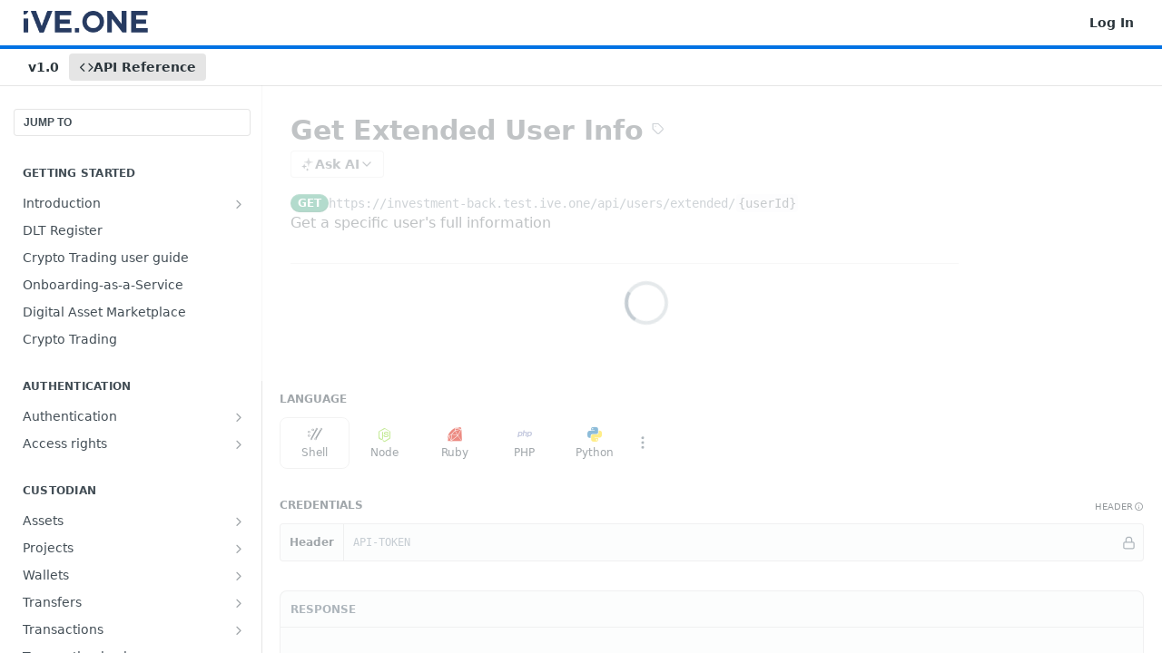

--- FILE ---
content_type: text/html; charset=utf-8
request_url: https://iveone.readme.io/reference/getextendeduser
body_size: 51288
content:
<!DOCTYPE html><html lang="en" style="" data-color-mode="light" class=" useReactApp isRefPage "><head><meta charset="utf-8"><meta name="readme-deploy" content="5.578.0"><meta name="readme-subdomain" content="iveone"><meta name="readme-version" content="1.0"><title>Get Extended User Info</title><meta name="description" content="Get a specific user's full information" data-rh="true"><meta property="og:title" content="Get Extended User Info" data-rh="true"><meta property="og:description" content="Get a specific user's full information" data-rh="true"><meta property="og:site_name" content="iVE.ONE"><meta name="twitter:title" content="Get Extended User Info" data-rh="true"><meta name="twitter:description" content="Get a specific user's full information" data-rh="true"><meta name="twitter:card" content="summary_large_image"><meta name="viewport" content="width=device-width, initial-scale=1.0"><meta property="og:image" content="https://cdn.readme.io/og-image/create?type=reference&amp;title=Get%20Extended%20User%20Info&amp;projectTitle=iVE.ONE&amp;description=Get%20a%20specific%20user's%20full%20information&amp;logoUrl=https%3A%2F%2Ffiles.readme.io%2Fc5d0528-small-logo.png&amp;color=%230072E4&amp;variant=light" data-rh="true"><meta name="twitter:image" content="https://cdn.readme.io/og-image/create?type=reference&amp;title=Get%20Extended%20User%20Info&amp;projectTitle=iVE.ONE&amp;description=Get%20a%20specific%20user's%20full%20information&amp;logoUrl=https%3A%2F%2Ffiles.readme.io%2Fc5d0528-small-logo.png&amp;color=%230072E4&amp;variant=light" data-rh="true"><meta property="og:image:width" content="1200"><meta property="og:image:height" content="630"><link id="favicon" rel="shortcut icon" href="https://files.readme.io/8ecb67a-small-favicon.png" type="image/png"><link rel="canonical" href="https://iveone.readme.io/reference/getextendeduser"><script src="https://cdn.readme.io/public/js/unauthorized-redirect.js?1769043958407"></script><script src="https://cdn.readme.io/public/js/cash-dom.min.js?1769043958407"></script><link data-chunk="Footer" rel="preload" as="style" href="https://cdn.readme.io/public/hub/web/Footer.7ca87f1efe735da787ba.css">
<link data-chunk="RDMD" rel="preload" as="style" href="https://cdn.readme.io/public/hub/web/RDMD.9331f322bb5b573f9d25.css">
<link data-chunk="routes-Reference" rel="preload" as="style" href="https://cdn.readme.io/public/hub/web/routes-Reference.88a106b58a0ac00005e1.css">
<link data-chunk="routes-Reference" rel="preload" as="style" href="https://cdn.readme.io/public/hub/web/6180.75e3fc491ee8103c63a3.css">
<link data-chunk="routes-Reference" rel="preload" as="style" href="https://cdn.readme.io/public/hub/web/8788.1397980a7fd76b5388fe.css">
<link data-chunk="index" rel="preload" as="style" href="https://cdn.readme.io/public/hub/web/index.8ca2c2c4702dddc43f78.css">
<link data-chunk="Header" rel="preload" as="style" href="https://cdn.readme.io/public/hub/web/Header.82413ef8974544a1864f.css">
<link data-chunk="main" rel="preload" as="style" href="https://cdn.readme.io/public/hub/web/main.73ee9ca53e6eaa83598c.css">
<link data-chunk="main" rel="preload" as="style" href="https://cdn.readme.io/public/hub/web/ui-styles.e5188c7f7f9c69667adf.css">
<link data-chunk="main" rel="preload" as="script" href="https://cdn.readme.io/public/hub/web/main.aa68a46556b846f09efd.js">
<link data-chunk="routes-SuperHub" rel="preload" as="script" href="https://cdn.readme.io/public/hub/web/routes-SuperHub.129d5f78dbfede432b83.js">
<link data-chunk="Header" rel="preload" as="script" href="https://cdn.readme.io/public/hub/web/Header.7a8fa95dde67fa315250.js">
<link data-chunk="core-icons-chevron-up-down-svg" rel="preload" as="script" href="https://cdn.readme.io/public/hub/web/core-icons.0723410dcfd0b81e45dd.js">
<link data-chunk="index" rel="preload" as="script" href="https://cdn.readme.io/public/hub/web/3766.649eaa2b700c2449e689.js">
<link data-chunk="index" rel="preload" as="script" href="https://cdn.readme.io/public/hub/web/6306.d91105b49ef3f33e4212.js">
<link data-chunk="index" rel="preload" as="script" href="https://cdn.readme.io/public/hub/web/6083.a6c01ccc57c962adc37b.js">
<link data-chunk="index" rel="preload" as="script" href="https://cdn.readme.io/public/hub/web/index.34f66f63109484c2a856.js">
<link data-chunk="routes-Reference" rel="preload" as="script" href="https://cdn.readme.io/public/hub/web/6123.a2ef3290db790599acca.js">
<link data-chunk="routes-Reference" rel="preload" as="script" href="https://cdn.readme.io/public/hub/web/3781.e78b96a01630dde138be.js">
<link data-chunk="routes-Reference" rel="preload" as="script" href="https://cdn.readme.io/public/hub/web/8424.7ca51ba764db137ea058.js">
<link data-chunk="routes-Reference" rel="preload" as="script" href="https://cdn.readme.io/public/hub/web/6563.536d53a51a39205d3d9b.js">
<link data-chunk="routes-Reference" rel="preload" as="script" href="https://cdn.readme.io/public/hub/web/6146.f99bcbc8d654cc36d7c8.js">
<link data-chunk="routes-Reference" rel="preload" as="script" href="https://cdn.readme.io/public/hub/web/6652.3900ee39f7cfe0a89511.js">
<link data-chunk="routes-Reference" rel="preload" as="script" href="https://cdn.readme.io/public/hub/web/8836.dbe2a8b6a6809625282d.js">
<link data-chunk="routes-Reference" rel="preload" as="script" href="https://cdn.readme.io/public/hub/web/4838.c74165d2540902b5353d.js">
<link data-chunk="routes-Reference" rel="preload" as="script" href="https://cdn.readme.io/public/hub/web/1714.47dd87388e28e3b0bf2b.js">
<link data-chunk="routes-Reference" rel="preload" as="script" href="https://cdn.readme.io/public/hub/web/9947.08b2610863d170f1b6c7.js">
<link data-chunk="routes-Reference" rel="preload" as="script" href="https://cdn.readme.io/public/hub/web/9809.7cc3cc6dfee6b778fdc5.js">
<link data-chunk="routes-Reference" rel="preload" as="script" href="https://cdn.readme.io/public/hub/web/1380.4581c35aa2367221e97b.js">
<link data-chunk="routes-Reference" rel="preload" as="script" href="https://cdn.readme.io/public/hub/web/957.b6f76b8db20c327aa28d.js">
<link data-chunk="routes-Reference" rel="preload" as="script" href="https://cdn.readme.io/public/hub/web/9602.0996aab4704854756684.js">
<link data-chunk="routes-Reference" rel="preload" as="script" href="https://cdn.readme.io/public/hub/web/9861.bcb86737af312c75368a.js">
<link data-chunk="routes-Reference" rel="preload" as="script" href="https://cdn.readme.io/public/hub/web/4371.a07eb89a6bac0447c776.js">
<link data-chunk="routes-Reference" rel="preload" as="script" href="https://cdn.readme.io/public/hub/web/6349.44570076226a17ca868b.js">
<link data-chunk="routes-Reference" rel="preload" as="script" href="https://cdn.readme.io/public/hub/web/5496.257552460969011bd54a.js">
<link data-chunk="routes-Reference" rel="preload" as="script" href="https://cdn.readme.io/public/hub/web/8788.7d9cdb0b268fb7e3025a.js">
<link data-chunk="routes-Reference" rel="preload" as="script" href="https://cdn.readme.io/public/hub/web/3463.b43baf29dc18ca607ee6.js">
<link data-chunk="routes-Reference" rel="preload" as="script" href="https://cdn.readme.io/public/hub/web/9711.f939ebf4c2a2bed07a89.js">
<link data-chunk="routes-Reference" rel="preload" as="script" href="https://cdn.readme.io/public/hub/web/6180.7c30df0f4ed55faddc7e.js">
<link data-chunk="routes-Reference" rel="preload" as="script" href="https://cdn.readme.io/public/hub/web/9819.244523233bd16e9c40f7.js">
<link data-chunk="routes-Reference" rel="preload" as="script" href="https://cdn.readme.io/public/hub/web/8749.bab695c2cfe7cb39f779.js">
<link data-chunk="routes-Reference" rel="preload" as="script" href="https://cdn.readme.io/public/hub/web/routes-Reference.d85ea535a3ab25af89e7.js">
<link data-chunk="RDMD" rel="preload" as="script" href="https://cdn.readme.io/public/hub/web/5492.f44f6f16a866e5fec3ae.js">
<link data-chunk="RDMD" rel="preload" as="script" href="https://cdn.readme.io/public/hub/web/8075.096554dabcf518cc0b30.js">
<link data-chunk="RDMD" rel="preload" as="script" href="https://cdn.readme.io/public/hub/web/1165.002e4541f2ba3ba0fbf2.js">
<link data-chunk="RDMD" rel="preload" as="script" href="https://cdn.readme.io/public/hub/web/RDMD.919251738abc9bfd483d.js">
<link data-chunk="Footer" rel="preload" as="script" href="https://cdn.readme.io/public/hub/web/Footer.9f1a3307d1d61765d9bb.js">
<link data-chunk="main" rel="stylesheet" href="https://cdn.readme.io/public/hub/web/ui-styles.e5188c7f7f9c69667adf.css">
<link data-chunk="main" rel="stylesheet" href="https://cdn.readme.io/public/hub/web/main.73ee9ca53e6eaa83598c.css">
<link data-chunk="Header" rel="stylesheet" href="https://cdn.readme.io/public/hub/web/Header.82413ef8974544a1864f.css">
<link data-chunk="index" rel="stylesheet" href="https://cdn.readme.io/public/hub/web/index.8ca2c2c4702dddc43f78.css">
<link data-chunk="routes-Reference" rel="stylesheet" href="https://cdn.readme.io/public/hub/web/8788.1397980a7fd76b5388fe.css">
<link data-chunk="routes-Reference" rel="stylesheet" href="https://cdn.readme.io/public/hub/web/6180.75e3fc491ee8103c63a3.css">
<link data-chunk="routes-Reference" rel="stylesheet" href="https://cdn.readme.io/public/hub/web/routes-Reference.88a106b58a0ac00005e1.css">
<link data-chunk="RDMD" rel="stylesheet" href="https://cdn.readme.io/public/hub/web/RDMD.9331f322bb5b573f9d25.css">
<link data-chunk="Footer" rel="stylesheet" href="https://cdn.readme.io/public/hub/web/Footer.7ca87f1efe735da787ba.css"><!-- CUSTOM CSS--><style title="rm-custom-css">:root{--project-color-primary:#0072E4;--project-color-inverse:#fff;--recipe-button-color:#0072E4;--recipe-button-color-hover:#003f7e;--recipe-button-color-active:#00254b;--recipe-button-color-focus:rgba(0, 114, 228, 0.25);--recipe-button-color-disabled:#b1d8ff}[id=enterprise] .ReadMeUI[is=AlgoliaSearch]{--project-color-primary:#0072E4;--project-color-inverse:#fff}a{color:var(--color-link-primary,#0072e4)}a:hover{color:var(--color-link-primary-darken-5,#003f7e)}a.text-muted:hover{color:var(--color-link-primary,#0072e4)}.btn.btn-primary{background-color:#0072e4}.btn.btn-primary:hover{background-color:#003f7e}.theme-line #hub-landing-top h2{color:#0072e4}#hub-landing-top .btn:hover{color:#0072e4}.theme-line #hub-landing-top .btn:hover{color:#fff}.theme-solid header#hub-header #header-top{background-color:#0072e4}.theme-solid.header-gradient header#hub-header #header-top{background:linear-gradient(to bottom,#0072e4,#004c97)}.theme-solid.header-custom header#hub-header #header-top{background-image:url(https://files.readme.io/d176c60-logo.PNG)}.theme-line header#hub-header #header-top{border-bottom-color:#0072e4}.theme-line header#hub-header #header-top .btn{background-color:#0072e4}header#hub-header #header-top #header-logo{width:228px;height:40px;margin-top:0;background-image:url(https://files.readme.io/c5d0528-small-logo.png)}#hub-subheader-parent #hub-subheader .hub-subheader-breadcrumbs .dropdown-menu a:hover{background-color:#0072e4}#subheader-links a.active{color:#0072e4!important;box-shadow:inset 0 -2px 0 #0072e4}#subheader-links a:hover{color:#0072e4!important;box-shadow:inset 0 -2px 0 #0072e4;opacity:.7}.discussion .submit-vote.submit-vote-parent.voted a.submit-vote-button{background-color:#0072e4}section#hub-discuss .discussion a .discuss-body h4{color:#0072e4}section#hub-discuss .discussion a:hover .discuss-body h4{color:#003f7e}#hub-subheader-parent #hub-subheader.sticky-header.sticky{border-bottom-color:#0072e4}#hub-subheader-parent #hub-subheader.sticky-header.sticky .search-box{border-bottom-color:#0072e4}#hub-search-results h3 em{color:#0072e4}.main_background,.tag-item{background:#0072e4!important}.main_background:hover{background:#003f7e!important}.main_color{color:#0072e4!important}.border_bottom_main_color{border-bottom:2px solid #0072e4}.main_color_hover:hover{color:#0072e4!important}section#hub-discuss h1{color:#0072e4}#hub-reference .hub-api .api-definition .api-try-it-out.active{border-color:#0072e4;background-color:#0072e4}#hub-reference .hub-api .api-definition .api-try-it-out.active:hover{background-color:#003f7e;border-color:#003f7e}#hub-reference .hub-api .api-definition .api-try-it-out:hover{border-color:#0072e4;color:#0072e4}#hub-reference .hub-reference .logs .logs-empty .logs-login-button,#hub-reference .hub-reference .logs .logs-login .logs-login-button{background-color:var(--project-color-primary,#0072e4);border-color:var(--project-color-primary,#0072e4)}#hub-reference .hub-reference .logs .logs-empty .logs-login-button:hover,#hub-reference .hub-reference .logs .logs-login .logs-login-button:hover{background-color:#003f7e;border-color:#003f7e}#hub-reference .hub-reference .logs .logs-empty>svg>path,#hub-reference .hub-reference .logs .logs-login>svg>path{fill:#0072e4;fill:var(--project-color-primary,#0072e4)}#hub-reference .hub-reference .logs:last-child .logs-empty,#hub-reference .hub-reference .logs:last-child .logs-login{margin-bottom:35px}#hub-reference .hub-reference .hub-reference-section .hub-reference-left header .hub-reference-edit:hover{color:#0072e4}.main-color-accent{border-bottom:3px solid #0072e4;padding-bottom:8px}</style><meta name="loadedProject" content="iveone"><script>var storedColorMode = `light` === 'system' ? window.localStorage.getItem('color-scheme') : `light`
document.querySelector('[data-color-mode]').setAttribute('data-color-mode', storedColorMode)</script><script id="config" type="application/json" data-json="{&quot;algoliaIndex&quot;:&quot;readme_search_v2&quot;,&quot;amplitude&quot;:{&quot;apiKey&quot;:&quot;dc8065a65ef83d6ad23e37aaf014fc84&quot;,&quot;enabled&quot;:true},&quot;asset_url&quot;:&quot;https://cdn.readme.io&quot;,&quot;domain&quot;:&quot;readme.io&quot;,&quot;domainFull&quot;:&quot;https://dash.readme.com&quot;,&quot;encryptedLocalStorageKey&quot;:&quot;ekfls-2025-03-27&quot;,&quot;fullstory&quot;:{&quot;enabled&quot;:true,&quot;orgId&quot;:&quot;FSV9A&quot;},&quot;git&quot;:{&quot;sync&quot;:{&quot;bitbucket&quot;:{&quot;installationLink&quot;:&quot;https://developer.atlassian.com/console/install/310151e6-ca1a-4a44-9af6-1b523fea0561?signature=AYABeMn9vqFkrg%2F1DrJAQxSyVf4AAAADAAdhd3Mta21zAEthcm46YXdzOmttczp1cy13ZXN0LTI6NzA5NTg3ODM1MjQzOmtleS83MDVlZDY3MC1mNTdjLTQxYjUtOWY5Yi1lM2YyZGNjMTQ2ZTcAuAECAQB4IOp8r3eKNYw8z2v%2FEq3%2FfvrZguoGsXpNSaDveR%2FF%2Fo0BHUxIjSWx71zNK2RycuMYSgAAAH4wfAYJKoZIhvcNAQcGoG8wbQIBADBoBgkqhkiG9w0BBwEwHgYJYIZIAWUDBAEuMBEEDOJgARbqndU9YM%2FRdQIBEIA7unpCah%2BIu53NA72LkkCDhNHOv%2BgRD7agXAO3jXqw0%2FAcBOB0%2F5LmpzB5f6B1HpkmsAN2i2SbsFL30nkAB2F3cy1rbXMAS2Fybjphd3M6a21zOmV1LXdlc3QtMTo3MDk1ODc4MzUyNDM6a2V5LzQ2MzBjZTZiLTAwYzMtNGRlMi04NzdiLTYyN2UyMDYwZTVjYwC4AQICAHijmwVTMt6Oj3F%2B0%2B0cVrojrS8yZ9ktpdfDxqPMSIkvHAGT%[base64]%2BMHwGCSqGSIb3DQEHBqBvMG0CAQAwaAYJKoZIhvcNAQcBMB4GCWCGSAFlAwQBLjARBAzzWhThsIgJwrr%2FY2ECARCAOxoaW9pob21lweyAfrIm6Fw7gd8D%2B%2F8LHk4rl3jjULDM35%2FVPuqBrqKunYZSVCCGNGB3RqpQJr%2FasASiAgAAAAAMAAAQAAAAAAAAAAAAAAAAAEokowLKsF1tMABEq%2BKNyJP%2F%2F%2F%2F%2FAAAAAQAAAAAAAAAAAAAAAQAAADJLzRcp6MkqKR43PUjOiRxxbxXYhLc6vFXEutK3%2BQ71yuPq4dC8pAHruOVQpvVcUSe8dptV8c7wR8BTJjv%2F%2FNe8r0g%3D&amp;product=bitbucket&quot;}}},&quot;metrics&quot;:{&quot;billingCronEnabled&quot;:&quot;true&quot;,&quot;dashUrl&quot;:&quot;https://m.readme.io&quot;,&quot;defaultUrl&quot;:&quot;https://m.readme.io&quot;,&quot;exportMaxRetries&quot;:12,&quot;wsUrl&quot;:&quot;wss://m.readme.io&quot;},&quot;micro&quot;:{&quot;baseUrl&quot;:&quot;https://micro-beta.readme.com&quot;},&quot;proxyUrl&quot;:&quot;https://try.readme.io&quot;,&quot;readmeRecaptchaSiteKey&quot;:&quot;6LesVBYpAAAAAESOCHOyo2kF9SZXPVb54Nwf3i2x&quot;,&quot;releaseVersion&quot;:&quot;5.578.0&quot;,&quot;reservedWords&quot;:{&quot;tools&quot;:[&quot;execute-request&quot;,&quot;get-code-snippet&quot;,&quot;get-endpoint&quot;,&quot;get-request-body&quot;,&quot;get-response-schema&quot;,&quot;get-server-variables&quot;,&quot;list-endpoints&quot;,&quot;list-security-schemes&quot;,&quot;list-specs&quot;,&quot;search-specs&quot;,&quot;search&quot;,&quot;fetch&quot;]},&quot;sentry&quot;:{&quot;dsn&quot;:&quot;https://3bbe57a973254129bcb93e47dc0cc46f@o343074.ingest.sentry.io/2052166&quot;,&quot;enabled&quot;:true},&quot;shMigration&quot;:{&quot;promoVideo&quot;:&quot;&quot;,&quot;forceWaitlist&quot;:false,&quot;migrationPreview&quot;:false},&quot;sslBaseDomain&quot;:&quot;readmessl.com&quot;,&quot;sslGenerationService&quot;:&quot;ssl.readmessl.com&quot;,&quot;stripePk&quot;:&quot;pk_live_5103PML2qXbDukVh7GDAkQoR4NSuLqy8idd5xtdm9407XdPR6o3bo663C1ruEGhXJjpnb2YCpj8EU1UvQYanuCjtr00t1DRCf2a&quot;,&quot;superHub&quot;:{&quot;newProjectsEnabled&quot;:true},&quot;wootric&quot;:{&quot;accountToken&quot;:&quot;NPS-122b75a4&quot;,&quot;enabled&quot;:true}}"></script></head><body class="body-none theme-line header-gradient header-bg-size-auto header-bg-pos-tl header-overlay-circuits reference-layout-row lumosity-normal hub-full"><div id="ssr-top"></div><div id="ssr-main"><div class="App ThemeContext ThemeContext_dark ThemeContext_classic ThemeContext_line" style="--color-primary:#0072E4;--color-primary-inverse:#fff;--color-primary-alt:#004c97;--color-primary-darken-10:#0058b1;--color-primary-darken-20:#003f7e;--color-primary-alpha-25:rgba(0, 114, 228, 0.25);--color-link-primary:#0072E4;--color-link-primary-darken-5:#0065ca;--color-link-primary-darken-10:#0058b1;--color-link-primary-darken-20:#003f7e;--color-link-primary-alpha-50:rgba(0, 114, 228, 0.5);--color-link-primary-alpha-25:rgba(0, 114, 228, 0.25);--color-link-background:rgba(0, 114, 228, 0.09);--color-link-text:#fff;--color-login-link:#018ef5;--color-login-link-text:#fff;--color-login-link-darken-10:#0171c2;--color-login-link-primary-alpha-50:rgba(1, 142, 245, 0.5)"><div class="ContentWithOwlbotx4PaFDoA1KMz"><div class="ContentWithOwlbot-content2X1XexaN8Lf2"><header class="Header3zzata9F_ZPQ rm-Header_classic rm-Header Header-links-buttons"><div class="rm-Header-top Header-topuTMpygDG4e1V Header-top_classic3g7Q6zoBy8zh"><div class="rm-Container rm-Container_flex"><div style="outline:none" tabindex="-1"><a href="#content" target="_self" class="Button Button_md rm-JumpTo Header-jumpTo3IWKQXmhSI5D Button_primary">Jump to Content</a></div><div class="rm-Header-left Header-leftADQdGVqx1wqU"><a class="rm-Logo Header-logo1Xy41PtkzbdG" href="/reference" target="_self"><img alt="iVE.ONE" class="rm-Logo-img Header-logo-img3YvV4lcGKkeb" src="https://files.readme.io/c5d0528-small-logo.png"/></a></div><div class="rm-Header-left Header-leftADQdGVqx1wqU Header-left_mobile1RG-X93lx6PF"><div><button aria-label="Toggle navigation menu" class="icon-menu menu3d6DYNDa3tk5" type="button"></button><div class=""><div class="Flyout95xhYIIoTKtc undefined rm-Flyout" data-testid="flyout"><div class="MobileFlyout1hHJpUd-nYkd"><a aria-current="page" class="rm-MobileFlyout-item NavItem-item1gDDTqaXGhm1 NavItem-item_mobile1qG3gd-Mkck-  active" href="/reference" target="_self"><i class="icon-references NavItem-badge1qOxpfTiALoz rm-Header-bottom-link-icon"></i><span class="NavItem-textSlZuuL489uiw">API Reference</span></a><div class="NavItem-item1gDDTqaXGhm1 NavItem-item_inactiveMQoyhN045qAn">v<!-- -->1.0</div><hr class="MobileFlyout-divider10xf7R2X1MeW"/><a class="rm-MobileFlyout-item NavItem-item1gDDTqaXGhm1 NavItem-item_mobile1qG3gd-Mkck- NavItem_dropdown-muted1xJVuczwGc74" href="/login?redirect_uri=/reference/getextendeduser" target="_self" to="/login?redirect_uri=/reference/getextendeduser">Log In</a><a class="MobileFlyout-logo3Lq1eTlk1K76 Header-logo1Xy41PtkzbdG rm-Logo" href="/reference" target="_self"><img alt="iVE.ONE" class="Header-logo-img3YvV4lcGKkeb rm-Logo-img" src="https://files.readme.io/c5d0528-small-logo.png"/></a></div></div></div></div><div class="Header-left-nav2xWPWMNHOGf_"><i aria-hidden="true" class="icon-references Header-left-nav-icon10glJKFwewOv"></i>API Reference</div></div><div class="rm-Header-right Header-right21PC2XTT6aMg"><span class="Header-right_desktop14ja01RUQ7HE"><a href="/login?redirect_uri=/reference/getextendeduser" target="_self" class="Button Button_md Header-link2tXYTgXq85zW NavItem2xSfFaVqfRjy NavItem_mdrYO3ChA2kYvP rm-Header-top-link rm-Header-top-link_login Button_primary_ghost Button_primary">Log In</a></span><div class="Header-searchtb6Foi0-D9Vx"><button aria-label="Search ⌘k" class="rm-SearchToggle" data-symbol="⌘"><div class="rm-SearchToggle-icon icon-search1"></div></button></div></div></div></div><div class="Header-bottom2eLKOFXMEmh5 Header-bottom_classic rm-Header-bottom"><div class="rm-Container rm-Container_flex"><nav aria-label="Primary navigation" class="Header-leftADQdGVqx1wqU Header-subnavnVH8URdkgvEl" role="navigation"><span class="Truncate1OzxBYrNNfH3 NavItem2xSfFaVqfRjy NavItem_inactive1YE6SGanIJp5 rm-Header-bottom-link" style="--Truncate-max-width:150px">v1.0</span><a aria-current="page" class="Button Button_md rm-Header-link rm-Header-bottom-link Button_slate_text Header-bottom-link_mobile  active" href="/reference" target="_self"><i class="icon-references rm-Header-bottom-link-icon"></i><span>API Reference</span></a><div class="Header-subnav-tabyNLkcOA6xAra" style="transform:translateX(0px);width:0"></div></nav><button align="center" justify="between" style="--flex-gap:var(--xs)" class="Button Button_sm Flex Flex_row MobileSubnav1DsTfasXloM2 Button_contrast Button_contrast_outline" type="button"><span class="Button-label">Get Extended User Info</span><span class="IconWrapper Icon-wrapper2z2wVIeGsiUy"><svg fill="none" viewBox="0 0 24 24" class="Icon Icon3_D2ysxFZ_ll Icon-svg2Lm7f6G9Ly5a" data-name="chevron-up-down" role="img" style="--icon-color:inherit;--icon-size:inherit;--icon-stroke-width:2px"><path stroke="currentColor" stroke-linecap="round" stroke-linejoin="round" d="m6 16 6 6 6-6M18 8l-6-6-6 6" class="icon-stroke-width"></path></svg></span></button></div></div><div class="hub-search-results--reactApp " id="hub-search-results"><div class="hub-container"><div class="modal-backdrop rm-SearchModal" role="button" tabindex="0"></div></div></div></header><main class="rm-ReferenceMain rm-Container rm-Container_flex loading" id="Explorer"><nav aria-label="Secondary navigation" class="rm-Sidebar hub-sidebar reference-redesign Nav3C5f8FcjkaHj" id="reference-sidebar" role="navigation"><div class="Main-QuickNav-container1OiLvjSDusO6"><button aria-keyshortcuts="Control+/ Meta+/" class="QuickNav1q-OoMjiX_Yr QuickNav-button2KzlQbz5Pm2Y">JUMP TO</button></div><div class="Sidebar1t2G1ZJq-vU1 rm-Sidebar hub-sidebar-content"><section class="Sidebar-listWrapper6Q9_yUrG906C rm-Sidebar-section"><h2 class="Sidebar-headingTRQyOa2pk0gh rm-Sidebar-heading">Getting Started</h2><ul class="Sidebar-list_sidebarLayout3RaX72iQNOEI Sidebar-list3cZWQLaBf9k8 rm-Sidebar-list"><li class="Sidebar-item23D-2Kd61_k3"><a class="Sidebar-link2Dsha-r-GKh2 Sidebar-link_parent text-wrap rm-Sidebar-link" target="_self" href="/reference/introduction"><span class="Sidebar-link-textLuTE1ySm4Kqn"><span class="Sidebar-link-text_label1gCT_uPnx7Gu">Introduction</span></span><button aria-expanded="false" aria-label="Show subpages for Introduction" class="Sidebar-link-buttonWrapper3hnFHNku8_BJ" type="button"><i aria-hidden="true" class="Sidebar-link-iconnjiqEiZlPn0W Sidebar-link-expandIcon2yVH6SarI6NW icon-chevron-rightward"></i></button></a><ul class="subpages Sidebar-list3cZWQLaBf9k8 rm-Sidebar-list"><li class="Sidebar-item23D-2Kd61_k3"><a class="Sidebar-link2Dsha-r-GKh2 childless subpage text-wrap rm-Sidebar-link" target="_self" href="/reference/how-to-use-api-explorer"><span class="Sidebar-link-textLuTE1ySm4Kqn"><span class="Sidebar-link-text_label1gCT_uPnx7Gu">How to Use the API Explorer</span></span></a></li><li class="Sidebar-item23D-2Kd61_k3"><a class="Sidebar-link2Dsha-r-GKh2 childless subpage text-wrap rm-Sidebar-link" target="_self" href="/reference/how-to-generate-a-demo-token"><span class="Sidebar-link-textLuTE1ySm4Kqn"><span class="Sidebar-link-text_label1gCT_uPnx7Gu">API</span></span></a></li></ul></li><li class="Sidebar-item23D-2Kd61_k3"><a class="Sidebar-link2Dsha-r-GKh2 childless text-wrap rm-Sidebar-link" target="_self" href="/reference/defi-register"><span class="Sidebar-link-textLuTE1ySm4Kqn"><span class="Sidebar-link-text_label1gCT_uPnx7Gu">DLT Register</span></span></a></li><li class="Sidebar-item23D-2Kd61_k3"><a class="Sidebar-link2Dsha-r-GKh2 childless text-wrap rm-Sidebar-link" target="_self" href="/reference/crypto-trading-user-guide"><span class="Sidebar-link-textLuTE1ySm4Kqn"><span class="Sidebar-link-text_label1gCT_uPnx7Gu">Crypto Trading user guide</span></span></a></li><li class="Sidebar-item23D-2Kd61_k3"><a class="Sidebar-link2Dsha-r-GKh2 childless text-wrap rm-Sidebar-link" target="_self" href="/reference/onboarding-as-a-service"><span class="Sidebar-link-textLuTE1ySm4Kqn"><span class="Sidebar-link-text_label1gCT_uPnx7Gu">Onboarding-as-a-Service</span></span></a></li><li class="Sidebar-item23D-2Kd61_k3"><a class="Sidebar-link2Dsha-r-GKh2 childless text-wrap rm-Sidebar-link" target="_self" href="/reference/tokenization"><span class="Sidebar-link-textLuTE1ySm4Kqn"><span class="Sidebar-link-text_label1gCT_uPnx7Gu">Digital Asset Marketplace</span></span></a></li><li class="Sidebar-item23D-2Kd61_k3"><a class="Sidebar-link2Dsha-r-GKh2 childless text-wrap rm-Sidebar-link" target="_self" href="/reference/crypto-trading"><span class="Sidebar-link-textLuTE1ySm4Kqn"><span class="Sidebar-link-text_label1gCT_uPnx7Gu">Crypto Trading</span></span></a></li></ul></section><section class="Sidebar-listWrapper6Q9_yUrG906C rm-Sidebar-section"><h2 class="Sidebar-headingTRQyOa2pk0gh rm-Sidebar-heading">Authentication</h2><ul class="Sidebar-list_sidebarLayout3RaX72iQNOEI Sidebar-list3cZWQLaBf9k8 rm-Sidebar-list"><li class="Sidebar-item23D-2Kd61_k3"><a class="Sidebar-link2Dsha-r-GKh2 Sidebar-link_parent text-wrap rm-Sidebar-link" target="_self" href="/reference/authtoken"><span class="Sidebar-link-textLuTE1ySm4Kqn"><span class="Sidebar-link-text_label1gCT_uPnx7Gu">Authentication</span></span><button aria-expanded="false" aria-label="Show subpages for Authentication" class="Sidebar-link-buttonWrapper3hnFHNku8_BJ" type="button"><i aria-hidden="true" class="Sidebar-link-iconnjiqEiZlPn0W Sidebar-link-expandIcon2yVH6SarI6NW icon-chevron-rightward"></i></button></a><ul class="subpages Sidebar-list3cZWQLaBf9k8 rm-Sidebar-list"><li class="Sidebar-item23D-2Kd61_k3"><a class="Sidebar-link2Dsha-r-GKh2 childless subpage text-wrap rm-Sidebar-link" target="_self" href="/reference/authtoken"><span class="Sidebar-link-textLuTE1ySm4Kqn"><span class="Sidebar-link-text_label1gCT_uPnx7Gu">Create Auth Token</span></span><span class="Sidebar-method-container2yBYD-KB_IfC"><span class="rm-APIMethod APIMethod APIMethod_fixedWidth APIMethod_fixedWidth_md APIMethod_post APIMethod_md Sidebar-methodfUM3m6FEWm6w" data-testid="http-method" style="--APIMethod-bg:var(--APIMethod-post-bg-active);--APIMethod-fg:var(--APIMethod-default-fg-active);--APIMethod-bg-active:var(--APIMethod-post-bg-active)">post</span></span><div class="Sidebar-link-buttonWrapper3hnFHNku8_BJ"></div></a></li></ul></li><li class="Sidebar-item23D-2Kd61_k3"><a class="Sidebar-link2Dsha-r-GKh2 Sidebar-link_parent text-wrap rm-Sidebar-link" target="_self" href="/reference/getallclientaccessrights"><span class="Sidebar-link-textLuTE1ySm4Kqn"><span class="Sidebar-link-text_label1gCT_uPnx7Gu">Access rights</span></span><button aria-expanded="false" aria-label="Show subpages for Access rights" class="Sidebar-link-buttonWrapper3hnFHNku8_BJ" type="button"><i aria-hidden="true" class="Sidebar-link-iconnjiqEiZlPn0W Sidebar-link-expandIcon2yVH6SarI6NW icon-chevron-rightward"></i></button></a><ul class="subpages Sidebar-list3cZWQLaBf9k8 rm-Sidebar-list"><li class="Sidebar-item23D-2Kd61_k3"><a class="Sidebar-link2Dsha-r-GKh2 childless subpage text-wrap rm-Sidebar-link" target="_self" href="/reference/getallclientaccessrights"><span class="Sidebar-link-textLuTE1ySm4Kqn"><span class="Sidebar-link-text_label1gCT_uPnx7Gu">List Access Rights</span></span><span class="Sidebar-method-container2yBYD-KB_IfC"><span class="rm-APIMethod APIMethod APIMethod_fixedWidth APIMethod_fixedWidth_md APIMethod_get APIMethod_md Sidebar-methodfUM3m6FEWm6w" data-testid="http-method" style="--APIMethod-bg:var(--APIMethod-get-bg-active);--APIMethod-fg:var(--APIMethod-default-fg-active);--APIMethod-bg-active:var(--APIMethod-get-bg-active)">get</span></span><div class="Sidebar-link-buttonWrapper3hnFHNku8_BJ"></div></a></li></ul></li></ul></section><section class="Sidebar-listWrapper6Q9_yUrG906C rm-Sidebar-section"><h2 class="Sidebar-headingTRQyOa2pk0gh rm-Sidebar-heading">Custodian</h2><ul class="Sidebar-list_sidebarLayout3RaX72iQNOEI Sidebar-list3cZWQLaBf9k8 rm-Sidebar-list"><li class="Sidebar-item23D-2Kd61_k3"><a class="Sidebar-link2Dsha-r-GKh2 Sidebar-link_parent text-wrap rm-Sidebar-link" target="_self" href="/reference/getbyuserid_4-1"><span class="Sidebar-link-textLuTE1ySm4Kqn"><span class="Sidebar-link-text_label1gCT_uPnx7Gu">Assets</span></span><button aria-expanded="false" aria-label="Show subpages for Assets" class="Sidebar-link-buttonWrapper3hnFHNku8_BJ" type="button"><i aria-hidden="true" class="Sidebar-link-iconnjiqEiZlPn0W Sidebar-link-expandIcon2yVH6SarI6NW icon-chevron-rightward"></i></button></a><ul class="subpages Sidebar-list3cZWQLaBf9k8 rm-Sidebar-list"><li class="Sidebar-item23D-2Kd61_k3"><a class="Sidebar-link2Dsha-r-GKh2 childless subpage text-wrap rm-Sidebar-link" target="_self" href="/reference/getbyuserid_4-1"><span class="Sidebar-link-textLuTE1ySm4Kqn"><span class="Sidebar-link-text_label1gCT_uPnx7Gu">List Assets by User</span></span><span class="Sidebar-method-container2yBYD-KB_IfC"><span class="rm-APIMethod APIMethod APIMethod_fixedWidth APIMethod_fixedWidth_md APIMethod_get APIMethod_md Sidebar-methodfUM3m6FEWm6w" data-testid="http-method" style="--APIMethod-bg:var(--APIMethod-get-bg-active);--APIMethod-fg:var(--APIMethod-default-fg-active);--APIMethod-bg-active:var(--APIMethod-get-bg-active)">get</span></span><div class="Sidebar-link-buttonWrapper3hnFHNku8_BJ"></div></a></li></ul></li><li class="Sidebar-item23D-2Kd61_k3"><a class="Sidebar-link2Dsha-r-GKh2 Sidebar-link_parent text-wrap rm-Sidebar-link" target="_self" href="/reference/allprojects"><span class="Sidebar-link-textLuTE1ySm4Kqn"><span class="Sidebar-link-text_label1gCT_uPnx7Gu">Projects</span></span><button aria-expanded="false" aria-label="Show subpages for Projects" class="Sidebar-link-buttonWrapper3hnFHNku8_BJ" type="button"><i aria-hidden="true" class="Sidebar-link-iconnjiqEiZlPn0W Sidebar-link-expandIcon2yVH6SarI6NW icon-chevron-rightward"></i></button></a><ul class="subpages Sidebar-list3cZWQLaBf9k8 rm-Sidebar-list"><li class="Sidebar-item23D-2Kd61_k3"><a class="Sidebar-link2Dsha-r-GKh2 childless subpage text-wrap rm-Sidebar-link" target="_self" href="/reference/allprojects"><span class="Sidebar-link-textLuTE1ySm4Kqn"><span class="Sidebar-link-text_label1gCT_uPnx7Gu">List Projects</span></span><span class="Sidebar-method-container2yBYD-KB_IfC"><span class="rm-APIMethod APIMethod APIMethod_fixedWidth APIMethod_fixedWidth_md APIMethod_get APIMethod_md Sidebar-methodfUM3m6FEWm6w" data-testid="http-method" style="--APIMethod-bg:var(--APIMethod-get-bg-active);--APIMethod-fg:var(--APIMethod-default-fg-active);--APIMethod-bg-active:var(--APIMethod-get-bg-active)">get</span></span><div class="Sidebar-link-buttonWrapper3hnFHNku8_BJ"></div></a></li><li class="Sidebar-item23D-2Kd61_k3"><a class="Sidebar-link2Dsha-r-GKh2 childless subpage text-wrap rm-Sidebar-link" target="_self" href="/reference/createproject"><span class="Sidebar-link-textLuTE1ySm4Kqn"><span class="Sidebar-link-text_label1gCT_uPnx7Gu">/api/project</span></span><span class="Sidebar-method-container2yBYD-KB_IfC"><span class="rm-APIMethod APIMethod APIMethod_fixedWidth APIMethod_fixedWidth_md APIMethod_post APIMethod_md Sidebar-methodfUM3m6FEWm6w" data-testid="http-method" style="--APIMethod-bg:var(--APIMethod-post-bg-active);--APIMethod-fg:var(--APIMethod-default-fg-active);--APIMethod-bg-active:var(--APIMethod-post-bg-active)">post</span></span><div class="Sidebar-link-buttonWrapper3hnFHNku8_BJ"></div></a></li><li class="Sidebar-item23D-2Kd61_k3"><a class="Sidebar-link2Dsha-r-GKh2 childless subpage text-wrap rm-Sidebar-link" target="_self" href="/reference/getalluserroles"><span class="Sidebar-link-textLuTE1ySm4Kqn"><span class="Sidebar-link-text_label1gCT_uPnx7Gu">Get user roles</span></span><span class="Sidebar-method-container2yBYD-KB_IfC"><span class="rm-APIMethod APIMethod APIMethod_fixedWidth APIMethod_fixedWidth_md APIMethod_get APIMethod_md Sidebar-methodfUM3m6FEWm6w" data-testid="http-method" style="--APIMethod-bg:var(--APIMethod-get-bg-active);--APIMethod-fg:var(--APIMethod-default-fg-active);--APIMethod-bg-active:var(--APIMethod-get-bg-active)">get</span></span><div class="Sidebar-link-buttonWrapper3hnFHNku8_BJ"></div></a></li><li class="Sidebar-item23D-2Kd61_k3"><a class="Sidebar-link2Dsha-r-GKh2 childless subpage text-wrap rm-Sidebar-link" target="_self" href="/reference/projectprice"><span class="Sidebar-link-textLuTE1ySm4Kqn"><span class="Sidebar-link-text_label1gCT_uPnx7Gu">Get Token Price</span></span><span class="Sidebar-method-container2yBYD-KB_IfC"><span class="rm-APIMethod APIMethod APIMethod_fixedWidth APIMethod_fixedWidth_md APIMethod_get APIMethod_md Sidebar-methodfUM3m6FEWm6w" data-testid="http-method" style="--APIMethod-bg:var(--APIMethod-get-bg-active);--APIMethod-fg:var(--APIMethod-default-fg-active);--APIMethod-bg-active:var(--APIMethod-get-bg-active)">get</span></span><div class="Sidebar-link-buttonWrapper3hnFHNku8_BJ"></div></a></li></ul></li><li class="Sidebar-item23D-2Kd61_k3"><a class="Sidebar-link2Dsha-r-GKh2 Sidebar-link_parent text-wrap rm-Sidebar-link" target="_self" href="/reference/getbyuserid-1"><span class="Sidebar-link-textLuTE1ySm4Kqn"><span class="Sidebar-link-text_label1gCT_uPnx7Gu">Wallets</span></span><button aria-expanded="false" aria-label="Show subpages for Wallets" class="Sidebar-link-buttonWrapper3hnFHNku8_BJ" type="button"><i aria-hidden="true" class="Sidebar-link-iconnjiqEiZlPn0W Sidebar-link-expandIcon2yVH6SarI6NW icon-chevron-rightward"></i></button></a><ul class="subpages Sidebar-list3cZWQLaBf9k8 rm-Sidebar-list"><li class="Sidebar-item23D-2Kd61_k3"><a class="Sidebar-link2Dsha-r-GKh2 childless subpage text-wrap rm-Sidebar-link" target="_self" href="/reference/getbyuserid-1"><span class="Sidebar-link-textLuTE1ySm4Kqn"><span class="Sidebar-link-text_label1gCT_uPnx7Gu">List User Wallets</span></span><span class="Sidebar-method-container2yBYD-KB_IfC"><span class="rm-APIMethod APIMethod APIMethod_fixedWidth APIMethod_fixedWidth_md APIMethod_get APIMethod_md Sidebar-methodfUM3m6FEWm6w" data-testid="http-method" style="--APIMethod-bg:var(--APIMethod-get-bg-active);--APIMethod-fg:var(--APIMethod-default-fg-active);--APIMethod-bg-active:var(--APIMethod-get-bg-active)">get</span></span><div class="Sidebar-link-buttonWrapper3hnFHNku8_BJ"></div></a></li><li class="Sidebar-item23D-2Kd61_k3"><a class="Sidebar-link2Dsha-r-GKh2 childless subpage text-wrap rm-Sidebar-link" target="_self" href="/reference/addwallet"><span class="Sidebar-link-textLuTE1ySm4Kqn"><span class="Sidebar-link-text_label1gCT_uPnx7Gu">Add External Wallet</span></span><span class="Sidebar-method-container2yBYD-KB_IfC"><span class="rm-APIMethod APIMethod APIMethod_fixedWidth APIMethod_fixedWidth_md APIMethod_put APIMethod_md Sidebar-methodfUM3m6FEWm6w" data-testid="http-method" style="--APIMethod-bg:var(--APIMethod-put-bg-active);--APIMethod-fg:var(--APIMethod-default-fg-active);--APIMethod-bg-active:var(--APIMethod-put-bg-active)">put</span></span><div class="Sidebar-link-buttonWrapper3hnFHNku8_BJ"></div></a></li><li class="Sidebar-item23D-2Kd61_k3"><a class="Sidebar-link2Dsha-r-GKh2 childless subpage text-wrap rm-Sidebar-link" target="_self" href="/reference/createwallet"><span class="Sidebar-link-textLuTE1ySm4Kqn"><span class="Sidebar-link-text_label1gCT_uPnx7Gu">/api/wallets</span></span><span class="Sidebar-method-container2yBYD-KB_IfC"><span class="rm-APIMethod APIMethod APIMethod_fixedWidth APIMethod_fixedWidth_md APIMethod_post APIMethod_md Sidebar-methodfUM3m6FEWm6w" data-testid="http-method" style="--APIMethod-bg:var(--APIMethod-post-bg-active);--APIMethod-fg:var(--APIMethod-default-fg-active);--APIMethod-bg-active:var(--APIMethod-post-bg-active)">post</span></span><div class="Sidebar-link-buttonWrapper3hnFHNku8_BJ"></div></a></li><li class="Sidebar-item23D-2Kd61_k3"><a class="Sidebar-link2Dsha-r-GKh2 childless subpage text-wrap rm-Sidebar-link" target="_self" href="/reference/getbyuseridandnetwork"><span class="Sidebar-link-textLuTE1ySm4Kqn"><span class="Sidebar-link-text_label1gCT_uPnx7Gu">List User Wallets by Network</span></span><span class="Sidebar-method-container2yBYD-KB_IfC"><span class="rm-APIMethod APIMethod APIMethod_fixedWidth APIMethod_fixedWidth_md APIMethod_get APIMethod_md Sidebar-methodfUM3m6FEWm6w" data-testid="http-method" style="--APIMethod-bg:var(--APIMethod-get-bg-active);--APIMethod-fg:var(--APIMethod-default-fg-active);--APIMethod-bg-active:var(--APIMethod-get-bg-active)">get</span></span><div class="Sidebar-link-buttonWrapper3hnFHNku8_BJ"></div></a></li></ul></li><li class="Sidebar-item23D-2Kd61_k3"><a class="Sidebar-link2Dsha-r-GKh2 Sidebar-link_parent text-wrap rm-Sidebar-link" target="_self" href="/reference/maketransfer"><span class="Sidebar-link-textLuTE1ySm4Kqn"><span class="Sidebar-link-text_label1gCT_uPnx7Gu">Transfers</span></span><button aria-expanded="false" aria-label="Show subpages for Transfers" class="Sidebar-link-buttonWrapper3hnFHNku8_BJ" type="button"><i aria-hidden="true" class="Sidebar-link-iconnjiqEiZlPn0W Sidebar-link-expandIcon2yVH6SarI6NW icon-chevron-rightward"></i></button></a><ul class="subpages Sidebar-list3cZWQLaBf9k8 rm-Sidebar-list"><li class="Sidebar-item23D-2Kd61_k3"><a class="Sidebar-link2Dsha-r-GKh2 childless subpage text-wrap rm-Sidebar-link" target="_self" href="/reference/maketransfer"><span class="Sidebar-link-textLuTE1ySm4Kqn"><span class="Sidebar-link-text_label1gCT_uPnx7Gu">Make transfer.</span></span><span class="Sidebar-method-container2yBYD-KB_IfC"><span class="rm-APIMethod APIMethod APIMethod_fixedWidth APIMethod_fixedWidth_md APIMethod_post APIMethod_md Sidebar-methodfUM3m6FEWm6w" data-testid="http-method" style="--APIMethod-bg:var(--APIMethod-post-bg-active);--APIMethod-fg:var(--APIMethod-default-fg-active);--APIMethod-bg-active:var(--APIMethod-post-bg-active)">post</span></span><div class="Sidebar-link-buttonWrapper3hnFHNku8_BJ"></div></a></li><li class="Sidebar-item23D-2Kd61_k3"><a class="Sidebar-link2Dsha-r-GKh2 childless subpage text-wrap rm-Sidebar-link" target="_self" href="/reference/maketransfertoissuer"><span class="Sidebar-link-textLuTE1ySm4Kqn"><span class="Sidebar-link-text_label1gCT_uPnx7Gu">Transfer from user to issuer.</span></span><span class="Sidebar-method-container2yBYD-KB_IfC"><span class="rm-APIMethod APIMethod APIMethod_fixedWidth APIMethod_fixedWidth_md APIMethod_post APIMethod_md Sidebar-methodfUM3m6FEWm6w" data-testid="http-method" style="--APIMethod-bg:var(--APIMethod-post-bg-active);--APIMethod-fg:var(--APIMethod-default-fg-active);--APIMethod-bg-active:var(--APIMethod-post-bg-active)">post</span></span><div class="Sidebar-link-buttonWrapper3hnFHNku8_BJ"></div></a></li><li class="Sidebar-item23D-2Kd61_k3"><a class="Sidebar-link2Dsha-r-GKh2 childless subpage text-wrap rm-Sidebar-link" target="_self" href="/reference/getbyuserid_1-1"><span class="Sidebar-link-textLuTE1ySm4Kqn"><span class="Sidebar-link-text_label1gCT_uPnx7Gu">List User Transactions</span></span><span class="Sidebar-method-container2yBYD-KB_IfC"><span class="rm-APIMethod APIMethod APIMethod_fixedWidth APIMethod_fixedWidth_md APIMethod_get APIMethod_md Sidebar-methodfUM3m6FEWm6w" data-testid="http-method" style="--APIMethod-bg:var(--APIMethod-get-bg-active);--APIMethod-fg:var(--APIMethod-default-fg-active);--APIMethod-bg-active:var(--APIMethod-get-bg-active)">get</span></span><div class="Sidebar-link-buttonWrapper3hnFHNku8_BJ"></div></a></li><li class="Sidebar-item23D-2Kd61_k3"><a class="Sidebar-link2Dsha-r-GKh2 childless subpage text-wrap rm-Sidebar-link" target="_self" href="/reference/getbyprojectid_1"><span class="Sidebar-link-textLuTE1ySm4Kqn"><span class="Sidebar-link-text_label1gCT_uPnx7Gu">List project transactions</span></span><span class="Sidebar-method-container2yBYD-KB_IfC"><span class="rm-APIMethod APIMethod APIMethod_fixedWidth APIMethod_fixedWidth_md APIMethod_get APIMethod_md Sidebar-methodfUM3m6FEWm6w" data-testid="http-method" style="--APIMethod-bg:var(--APIMethod-get-bg-active);--APIMethod-fg:var(--APIMethod-default-fg-active);--APIMethod-bg-active:var(--APIMethod-get-bg-active)">get</span></span><div class="Sidebar-link-buttonWrapper3hnFHNku8_BJ"></div></a></li></ul></li><li class="Sidebar-item23D-2Kd61_k3"><a class="Sidebar-link2Dsha-r-GKh2 Sidebar-link_parent text-wrap rm-Sidebar-link" target="_self" href="/reference/maketransactionwithusers"><span class="Sidebar-link-textLuTE1ySm4Kqn"><span class="Sidebar-link-text_label1gCT_uPnx7Gu">Transactions</span></span><button aria-expanded="false" aria-label="Show subpages for Transactions" class="Sidebar-link-buttonWrapper3hnFHNku8_BJ" type="button"><i aria-hidden="true" class="Sidebar-link-iconnjiqEiZlPn0W Sidebar-link-expandIcon2yVH6SarI6NW icon-chevron-rightward"></i></button></a><ul class="subpages Sidebar-list3cZWQLaBf9k8 rm-Sidebar-list"><li class="Sidebar-item23D-2Kd61_k3"><a class="Sidebar-link2Dsha-r-GKh2 childless subpage text-wrap rm-Sidebar-link" target="_self" href="/reference/maketransactionwithusers"><span class="Sidebar-link-textLuTE1ySm4Kqn"><span class="Sidebar-link-text_label1gCT_uPnx7Gu">Create Transaction</span></span><span class="Sidebar-method-container2yBYD-KB_IfC"><span class="rm-APIMethod APIMethod APIMethod_fixedWidth APIMethod_fixedWidth_md APIMethod_post APIMethod_md Sidebar-methodfUM3m6FEWm6w" data-testid="http-method" style="--APIMethod-bg:var(--APIMethod-post-bg-active);--APIMethod-fg:var(--APIMethod-default-fg-active);--APIMethod-bg-active:var(--APIMethod-post-bg-active)">post</span></span><div class="Sidebar-link-buttonWrapper3hnFHNku8_BJ"></div></a></li><li class="Sidebar-item23D-2Kd61_k3"><a class="Sidebar-link2Dsha-r-GKh2 childless subpage text-wrap rm-Sidebar-link" target="_self" href="/reference/maketransactionwithwallets"><span class="Sidebar-link-textLuTE1ySm4Kqn"><span class="Sidebar-link-text_label1gCT_uPnx7Gu">Create Transaction</span></span><span class="Sidebar-method-container2yBYD-KB_IfC"><span class="rm-APIMethod APIMethod APIMethod_fixedWidth APIMethod_fixedWidth_md APIMethod_post APIMethod_md Sidebar-methodfUM3m6FEWm6w" data-testid="http-method" style="--APIMethod-bg:var(--APIMethod-post-bg-active);--APIMethod-fg:var(--APIMethod-default-fg-active);--APIMethod-bg-active:var(--APIMethod-post-bg-active)">post</span></span><div class="Sidebar-link-buttonWrapper3hnFHNku8_BJ"></div></a></li><li class="Sidebar-item23D-2Kd61_k3"><a class="Sidebar-link2Dsha-r-GKh2 childless subpage text-wrap rm-Sidebar-link" target="_self" href="/reference/getbywalletid"><span class="Sidebar-link-textLuTE1ySm4Kqn"><span class="Sidebar-link-text_label1gCT_uPnx7Gu">List Wallet Transactions</span></span><span class="Sidebar-method-container2yBYD-KB_IfC"><span class="rm-APIMethod APIMethod APIMethod_fixedWidth APIMethod_fixedWidth_md APIMethod_get APIMethod_md Sidebar-methodfUM3m6FEWm6w" data-testid="http-method" style="--APIMethod-bg:var(--APIMethod-get-bg-active);--APIMethod-fg:var(--APIMethod-default-fg-active);--APIMethod-bg-active:var(--APIMethod-get-bg-active)">get</span></span><div class="Sidebar-link-buttonWrapper3hnFHNku8_BJ"></div></a></li><li class="Sidebar-item23D-2Kd61_k3"><a class="Sidebar-link2Dsha-r-GKh2 childless subpage text-wrap rm-Sidebar-link" target="_self" href="/reference/getbyuserid_2"><span class="Sidebar-link-textLuTE1ySm4Kqn"><span class="Sidebar-link-text_label1gCT_uPnx7Gu">List User Transactions</span></span><span class="Sidebar-method-container2yBYD-KB_IfC"><span class="rm-APIMethod APIMethod APIMethod_fixedWidth APIMethod_fixedWidth_md APIMethod_get APIMethod_md Sidebar-methodfUM3m6FEWm6w" data-testid="http-method" style="--APIMethod-bg:var(--APIMethod-get-bg-active);--APIMethod-fg:var(--APIMethod-default-fg-active);--APIMethod-bg-active:var(--APIMethod-get-bg-active)">get</span></span><div class="Sidebar-link-buttonWrapper3hnFHNku8_BJ"></div></a></li><li class="Sidebar-item23D-2Kd61_k3"><a class="Sidebar-link2Dsha-r-GKh2 childless subpage text-wrap rm-Sidebar-link" target="_self" href="/reference/getbyprojectid_2"><span class="Sidebar-link-textLuTE1ySm4Kqn"><span class="Sidebar-link-text_label1gCT_uPnx7Gu">List project transactions</span></span><span class="Sidebar-method-container2yBYD-KB_IfC"><span class="rm-APIMethod APIMethod APIMethod_fixedWidth APIMethod_fixedWidth_md APIMethod_get APIMethod_md Sidebar-methodfUM3m6FEWm6w" data-testid="http-method" style="--APIMethod-bg:var(--APIMethod-get-bg-active);--APIMethod-fg:var(--APIMethod-default-fg-active);--APIMethod-bg-active:var(--APIMethod-get-bg-active)">get</span></span><div class="Sidebar-link-buttonWrapper3hnFHNku8_BJ"></div></a></li></ul></li><li class="Sidebar-item23D-2Kd61_k3"><a class="Sidebar-link2Dsha-r-GKh2 Sidebar-link_parent text-wrap rm-Sidebar-link" target="_self" href="/reference/sethashbyprocessid"><span class="Sidebar-link-textLuTE1ySm4Kqn"><span class="Sidebar-link-text_label1gCT_uPnx7Gu">Transaction hash</span></span><button aria-expanded="false" aria-label="Show subpages for Transaction hash" class="Sidebar-link-buttonWrapper3hnFHNku8_BJ" type="button"><i aria-hidden="true" class="Sidebar-link-iconnjiqEiZlPn0W Sidebar-link-expandIcon2yVH6SarI6NW icon-chevron-rightward"></i></button></a><ul class="subpages Sidebar-list3cZWQLaBf9k8 rm-Sidebar-list"><li class="Sidebar-item23D-2Kd61_k3"><a class="Sidebar-link2Dsha-r-GKh2 childless subpage text-wrap rm-Sidebar-link" target="_self" href="/reference/sethashbyprocessid"><span class="Sidebar-link-textLuTE1ySm4Kqn"><span class="Sidebar-link-text_label1gCT_uPnx7Gu">Set Transaction Hash</span></span><span class="Sidebar-method-container2yBYD-KB_IfC"><span class="rm-APIMethod APIMethod APIMethod_fixedWidth APIMethod_fixedWidth_md APIMethod_post APIMethod_md Sidebar-methodfUM3m6FEWm6w" data-testid="http-method" style="--APIMethod-bg:var(--APIMethod-post-bg-active);--APIMethod-fg:var(--APIMethod-default-fg-active);--APIMethod-bg-active:var(--APIMethod-post-bg-active)">post</span></span><div class="Sidebar-link-buttonWrapper3hnFHNku8_BJ"></div></a></li></ul></li><li class="Sidebar-item23D-2Kd61_k3"><a class="Sidebar-link2Dsha-r-GKh2 Sidebar-link_parent text-wrap rm-Sidebar-link" target="_self" href="/reference/getall_2"><span class="Sidebar-link-textLuTE1ySm4Kqn"><span class="Sidebar-link-text_label1gCT_uPnx7Gu">Bank transaction</span></span><button aria-expanded="false" aria-label="Show subpages for Bank transaction" class="Sidebar-link-buttonWrapper3hnFHNku8_BJ" type="button"><i aria-hidden="true" class="Sidebar-link-iconnjiqEiZlPn0W Sidebar-link-expandIcon2yVH6SarI6NW icon-chevron-rightward"></i></button></a><ul class="subpages Sidebar-list3cZWQLaBf9k8 rm-Sidebar-list"><li class="Sidebar-item23D-2Kd61_k3"><a class="Sidebar-link2Dsha-r-GKh2 childless subpage text-wrap rm-Sidebar-link" target="_self" href="/reference/getall_2"><span class="Sidebar-link-textLuTE1ySm4Kqn"><span class="Sidebar-link-text_label1gCT_uPnx7Gu">List Bank Transactions</span></span><span class="Sidebar-method-container2yBYD-KB_IfC"><span class="rm-APIMethod APIMethod APIMethod_fixedWidth APIMethod_fixedWidth_md APIMethod_get APIMethod_md Sidebar-methodfUM3m6FEWm6w" data-testid="http-method" style="--APIMethod-bg:var(--APIMethod-get-bg-active);--APIMethod-fg:var(--APIMethod-default-fg-active);--APIMethod-bg-active:var(--APIMethod-get-bg-active)">get</span></span><div class="Sidebar-link-buttonWrapper3hnFHNku8_BJ"></div></a></li><li class="Sidebar-item23D-2Kd61_k3"><a class="Sidebar-link2Dsha-r-GKh2 childless subpage text-wrap rm-Sidebar-link" target="_self" href="/reference/getbysellorderid_1"><span class="Sidebar-link-textLuTE1ySm4Kqn"><span class="Sidebar-link-text_label1gCT_uPnx7Gu">List Bank Transactions by Token</span></span><span class="Sidebar-method-container2yBYD-KB_IfC"><span class="rm-APIMethod APIMethod APIMethod_fixedWidth APIMethod_fixedWidth_md APIMethod_get APIMethod_md Sidebar-methodfUM3m6FEWm6w" data-testid="http-method" style="--APIMethod-bg:var(--APIMethod-get-bg-active);--APIMethod-fg:var(--APIMethod-default-fg-active);--APIMethod-bg-active:var(--APIMethod-get-bg-active)">get</span></span><div class="Sidebar-link-buttonWrapper3hnFHNku8_BJ"></div></a></li></ul></li><li class="Sidebar-item23D-2Kd61_k3"><a class="Sidebar-link2Dsha-r-GKh2 Sidebar-link_parent text-wrap rm-Sidebar-link" target="_self" href="/reference/getbyid"><span class="Sidebar-link-textLuTE1ySm4Kqn"><span class="Sidebar-link-text_label1gCT_uPnx7Gu">Payments</span></span><button aria-expanded="false" aria-label="Show subpages for Payments" class="Sidebar-link-buttonWrapper3hnFHNku8_BJ" type="button"><i aria-hidden="true" class="Sidebar-link-iconnjiqEiZlPn0W Sidebar-link-expandIcon2yVH6SarI6NW icon-chevron-rightward"></i></button></a><ul class="subpages Sidebar-list3cZWQLaBf9k8 rm-Sidebar-list"><li class="Sidebar-item23D-2Kd61_k3"><a class="Sidebar-link2Dsha-r-GKh2 childless subpage text-wrap rm-Sidebar-link" target="_self" href="/reference/getbyid"><span class="Sidebar-link-textLuTE1ySm4Kqn"><span class="Sidebar-link-text_label1gCT_uPnx7Gu">Send Payment Confirmation</span></span><span class="Sidebar-method-container2yBYD-KB_IfC"><span class="rm-APIMethod APIMethod APIMethod_fixedWidth APIMethod_fixedWidth_md APIMethod_post APIMethod_md Sidebar-methodfUM3m6FEWm6w" data-testid="http-method" style="--APIMethod-bg:var(--APIMethod-post-bg-active);--APIMethod-fg:var(--APIMethod-default-fg-active);--APIMethod-bg-active:var(--APIMethod-post-bg-active)">post</span></span><div class="Sidebar-link-buttonWrapper3hnFHNku8_BJ"></div></a></li></ul></li></ul></section><section class="Sidebar-listWrapper6Q9_yUrG906C rm-Sidebar-section"><h2 class="Sidebar-headingTRQyOa2pk0gh rm-Sidebar-heading">tokenization</h2><ul class="Sidebar-list_sidebarLayout3RaX72iQNOEI Sidebar-list3cZWQLaBf9k8 rm-Sidebar-list"><li class="Sidebar-item23D-2Kd61_k3"><a class="Sidebar-link2Dsha-r-GKh2 Sidebar-link_parent text-wrap rm-Sidebar-link" target="_self" href="/reference/getall-1"><span class="Sidebar-link-textLuTE1ySm4Kqn"><span class="Sidebar-link-text_label1gCT_uPnx7Gu">Tokenization</span></span><button aria-expanded="false" aria-label="Show subpages for Tokenization" class="Sidebar-link-buttonWrapper3hnFHNku8_BJ" type="button"><i aria-hidden="true" class="Sidebar-link-iconnjiqEiZlPn0W Sidebar-link-expandIcon2yVH6SarI6NW icon-chevron-rightward"></i></button></a><ul class="subpages Sidebar-list3cZWQLaBf9k8 rm-Sidebar-list"><li class="Sidebar-item23D-2Kd61_k3"><a class="Sidebar-link2Dsha-r-GKh2 childless subpage text-wrap rm-Sidebar-link" target="_self" href="/reference/getall-1"><span class="Sidebar-link-textLuTE1ySm4Kqn"><span class="Sidebar-link-text_label1gCT_uPnx7Gu">List Assets</span></span><span class="Sidebar-method-container2yBYD-KB_IfC"><span class="rm-APIMethod APIMethod APIMethod_fixedWidth APIMethod_fixedWidth_md APIMethod_get APIMethod_md Sidebar-methodfUM3m6FEWm6w" data-testid="http-method" style="--APIMethod-bg:var(--APIMethod-get-bg-active);--APIMethod-fg:var(--APIMethod-default-fg-active);--APIMethod-bg-active:var(--APIMethod-get-bg-active)">get</span></span><div class="Sidebar-link-buttonWrapper3hnFHNku8_BJ"></div></a></li><li class="Sidebar-item23D-2Kd61_k3"><a class="Sidebar-link2Dsha-r-GKh2 childless subpage text-wrap rm-Sidebar-link" target="_self" href="/reference/createasset-1"><span class="Sidebar-link-textLuTE1ySm4Kqn"><span class="Sidebar-link-text_label1gCT_uPnx7Gu">Create asset.</span></span><span class="Sidebar-method-container2yBYD-KB_IfC"><span class="rm-APIMethod APIMethod APIMethod_fixedWidth APIMethod_fixedWidth_md APIMethod_post APIMethod_md Sidebar-methodfUM3m6FEWm6w" data-testid="http-method" style="--APIMethod-bg:var(--APIMethod-post-bg-active);--APIMethod-fg:var(--APIMethod-default-fg-active);--APIMethod-bg-active:var(--APIMethod-post-bg-active)">post</span></span><div class="Sidebar-link-buttonWrapper3hnFHNku8_BJ"></div></a></li><li class="Sidebar-item23D-2Kd61_k3"><a class="Sidebar-link2Dsha-r-GKh2 childless subpage text-wrap rm-Sidebar-link" target="_self" href="/reference/getassetbysymbol-1"><span class="Sidebar-link-textLuTE1ySm4Kqn"><span class="Sidebar-link-text_label1gCT_uPnx7Gu">Asset by symbol</span></span><span class="Sidebar-method-container2yBYD-KB_IfC"><span class="rm-APIMethod APIMethod APIMethod_fixedWidth APIMethod_fixedWidth_md APIMethod_get APIMethod_md Sidebar-methodfUM3m6FEWm6w" data-testid="http-method" style="--APIMethod-bg:var(--APIMethod-get-bg-active);--APIMethod-fg:var(--APIMethod-default-fg-active);--APIMethod-bg-active:var(--APIMethod-get-bg-active)">get</span></span><div class="Sidebar-link-buttonWrapper3hnFHNku8_BJ"></div></a></li><li class="Sidebar-item23D-2Kd61_k3"><a class="Sidebar-link2Dsha-r-GKh2 childless subpage text-wrap rm-Sidebar-link" target="_self" href="/reference/patchasset-1"><span class="Sidebar-link-textLuTE1ySm4Kqn"><span class="Sidebar-link-text_label1gCT_uPnx7Gu">Patch asset.</span></span><span class="Sidebar-method-container2yBYD-KB_IfC"><span class="rm-APIMethod APIMethod APIMethod_fixedWidth APIMethod_fixedWidth_md APIMethod_patch APIMethod_md Sidebar-methodfUM3m6FEWm6w" data-testid="http-method" style="--APIMethod-bg:var(--APIMethod-patch-bg-active);--APIMethod-fg:var(--APIMethod-default-fg-active);--APIMethod-bg-active:var(--APIMethod-patch-bg-active)">patch</span></span><div class="Sidebar-link-buttonWrapper3hnFHNku8_BJ"></div></a></li><li class="Sidebar-item23D-2Kd61_k3"><a class="Sidebar-link2Dsha-r-GKh2 childless subpage text-wrap rm-Sidebar-link" target="_self" href="/reference/getbyuserid_3"><span class="Sidebar-link-textLuTE1ySm4Kqn"><span class="Sidebar-link-text_label1gCT_uPnx7Gu">Shareholders.</span></span><span class="Sidebar-method-container2yBYD-KB_IfC"><span class="rm-APIMethod APIMethod APIMethod_fixedWidth APIMethod_fixedWidth_md APIMethod_get APIMethod_md Sidebar-methodfUM3m6FEWm6w" data-testid="http-method" style="--APIMethod-bg:var(--APIMethod-get-bg-active);--APIMethod-fg:var(--APIMethod-default-fg-active);--APIMethod-bg-active:var(--APIMethod-get-bg-active)">get</span></span><div class="Sidebar-link-buttonWrapper3hnFHNku8_BJ"></div></a></li><li class="Sidebar-item23D-2Kd61_k3"><a class="Sidebar-link2Dsha-r-GKh2 childless subpage text-wrap rm-Sidebar-link" target="_self" href="/reference/getextendedassetbysymbol-1"><span class="Sidebar-link-textLuTE1ySm4Kqn"><span class="Sidebar-link-text_label1gCT_uPnx7Gu">Extended asset by symbol</span></span><span class="Sidebar-method-container2yBYD-KB_IfC"><span class="rm-APIMethod APIMethod APIMethod_fixedWidth APIMethod_fixedWidth_md APIMethod_get APIMethod_md Sidebar-methodfUM3m6FEWm6w" data-testid="http-method" style="--APIMethod-bg:var(--APIMethod-get-bg-active);--APIMethod-fg:var(--APIMethod-default-fg-active);--APIMethod-bg-active:var(--APIMethod-get-bg-active)">get</span></span><div class="Sidebar-link-buttonWrapper3hnFHNku8_BJ"></div></a></li><li class="Sidebar-item23D-2Kd61_k3"><a class="Sidebar-link2Dsha-r-GKh2 childless subpage text-wrap rm-Sidebar-link" target="_self" href="/reference/getpropertiesbyassettype"><span class="Sidebar-link-textLuTE1ySm4Kqn"><span class="Sidebar-link-text_label1gCT_uPnx7Gu">Properties</span></span><span class="Sidebar-method-container2yBYD-KB_IfC"><span class="rm-APIMethod APIMethod APIMethod_fixedWidth APIMethod_fixedWidth_md APIMethod_get APIMethod_md Sidebar-methodfUM3m6FEWm6w" data-testid="http-method" style="--APIMethod-bg:var(--APIMethod-get-bg-active);--APIMethod-fg:var(--APIMethod-default-fg-active);--APIMethod-bg-active:var(--APIMethod-get-bg-active)">get</span></span><div class="Sidebar-link-buttonWrapper3hnFHNku8_BJ"></div></a></li></ul></li><li class="Sidebar-item23D-2Kd61_k3"><a class="Sidebar-link2Dsha-r-GKh2 Sidebar-link_parent text-wrap rm-Sidebar-link" target="_self" href="/reference/createtoken"><span class="Sidebar-link-textLuTE1ySm4Kqn"><span class="Sidebar-link-text_label1gCT_uPnx7Gu">Tokens</span></span><button aria-expanded="false" aria-label="Show subpages for Tokens" class="Sidebar-link-buttonWrapper3hnFHNku8_BJ" type="button"><i aria-hidden="true" class="Sidebar-link-iconnjiqEiZlPn0W Sidebar-link-expandIcon2yVH6SarI6NW icon-chevron-rightward"></i></button></a><ul class="subpages Sidebar-list3cZWQLaBf9k8 rm-Sidebar-list"><li class="Sidebar-item23D-2Kd61_k3"><a class="Sidebar-link2Dsha-r-GKh2 childless subpage text-wrap rm-Sidebar-link" target="_self" href="/reference/createtoken"><span class="Sidebar-link-textLuTE1ySm4Kqn"><span class="Sidebar-link-text_label1gCT_uPnx7Gu">/api/tokens</span></span><span class="Sidebar-method-container2yBYD-KB_IfC"><span class="rm-APIMethod APIMethod APIMethod_fixedWidth APIMethod_fixedWidth_md APIMethod_post APIMethod_md Sidebar-methodfUM3m6FEWm6w" data-testid="http-method" style="--APIMethod-bg:var(--APIMethod-post-bg-active);--APIMethod-fg:var(--APIMethod-default-fg-active);--APIMethod-bg-active:var(--APIMethod-post-bg-active)">post</span></span><div class="Sidebar-link-buttonWrapper3hnFHNku8_BJ"></div></a></li><li class="Sidebar-item23D-2Kd61_k3"><a class="Sidebar-link2Dsha-r-GKh2 childless subpage text-wrap rm-Sidebar-link" target="_self" href="/reference/deploytoken"><span class="Sidebar-link-textLuTE1ySm4Kqn"><span class="Sidebar-link-text_label1gCT_uPnx7Gu">/api/tokens/{tokenId}/deploy</span></span><span class="Sidebar-method-container2yBYD-KB_IfC"><span class="rm-APIMethod APIMethod APIMethod_fixedWidth APIMethod_fixedWidth_md APIMethod_post APIMethod_md Sidebar-methodfUM3m6FEWm6w" data-testid="http-method" style="--APIMethod-bg:var(--APIMethod-post-bg-active);--APIMethod-fg:var(--APIMethod-default-fg-active);--APIMethod-bg-active:var(--APIMethod-post-bg-active)">post</span></span><div class="Sidebar-link-buttonWrapper3hnFHNku8_BJ"></div></a></li></ul></li></ul></section><section class="Sidebar-listWrapper6Q9_yUrG906C rm-Sidebar-section"><h2 class="Sidebar-headingTRQyOa2pk0gh rm-Sidebar-heading">DLT Register</h2><ul class="Sidebar-list_sidebarLayout3RaX72iQNOEI Sidebar-list3cZWQLaBf9k8 rm-Sidebar-list"><li class="Sidebar-item23D-2Kd61_k3"><a class="Sidebar-link2Dsha-r-GKh2 Sidebar-link_parent text-wrap rm-Sidebar-link" target="_self" href="/reference/getuser_1"><span class="Sidebar-link-textLuTE1ySm4Kqn"><span class="Sidebar-link-text_label1gCT_uPnx7Gu">Users</span></span><button aria-expanded="false" aria-label="Show subpages for Users" class="Sidebar-link-buttonWrapper3hnFHNku8_BJ" type="button"><i aria-hidden="true" class="Sidebar-link-iconnjiqEiZlPn0W Sidebar-link-expandIcon2yVH6SarI6NW icon-chevron-rightward"></i></button></a><ul class="subpages Sidebar-list3cZWQLaBf9k8 rm-Sidebar-list"><li class="Sidebar-item23D-2Kd61_k3"><a class="Sidebar-link2Dsha-r-GKh2 childless subpage text-wrap rm-Sidebar-link" target="_self" href="/reference/getuser_1"><span class="Sidebar-link-textLuTE1ySm4Kqn"><span class="Sidebar-link-text_label1gCT_uPnx7Gu">Get Basic User Info</span></span><span class="Sidebar-method-container2yBYD-KB_IfC"><span class="rm-APIMethod APIMethod APIMethod_fixedWidth APIMethod_fixedWidth_md APIMethod_get APIMethod_md Sidebar-methodfUM3m6FEWm6w" data-testid="http-method" style="--APIMethod-bg:var(--APIMethod-get-bg-active);--APIMethod-fg:var(--APIMethod-default-fg-active);--APIMethod-bg-active:var(--APIMethod-get-bg-active)">get</span></span><div class="Sidebar-link-buttonWrapper3hnFHNku8_BJ"></div></a></li><li class="Sidebar-item23D-2Kd61_k3"><a class="Sidebar-link2Dsha-r-GKh2 childless subpage text-wrap rm-Sidebar-link" target="_self" href="/reference/updatesimpledto-1"><span class="Sidebar-link-textLuTE1ySm4Kqn"><span class="Sidebar-link-text_label1gCT_uPnx7Gu">Update Basic User Info</span></span><span class="Sidebar-method-container2yBYD-KB_IfC"><span class="rm-APIMethod APIMethod APIMethod_fixedWidth APIMethod_fixedWidth_md APIMethod_put APIMethod_md Sidebar-methodfUM3m6FEWm6w" data-testid="http-method" style="--APIMethod-bg:var(--APIMethod-put-bg-active);--APIMethod-fg:var(--APIMethod-default-fg-active);--APIMethod-bg-active:var(--APIMethod-put-bg-active)">put</span></span><div class="Sidebar-link-buttonWrapper3hnFHNku8_BJ"></div></a></li><li class="Sidebar-item23D-2Kd61_k3"><a class="Sidebar-link2Dsha-r-GKh2 childless subpage text-wrap rm-Sidebar-link" target="_self" href="/reference/deleteuser-1"><span class="Sidebar-link-textLuTE1ySm4Kqn"><span class="Sidebar-link-text_label1gCT_uPnx7Gu">Delete User</span></span><span class="Sidebar-method-container2yBYD-KB_IfC"><span class="rm-APIMethod APIMethod APIMethod_fixedWidth APIMethod_fixedWidth_md APIMethod_del APIMethod_md Sidebar-methodfUM3m6FEWm6w" data-testid="http-method" style="--APIMethod-bg:var(--APIMethod-del-bg-active);--APIMethod-fg:var(--APIMethod-default-fg-active);--APIMethod-bg-active:var(--APIMethod-del-bg-active)">del</span></span><div class="Sidebar-link-buttonWrapper3hnFHNku8_BJ"></div></a></li><li class="Sidebar-item23D-2Kd61_k3"><a aria-current="page" class="Sidebar-link2Dsha-r-GKh2 childless subpage text-wrap rm-Sidebar-link active" target="_self" href="/reference/getextendeduser"><span class="Sidebar-link-textLuTE1ySm4Kqn"><span class="Sidebar-link-text_label1gCT_uPnx7Gu">Get Extended User Info</span></span><span class="Sidebar-method-container2yBYD-KB_IfC"><span class="rm-APIMethod APIMethod APIMethod_fixedWidth APIMethod_fixedWidth_md APIMethod_get APIMethod_md Sidebar-methodfUM3m6FEWm6w" data-testid="http-method" style="--APIMethod-bg:var(--APIMethod-get-bg-active);--APIMethod-fg:var(--APIMethod-default-fg-active);--APIMethod-bg-active:var(--APIMethod-get-bg-active)">get</span></span><div class="Sidebar-link-buttonWrapper3hnFHNku8_BJ"></div></a></li><li class="Sidebar-item23D-2Kd61_k3"><a class="Sidebar-link2Dsha-r-GKh2 childless subpage text-wrap rm-Sidebar-link" target="_self" href="/reference/updateextendeddto"><span class="Sidebar-link-textLuTE1ySm4Kqn"><span class="Sidebar-link-text_label1gCT_uPnx7Gu">Update Extended User Info</span></span><span class="Sidebar-method-container2yBYD-KB_IfC"><span class="rm-APIMethod APIMethod APIMethod_fixedWidth APIMethod_fixedWidth_md APIMethod_put APIMethod_md Sidebar-methodfUM3m6FEWm6w" data-testid="http-method" style="--APIMethod-bg:var(--APIMethod-put-bg-active);--APIMethod-fg:var(--APIMethod-default-fg-active);--APIMethod-bg-active:var(--APIMethod-put-bg-active)">put</span></span><div class="Sidebar-link-buttonWrapper3hnFHNku8_BJ"></div></a></li><li class="Sidebar-item23D-2Kd61_k3"><a class="Sidebar-link2Dsha-r-GKh2 childless subpage text-wrap rm-Sidebar-link" target="_self" href="/reference/getallusers"><span class="Sidebar-link-textLuTE1ySm4Kqn"><span class="Sidebar-link-text_label1gCT_uPnx7Gu">Get Users</span></span><span class="Sidebar-method-container2yBYD-KB_IfC"><span class="rm-APIMethod APIMethod APIMethod_fixedWidth APIMethod_fixedWidth_md APIMethod_get APIMethod_md Sidebar-methodfUM3m6FEWm6w" data-testid="http-method" style="--APIMethod-bg:var(--APIMethod-get-bg-active);--APIMethod-fg:var(--APIMethod-default-fg-active);--APIMethod-bg-active:var(--APIMethod-get-bg-active)">get</span></span><div class="Sidebar-link-buttonWrapper3hnFHNku8_BJ"></div></a></li><li class="Sidebar-item23D-2Kd61_k3"><a class="Sidebar-link2Dsha-r-GKh2 childless subpage text-wrap rm-Sidebar-link" target="_self" href="/reference/createuser"><span class="Sidebar-link-textLuTE1ySm4Kqn"><span class="Sidebar-link-text_label1gCT_uPnx7Gu">Create User</span></span><span class="Sidebar-method-container2yBYD-KB_IfC"><span class="rm-APIMethod APIMethod APIMethod_fixedWidth APIMethod_fixedWidth_md APIMethod_post APIMethod_md Sidebar-methodfUM3m6FEWm6w" data-testid="http-method" style="--APIMethod-bg:var(--APIMethod-post-bg-active);--APIMethod-fg:var(--APIMethod-default-fg-active);--APIMethod-bg-active:var(--APIMethod-post-bg-active)">post</span></span><div class="Sidebar-link-buttonWrapper3hnFHNku8_BJ"></div></a></li><li class="Sidebar-item23D-2Kd61_k3"><a class="Sidebar-link2Dsha-r-GKh2 childless subpage text-wrap rm-Sidebar-link" target="_self" href="/reference/wiretoproject-1"><span class="Sidebar-link-textLuTE1ySm4Kqn"><span class="Sidebar-link-text_label1gCT_uPnx7Gu">Connect user to project</span></span><span class="Sidebar-method-container2yBYD-KB_IfC"><span class="rm-APIMethod APIMethod APIMethod_fixedWidth APIMethod_fixedWidth_md APIMethod_post APIMethod_md Sidebar-methodfUM3m6FEWm6w" data-testid="http-method" style="--APIMethod-bg:var(--APIMethod-post-bg-active);--APIMethod-fg:var(--APIMethod-default-fg-active);--APIMethod-bg-active:var(--APIMethod-post-bg-active)">post</span></span><div class="Sidebar-link-buttonWrapper3hnFHNku8_BJ"></div></a></li><li class="Sidebar-item23D-2Kd61_k3"><a class="Sidebar-link2Dsha-r-GKh2 childless subpage text-wrap rm-Sidebar-link" target="_self" href="/reference/deletefromproject-1"><span class="Sidebar-link-textLuTE1ySm4Kqn"><span class="Sidebar-link-text_label1gCT_uPnx7Gu">Remove user from project</span></span><span class="Sidebar-method-container2yBYD-KB_IfC"><span class="rm-APIMethod APIMethod APIMethod_fixedWidth APIMethod_fixedWidth_md APIMethod_del APIMethod_md Sidebar-methodfUM3m6FEWm6w" data-testid="http-method" style="--APIMethod-bg:var(--APIMethod-del-bg-active);--APIMethod-fg:var(--APIMethod-default-fg-active);--APIMethod-bg-active:var(--APIMethod-del-bg-active)">del</span></span><div class="Sidebar-link-buttonWrapper3hnFHNku8_BJ"></div></a></li><li class="Sidebar-item23D-2Kd61_k3"><a class="Sidebar-link2Dsha-r-GKh2 childless subpage text-wrap rm-Sidebar-link" target="_self" href="/reference/getroles-1"><span class="Sidebar-link-textLuTE1ySm4Kqn"><span class="Sidebar-link-text_label1gCT_uPnx7Gu">Connect user to project</span></span><span class="Sidebar-method-container2yBYD-KB_IfC"><span class="rm-APIMethod APIMethod APIMethod_fixedWidth APIMethod_fixedWidth_md APIMethod_get APIMethod_md Sidebar-methodfUM3m6FEWm6w" data-testid="http-method" style="--APIMethod-bg:var(--APIMethod-get-bg-active);--APIMethod-fg:var(--APIMethod-default-fg-active);--APIMethod-bg-active:var(--APIMethod-get-bg-active)">get</span></span><div class="Sidebar-link-buttonWrapper3hnFHNku8_BJ"></div></a></li></ul></li><li class="Sidebar-item23D-2Kd61_k3"><a class="Sidebar-link2Dsha-r-GKh2 Sidebar-link_parent text-wrap rm-Sidebar-link" target="_self" href="/reference/getall_1-1"><span class="Sidebar-link-textLuTE1ySm4Kqn"><span class="Sidebar-link-text_label1gCT_uPnx7Gu">User roles</span></span><button aria-expanded="false" aria-label="Show subpages for User roles" class="Sidebar-link-buttonWrapper3hnFHNku8_BJ" type="button"><i aria-hidden="true" class="Sidebar-link-iconnjiqEiZlPn0W Sidebar-link-expandIcon2yVH6SarI6NW icon-chevron-rightward"></i></button></a><ul class="subpages Sidebar-list3cZWQLaBf9k8 rm-Sidebar-list"><li class="Sidebar-item23D-2Kd61_k3"><a class="Sidebar-link2Dsha-r-GKh2 childless subpage text-wrap rm-Sidebar-link" target="_self" href="/reference/getall_1-1"><span class="Sidebar-link-textLuTE1ySm4Kqn"><span class="Sidebar-link-text_label1gCT_uPnx7Gu">List all roles</span></span><span class="Sidebar-method-container2yBYD-KB_IfC"><span class="rm-APIMethod APIMethod APIMethod_fixedWidth APIMethod_fixedWidth_md APIMethod_get APIMethod_md Sidebar-methodfUM3m6FEWm6w" data-testid="http-method" style="--APIMethod-bg:var(--APIMethod-get-bg-active);--APIMethod-fg:var(--APIMethod-default-fg-active);--APIMethod-bg-active:var(--APIMethod-get-bg-active)">get</span></span><div class="Sidebar-link-buttonWrapper3hnFHNku8_BJ"></div></a></li></ul></li><li class="Sidebar-item23D-2Kd61_k3"><a class="Sidebar-link2Dsha-r-GKh2 Sidebar-link_parent text-wrap rm-Sidebar-link" target="_self" href="/reference/getprojectissuerleinumber"><span class="Sidebar-link-textLuTE1ySm4Kqn"><span class="Sidebar-link-text_label1gCT_uPnx7Gu">Project Details</span></span><button aria-expanded="false" aria-label="Show subpages for Project Details" class="Sidebar-link-buttonWrapper3hnFHNku8_BJ" type="button"><i aria-hidden="true" class="Sidebar-link-iconnjiqEiZlPn0W Sidebar-link-expandIcon2yVH6SarI6NW icon-chevron-rightward"></i></button></a><ul class="subpages Sidebar-list3cZWQLaBf9k8 rm-Sidebar-list"><li class="Sidebar-item23D-2Kd61_k3"><a class="Sidebar-link2Dsha-r-GKh2 childless subpage text-wrap rm-Sidebar-link" target="_self" href="/reference/getprojectissuerleinumber"><span class="Sidebar-link-textLuTE1ySm4Kqn"><span class="Sidebar-link-text_label1gCT_uPnx7Gu">Get LEI Number</span></span><span class="Sidebar-method-container2yBYD-KB_IfC"><span class="rm-APIMethod APIMethod APIMethod_fixedWidth APIMethod_fixedWidth_md APIMethod_get APIMethod_md Sidebar-methodfUM3m6FEWm6w" data-testid="http-method" style="--APIMethod-bg:var(--APIMethod-get-bg-active);--APIMethod-fg:var(--APIMethod-default-fg-active);--APIMethod-bg-active:var(--APIMethod-get-bg-active)">get</span></span><div class="Sidebar-link-buttonWrapper3hnFHNku8_BJ"></div></a></li><li class="Sidebar-item23D-2Kd61_k3"><a class="Sidebar-link2Dsha-r-GKh2 childless subpage text-wrap rm-Sidebar-link" target="_self" href="/reference/updateprojectissuerleinumber"><span class="Sidebar-link-textLuTE1ySm4Kqn"><span class="Sidebar-link-text_label1gCT_uPnx7Gu">Update LEI Number</span></span><span class="Sidebar-method-container2yBYD-KB_IfC"><span class="rm-APIMethod APIMethod APIMethod_fixedWidth APIMethod_fixedWidth_md APIMethod_put APIMethod_md Sidebar-methodfUM3m6FEWm6w" data-testid="http-method" style="--APIMethod-bg:var(--APIMethod-put-bg-active);--APIMethod-fg:var(--APIMethod-default-fg-active);--APIMethod-bg-active:var(--APIMethod-put-bg-active)">put</span></span><div class="Sidebar-link-buttonWrapper3hnFHNku8_BJ"></div></a></li><li class="Sidebar-item23D-2Kd61_k3"><a class="Sidebar-link2Dsha-r-GKh2 childless subpage text-wrap rm-Sidebar-link" target="_self" href="/reference/getfullprojectinfo"><span class="Sidebar-link-textLuTE1ySm4Kqn"><span class="Sidebar-link-text_label1gCT_uPnx7Gu">Get Project Info</span></span><span class="Sidebar-method-container2yBYD-KB_IfC"><span class="rm-APIMethod APIMethod APIMethod_fixedWidth APIMethod_fixedWidth_md APIMethod_get APIMethod_md Sidebar-methodfUM3m6FEWm6w" data-testid="http-method" style="--APIMethod-bg:var(--APIMethod-get-bg-active);--APIMethod-fg:var(--APIMethod-default-fg-active);--APIMethod-bg-active:var(--APIMethod-get-bg-active)">get</span></span><div class="Sidebar-link-buttonWrapper3hnFHNku8_BJ"></div></a></li><li class="Sidebar-item23D-2Kd61_k3"><a class="Sidebar-link2Dsha-r-GKh2 childless subpage text-wrap rm-Sidebar-link" target="_self" href="/reference/getprojectstatus"><span class="Sidebar-link-textLuTE1ySm4Kqn"><span class="Sidebar-link-text_label1gCT_uPnx7Gu">Get Project Status</span></span><span class="Sidebar-method-container2yBYD-KB_IfC"><span class="rm-APIMethod APIMethod APIMethod_fixedWidth APIMethod_fixedWidth_md APIMethod_get APIMethod_md Sidebar-methodfUM3m6FEWm6w" data-testid="http-method" style="--APIMethod-bg:var(--APIMethod-get-bg-active);--APIMethod-fg:var(--APIMethod-default-fg-active);--APIMethod-bg-active:var(--APIMethod-get-bg-active)">get</span></span><div class="Sidebar-link-buttonWrapper3hnFHNku8_BJ"></div></a></li><li class="Sidebar-item23D-2Kd61_k3"><a class="Sidebar-link2Dsha-r-GKh2 childless subpage text-wrap rm-Sidebar-link" target="_self" href="/reference/getprojectnetwork"><span class="Sidebar-link-textLuTE1ySm4Kqn"><span class="Sidebar-link-text_label1gCT_uPnx7Gu">Get Blockchain Info</span></span><span class="Sidebar-method-container2yBYD-KB_IfC"><span class="rm-APIMethod APIMethod APIMethod_fixedWidth APIMethod_fixedWidth_md APIMethod_get APIMethod_md Sidebar-methodfUM3m6FEWm6w" data-testid="http-method" style="--APIMethod-bg:var(--APIMethod-get-bg-active);--APIMethod-fg:var(--APIMethod-default-fg-active);--APIMethod-bg-active:var(--APIMethod-get-bg-active)">get</span></span><div class="Sidebar-link-buttonWrapper3hnFHNku8_BJ"></div></a></li><li class="Sidebar-item23D-2Kd61_k3"><a class="Sidebar-link2Dsha-r-GKh2 childless subpage text-wrap rm-Sidebar-link" target="_self" href="/reference/getmigrationdata"><span class="Sidebar-link-textLuTE1ySm4Kqn"><span class="Sidebar-link-text_label1gCT_uPnx7Gu">Get Project Migration Data</span></span><span class="Sidebar-method-container2yBYD-KB_IfC"><span class="rm-APIMethod APIMethod APIMethod_fixedWidth APIMethod_fixedWidth_md APIMethod_get APIMethod_md Sidebar-methodfUM3m6FEWm6w" data-testid="http-method" style="--APIMethod-bg:var(--APIMethod-get-bg-active);--APIMethod-fg:var(--APIMethod-default-fg-active);--APIMethod-bg-active:var(--APIMethod-get-bg-active)">get</span></span><div class="Sidebar-link-buttonWrapper3hnFHNku8_BJ"></div></a></li><li class="Sidebar-item23D-2Kd61_k3"><a class="Sidebar-link2Dsha-r-GKh2 childless subpage text-wrap rm-Sidebar-link" target="_self" href="/reference/gethistory"><span class="Sidebar-link-textLuTE1ySm4Kqn"><span class="Sidebar-link-text_label1gCT_uPnx7Gu">List Project History</span></span><span class="Sidebar-method-container2yBYD-KB_IfC"><span class="rm-APIMethod APIMethod APIMethod_fixedWidth APIMethod_fixedWidth_md APIMethod_get APIMethod_md Sidebar-methodfUM3m6FEWm6w" data-testid="http-method" style="--APIMethod-bg:var(--APIMethod-get-bg-active);--APIMethod-fg:var(--APIMethod-default-fg-active);--APIMethod-bg-active:var(--APIMethod-get-bg-active)">get</span></span><div class="Sidebar-link-buttonWrapper3hnFHNku8_BJ"></div></a></li><li class="Sidebar-item23D-2Kd61_k3"><a class="Sidebar-link2Dsha-r-GKh2 childless subpage text-wrap rm-Sidebar-link" target="_self" href="/reference/getavailablenetworks"><span class="Sidebar-link-textLuTE1ySm4Kqn"><span class="Sidebar-link-text_label1gCT_uPnx7Gu">List Networks</span></span><span class="Sidebar-method-container2yBYD-KB_IfC"><span class="rm-APIMethod APIMethod APIMethod_fixedWidth APIMethod_fixedWidth_md APIMethod_get APIMethod_md Sidebar-methodfUM3m6FEWm6w" data-testid="http-method" style="--APIMethod-bg:var(--APIMethod-get-bg-active);--APIMethod-fg:var(--APIMethod-default-fg-active);--APIMethod-bg-active:var(--APIMethod-get-bg-active)">get</span></span><div class="Sidebar-link-buttonWrapper3hnFHNku8_BJ"></div></a></li></ul></li><li class="Sidebar-item23D-2Kd61_k3"><a class="Sidebar-link2Dsha-r-GKh2 Sidebar-link_parent text-wrap rm-Sidebar-link" target="_self" href="/reference/getissuerprojectid"><span class="Sidebar-link-textLuTE1ySm4Kqn"><span class="Sidebar-link-text_label1gCT_uPnx7Gu">Governance</span></span><button aria-expanded="false" aria-label="Show subpages for Governance" class="Sidebar-link-buttonWrapper3hnFHNku8_BJ" type="button"><i aria-hidden="true" class="Sidebar-link-iconnjiqEiZlPn0W Sidebar-link-expandIcon2yVH6SarI6NW icon-chevron-rightward"></i></button></a><ul class="subpages Sidebar-list3cZWQLaBf9k8 rm-Sidebar-list"><li class="Sidebar-item23D-2Kd61_k3"><a class="Sidebar-link2Dsha-r-GKh2 childless subpage text-wrap rm-Sidebar-link" target="_self" href="/reference/getissuerprojectid"><span class="Sidebar-link-textLuTE1ySm4Kqn"><span class="Sidebar-link-text_label1gCT_uPnx7Gu">Get Issuer Info</span></span><span class="Sidebar-method-container2yBYD-KB_IfC"><span class="rm-APIMethod APIMethod APIMethod_fixedWidth APIMethod_fixedWidth_md APIMethod_get APIMethod_md Sidebar-methodfUM3m6FEWm6w" data-testid="http-method" style="--APIMethod-bg:var(--APIMethod-get-bg-active);--APIMethod-fg:var(--APIMethod-default-fg-active);--APIMethod-bg-active:var(--APIMethod-get-bg-active)">get</span></span><div class="Sidebar-link-buttonWrapper3hnFHNku8_BJ"></div></a></li><li class="Sidebar-item23D-2Kd61_k3"><a class="Sidebar-link2Dsha-r-GKh2 childless subpage text-wrap rm-Sidebar-link" target="_self" href="/reference/setissuerbyprojectid"><span class="Sidebar-link-textLuTE1ySm4Kqn"><span class="Sidebar-link-text_label1gCT_uPnx7Gu">Update Issuer Info</span></span><span class="Sidebar-method-container2yBYD-KB_IfC"><span class="rm-APIMethod APIMethod APIMethod_fixedWidth APIMethod_fixedWidth_md APIMethod_put APIMethod_md Sidebar-methodfUM3m6FEWm6w" data-testid="http-method" style="--APIMethod-bg:var(--APIMethod-put-bg-active);--APIMethod-fg:var(--APIMethod-default-fg-active);--APIMethod-bg-active:var(--APIMethod-put-bg-active)">put</span></span><div class="Sidebar-link-buttonWrapper3hnFHNku8_BJ"></div></a></li><li class="Sidebar-item23D-2Kd61_k3"><a class="Sidebar-link2Dsha-r-GKh2 childless subpage text-wrap rm-Sidebar-link" target="_self" href="/reference/setinvestorinfo"><span class="Sidebar-link-textLuTE1ySm4Kqn"><span class="Sidebar-link-text_label1gCT_uPnx7Gu">Create Shareholder</span></span><span class="Sidebar-method-container2yBYD-KB_IfC"><span class="rm-APIMethod APIMethod APIMethod_fixedWidth APIMethod_fixedWidth_md APIMethod_post APIMethod_md Sidebar-methodfUM3m6FEWm6w" data-testid="http-method" style="--APIMethod-bg:var(--APIMethod-post-bg-active);--APIMethod-fg:var(--APIMethod-default-fg-active);--APIMethod-bg-active:var(--APIMethod-post-bg-active)">post</span></span><div class="Sidebar-link-buttonWrapper3hnFHNku8_BJ"></div></a></li><li class="Sidebar-item23D-2Kd61_k3"><a class="Sidebar-link2Dsha-r-GKh2 childless subpage text-wrap rm-Sidebar-link" target="_self" href="/reference/getholderbyaddress"><span class="Sidebar-link-textLuTE1ySm4Kqn"><span class="Sidebar-link-text_label1gCT_uPnx7Gu">Get Shareholders Info</span></span><span class="Sidebar-method-container2yBYD-KB_IfC"><span class="rm-APIMethod APIMethod APIMethod_fixedWidth APIMethod_fixedWidth_md APIMethod_get APIMethod_md Sidebar-methodfUM3m6FEWm6w" data-testid="http-method" style="--APIMethod-bg:var(--APIMethod-get-bg-active);--APIMethod-fg:var(--APIMethod-default-fg-active);--APIMethod-bg-active:var(--APIMethod-get-bg-active)">get</span></span><div class="Sidebar-link-buttonWrapper3hnFHNku8_BJ"></div></a></li><li class="Sidebar-item23D-2Kd61_k3"><a class="Sidebar-link2Dsha-r-GKh2 childless subpage text-wrap rm-Sidebar-link" target="_self" href="/reference/getholders"><span class="Sidebar-link-textLuTE1ySm4Kqn"><span class="Sidebar-link-text_label1gCT_uPnx7Gu">List Shareholders by Project</span></span><span class="Sidebar-method-container2yBYD-KB_IfC"><span class="rm-APIMethod APIMethod APIMethod_fixedWidth APIMethod_fixedWidth_md APIMethod_get APIMethod_md Sidebar-methodfUM3m6FEWm6w" data-testid="http-method" style="--APIMethod-bg:var(--APIMethod-get-bg-active);--APIMethod-fg:var(--APIMethod-default-fg-active);--APIMethod-bg-active:var(--APIMethod-get-bg-active)">get</span></span><div class="Sidebar-link-buttonWrapper3hnFHNku8_BJ"></div></a></li><li class="Sidebar-item23D-2Kd61_k3"><a class="Sidebar-link2Dsha-r-GKh2 childless subpage text-wrap rm-Sidebar-link" target="_self" href="/reference/getunknowntokenholdersbyprojectid"><span class="Sidebar-link-textLuTE1ySm4Kqn"><span class="Sidebar-link-text_label1gCT_uPnx7Gu">Get Unregistered Shareholders</span></span><span class="Sidebar-method-container2yBYD-KB_IfC"><span class="rm-APIMethod APIMethod APIMethod_fixedWidth APIMethod_fixedWidth_md APIMethod_get APIMethod_md Sidebar-methodfUM3m6FEWm6w" data-testid="http-method" style="--APIMethod-bg:var(--APIMethod-get-bg-active);--APIMethod-fg:var(--APIMethod-default-fg-active);--APIMethod-bg-active:var(--APIMethod-get-bg-active)">get</span></span><div class="Sidebar-link-buttonWrapper3hnFHNku8_BJ"></div></a></li></ul></li><li class="Sidebar-item23D-2Kd61_k3"><a class="Sidebar-link2Dsha-r-GKh2 Sidebar-link_parent text-wrap rm-Sidebar-link" target="_self" href="/reference/setblocker"><span class="Sidebar-link-textLuTE1ySm4Kqn"><span class="Sidebar-link-text_label1gCT_uPnx7Gu">Blocker</span></span><button aria-expanded="false" aria-label="Show subpages for Blocker" class="Sidebar-link-buttonWrapper3hnFHNku8_BJ" type="button"><i aria-hidden="true" class="Sidebar-link-iconnjiqEiZlPn0W Sidebar-link-expandIcon2yVH6SarI6NW icon-chevron-rightward"></i></button></a><ul class="subpages Sidebar-list3cZWQLaBf9k8 rm-Sidebar-list"><li class="Sidebar-item23D-2Kd61_k3"><a class="Sidebar-link2Dsha-r-GKh2 childless subpage text-wrap rm-Sidebar-link" target="_self" href="/reference/setblocker"><span class="Sidebar-link-textLuTE1ySm4Kqn"><span class="Sidebar-link-text_label1gCT_uPnx7Gu">Set Blocker</span></span><span class="Sidebar-method-container2yBYD-KB_IfC"><span class="rm-APIMethod APIMethod APIMethod_fixedWidth APIMethod_fixedWidth_md APIMethod_post APIMethod_md Sidebar-methodfUM3m6FEWm6w" data-testid="http-method" style="--APIMethod-bg:var(--APIMethod-post-bg-active);--APIMethod-fg:var(--APIMethod-default-fg-active);--APIMethod-bg-active:var(--APIMethod-post-bg-active)">post</span></span><div class="Sidebar-link-buttonWrapper3hnFHNku8_BJ"></div></a></li><li class="Sidebar-item23D-2Kd61_k3"><a class="Sidebar-link2Dsha-r-GKh2 childless subpage text-wrap rm-Sidebar-link" target="_self" href="/reference/cancelblocker"><span class="Sidebar-link-textLuTE1ySm4Kqn"><span class="Sidebar-link-text_label1gCT_uPnx7Gu">Cancel Blocker</span></span><span class="Sidebar-method-container2yBYD-KB_IfC"><span class="rm-APIMethod APIMethod APIMethod_fixedWidth APIMethod_fixedWidth_md APIMethod_post APIMethod_md Sidebar-methodfUM3m6FEWm6w" data-testid="http-method" style="--APIMethod-bg:var(--APIMethod-post-bg-active);--APIMethod-fg:var(--APIMethod-default-fg-active);--APIMethod-bg-active:var(--APIMethod-post-bg-active)">post</span></span><div class="Sidebar-link-buttonWrapper3hnFHNku8_BJ"></div></a></li><li class="Sidebar-item23D-2Kd61_k3"><a class="Sidebar-link2Dsha-r-GKh2 childless subpage text-wrap rm-Sidebar-link" target="_self" href="/reference/getforuser"><span class="Sidebar-link-textLuTE1ySm4Kqn"><span class="Sidebar-link-text_label1gCT_uPnx7Gu">Get user blockers</span></span><span class="Sidebar-method-container2yBYD-KB_IfC"><span class="rm-APIMethod APIMethod APIMethod_fixedWidth APIMethod_fixedWidth_md APIMethod_get APIMethod_md Sidebar-methodfUM3m6FEWm6w" data-testid="http-method" style="--APIMethod-bg:var(--APIMethod-get-bg-active);--APIMethod-fg:var(--APIMethod-default-fg-active);--APIMethod-bg-active:var(--APIMethod-get-bg-active)">get</span></span><div class="Sidebar-link-buttonWrapper3hnFHNku8_BJ"></div></a></li></ul></li><li class="Sidebar-item23D-2Kd61_k3"><a class="Sidebar-link2Dsha-r-GKh2 Sidebar-link_parent text-wrap rm-Sidebar-link" target="_self" href="/reference/getactualissuanceconditions"><span class="Sidebar-link-textLuTE1ySm4Kqn"><span class="Sidebar-link-text_label1gCT_uPnx7Gu">Issuance Conditions</span></span><button aria-expanded="false" aria-label="Show subpages for Issuance Conditions" class="Sidebar-link-buttonWrapper3hnFHNku8_BJ" type="button"><i aria-hidden="true" class="Sidebar-link-iconnjiqEiZlPn0W Sidebar-link-expandIcon2yVH6SarI6NW icon-chevron-rightward"></i></button></a><ul class="subpages Sidebar-list3cZWQLaBf9k8 rm-Sidebar-list"><li class="Sidebar-item23D-2Kd61_k3"><a class="Sidebar-link2Dsha-r-GKh2 childless subpage text-wrap rm-Sidebar-link" target="_self" href="/reference/getactualissuanceconditions"><span class="Sidebar-link-textLuTE1ySm4Kqn"><span class="Sidebar-link-text_label1gCT_uPnx7Gu">Get Issuance Conditions</span></span><span class="Sidebar-method-container2yBYD-KB_IfC"><span class="rm-APIMethod APIMethod APIMethod_fixedWidth APIMethod_fixedWidth_md APIMethod_get APIMethod_md Sidebar-methodfUM3m6FEWm6w" data-testid="http-method" style="--APIMethod-bg:var(--APIMethod-get-bg-active);--APIMethod-fg:var(--APIMethod-default-fg-active);--APIMethod-bg-active:var(--APIMethod-get-bg-active)">get</span></span><div class="Sidebar-link-buttonWrapper3hnFHNku8_BJ"></div></a></li><li class="Sidebar-item23D-2Kd61_k3"><a class="Sidebar-link2Dsha-r-GKh2 childless subpage text-wrap rm-Sidebar-link" target="_self" href="/reference/updateissuanceconditions"><span class="Sidebar-link-textLuTE1ySm4Kqn"><span class="Sidebar-link-text_label1gCT_uPnx7Gu">Update Issuance Conditions</span></span><span class="Sidebar-method-container2yBYD-KB_IfC"><span class="rm-APIMethod APIMethod APIMethod_fixedWidth APIMethod_fixedWidth_md APIMethod_put APIMethod_md Sidebar-methodfUM3m6FEWm6w" data-testid="http-method" style="--APIMethod-bg:var(--APIMethod-put-bg-active);--APIMethod-fg:var(--APIMethod-default-fg-active);--APIMethod-bg-active:var(--APIMethod-put-bg-active)">put</span></span><div class="Sidebar-link-buttonWrapper3hnFHNku8_BJ"></div></a></li><li class="Sidebar-item23D-2Kd61_k3"><a class="Sidebar-link2Dsha-r-GKh2 childless subpage text-wrap rm-Sidebar-link" target="_self" href="/reference/getissuanceconditionshistory"><span class="Sidebar-link-textLuTE1ySm4Kqn"><span class="Sidebar-link-text_label1gCT_uPnx7Gu">List History of Issuance Conditions</span></span><span class="Sidebar-method-container2yBYD-KB_IfC"><span class="rm-APIMethod APIMethod APIMethod_fixedWidth APIMethod_fixedWidth_md APIMethod_get APIMethod_md Sidebar-methodfUM3m6FEWm6w" data-testid="http-method" style="--APIMethod-bg:var(--APIMethod-get-bg-active);--APIMethod-fg:var(--APIMethod-default-fg-active);--APIMethod-bg-active:var(--APIMethod-get-bg-active)">get</span></span><div class="Sidebar-link-buttonWrapper3hnFHNku8_BJ"></div></a></li></ul></li><li class="Sidebar-item23D-2Kd61_k3"><a class="Sidebar-link2Dsha-r-GKh2 Sidebar-link_parent text-wrap rm-Sidebar-link" target="_self" href="/reference/getdocumentslinks"><span class="Sidebar-link-textLuTE1ySm4Kqn"><span class="Sidebar-link-text_label1gCT_uPnx7Gu">Documents</span></span><button aria-expanded="false" aria-label="Show subpages for Documents" class="Sidebar-link-buttonWrapper3hnFHNku8_BJ" type="button"><i aria-hidden="true" class="Sidebar-link-iconnjiqEiZlPn0W Sidebar-link-expandIcon2yVH6SarI6NW icon-chevron-rightward"></i></button></a><ul class="subpages Sidebar-list3cZWQLaBf9k8 rm-Sidebar-list"><li class="Sidebar-item23D-2Kd61_k3"><a class="Sidebar-link2Dsha-r-GKh2 childless subpage text-wrap rm-Sidebar-link" target="_self" href="/reference/getdocumentslinks"><span class="Sidebar-link-textLuTE1ySm4Kqn"><span class="Sidebar-link-text_label1gCT_uPnx7Gu">Get documents</span></span><span class="Sidebar-method-container2yBYD-KB_IfC"><span class="rm-APIMethod APIMethod APIMethod_fixedWidth APIMethod_fixedWidth_md APIMethod_get APIMethod_md Sidebar-methodfUM3m6FEWm6w" data-testid="http-method" style="--APIMethod-bg:var(--APIMethod-get-bg-active);--APIMethod-fg:var(--APIMethod-default-fg-active);--APIMethod-bg-active:var(--APIMethod-get-bg-active)">get</span></span><div class="Sidebar-link-buttonWrapper3hnFHNku8_BJ"></div></a></li></ul></li><li class="Sidebar-item23D-2Kd61_k3"><a class="Sidebar-link2Dsha-r-GKh2 Sidebar-link_parent text-wrap rm-Sidebar-link" target="_self" href="/reference/checkidentity"><span class="Sidebar-link-textLuTE1ySm4Kqn"><span class="Sidebar-link-text_label1gCT_uPnx7Gu">Sanctions</span></span><button aria-expanded="false" aria-label="Show subpages for Sanctions" class="Sidebar-link-buttonWrapper3hnFHNku8_BJ" type="button"><i aria-hidden="true" class="Sidebar-link-iconnjiqEiZlPn0W Sidebar-link-expandIcon2yVH6SarI6NW icon-chevron-rightward"></i></button></a><ul class="subpages Sidebar-list3cZWQLaBf9k8 rm-Sidebar-list"><li class="Sidebar-item23D-2Kd61_k3"><a class="Sidebar-link2Dsha-r-GKh2 childless subpage text-wrap rm-Sidebar-link" target="_self" href="/reference/checkidentity"><span class="Sidebar-link-textLuTE1ySm4Kqn"><span class="Sidebar-link-text_label1gCT_uPnx7Gu">Check User&#x27;s Identity</span></span><span class="Sidebar-method-container2yBYD-KB_IfC"><span class="rm-APIMethod APIMethod APIMethod_fixedWidth APIMethod_fixedWidth_md APIMethod_post APIMethod_md Sidebar-methodfUM3m6FEWm6w" data-testid="http-method" style="--APIMethod-bg:var(--APIMethod-post-bg-active);--APIMethod-fg:var(--APIMethod-default-fg-active);--APIMethod-bg-active:var(--APIMethod-post-bg-active)">post</span></span><div class="Sidebar-link-buttonWrapper3hnFHNku8_BJ"></div></a></li><li class="Sidebar-item23D-2Kd61_k3"><a class="Sidebar-link2Dsha-r-GKh2 childless subpage text-wrap rm-Sidebar-link" target="_self" href="/reference/checkcompany"><span class="Sidebar-link-textLuTE1ySm4Kqn"><span class="Sidebar-link-text_label1gCT_uPnx7Gu">Check User&#x27;s Company</span></span><span class="Sidebar-method-container2yBYD-KB_IfC"><span class="rm-APIMethod APIMethod APIMethod_fixedWidth APIMethod_fixedWidth_md APIMethod_post APIMethod_md Sidebar-methodfUM3m6FEWm6w" data-testid="http-method" style="--APIMethod-bg:var(--APIMethod-post-bg-active);--APIMethod-fg:var(--APIMethod-default-fg-active);--APIMethod-bg-active:var(--APIMethod-post-bg-active)">post</span></span><div class="Sidebar-link-buttonWrapper3hnFHNku8_BJ"></div></a></li><li class="Sidebar-item23D-2Kd61_k3"><a class="Sidebar-link2Dsha-r-GKh2 childless subpage text-wrap rm-Sidebar-link" target="_self" href="/reference/getactivesanctionlists"><span class="Sidebar-link-textLuTE1ySm4Kqn"><span class="Sidebar-link-text_label1gCT_uPnx7Gu">Get Sanctions Lists</span></span><span class="Sidebar-method-container2yBYD-KB_IfC"><span class="rm-APIMethod APIMethod APIMethod_fixedWidth APIMethod_fixedWidth_md APIMethod_get APIMethod_md Sidebar-methodfUM3m6FEWm6w" data-testid="http-method" style="--APIMethod-bg:var(--APIMethod-get-bg-active);--APIMethod-fg:var(--APIMethod-default-fg-active);--APIMethod-bg-active:var(--APIMethod-get-bg-active)">get</span></span><div class="Sidebar-link-buttonWrapper3hnFHNku8_BJ"></div></a></li><li class="Sidebar-item23D-2Kd61_k3"><a class="Sidebar-link2Dsha-r-GKh2 childless subpage text-wrap rm-Sidebar-link" target="_self" href="/reference/checkuserbyid"><span class="Sidebar-link-textLuTE1ySm4Kqn"><span class="Sidebar-link-text_label1gCT_uPnx7Gu">Check User&#x27;s Sanctions</span></span><span class="Sidebar-method-container2yBYD-KB_IfC"><span class="rm-APIMethod APIMethod APIMethod_fixedWidth APIMethod_fixedWidth_md APIMethod_get APIMethod_md Sidebar-methodfUM3m6FEWm6w" data-testid="http-method" style="--APIMethod-bg:var(--APIMethod-get-bg-active);--APIMethod-fg:var(--APIMethod-default-fg-active);--APIMethod-bg-active:var(--APIMethod-get-bg-active)">get</span></span><div class="Sidebar-link-buttonWrapper3hnFHNku8_BJ"></div></a></li></ul></li><li class="Sidebar-item23D-2Kd61_k3"><a class="Sidebar-link2Dsha-r-GKh2 Sidebar-link_parent text-wrap rm-Sidebar-link" target="_self" href="/reference/getpayouts"><span class="Sidebar-link-textLuTE1ySm4Kqn"><span class="Sidebar-link-text_label1gCT_uPnx7Gu">Payouts</span></span><button aria-expanded="false" aria-label="Show subpages for Payouts" class="Sidebar-link-buttonWrapper3hnFHNku8_BJ" type="button"><i aria-hidden="true" class="Sidebar-link-iconnjiqEiZlPn0W Sidebar-link-expandIcon2yVH6SarI6NW icon-chevron-rightward"></i></button></a><ul class="subpages Sidebar-list3cZWQLaBf9k8 rm-Sidebar-list"><li class="Sidebar-item23D-2Kd61_k3"><a class="Sidebar-link2Dsha-r-GKh2 childless subpage text-wrap rm-Sidebar-link" target="_self" href="/reference/getpayouts"><span class="Sidebar-link-textLuTE1ySm4Kqn"><span class="Sidebar-link-text_label1gCT_uPnx7Gu">Payouts.</span></span><span class="Sidebar-method-container2yBYD-KB_IfC"><span class="rm-APIMethod APIMethod APIMethod_fixedWidth APIMethod_fixedWidth_md APIMethod_get APIMethod_md Sidebar-methodfUM3m6FEWm6w" data-testid="http-method" style="--APIMethod-bg:var(--APIMethod-get-bg-active);--APIMethod-fg:var(--APIMethod-default-fg-active);--APIMethod-bg-active:var(--APIMethod-get-bg-active)">get</span></span><div class="Sidebar-link-buttonWrapper3hnFHNku8_BJ"></div></a></li><li class="Sidebar-item23D-2Kd61_k3"><a class="Sidebar-link2Dsha-r-GKh2 childless subpage text-wrap rm-Sidebar-link" target="_self" href="/reference/update"><span class="Sidebar-link-textLuTE1ySm4Kqn"><span class="Sidebar-link-text_label1gCT_uPnx7Gu">Create payout.</span></span><span class="Sidebar-method-container2yBYD-KB_IfC"><span class="rm-APIMethod APIMethod APIMethod_fixedWidth APIMethod_fixedWidth_md APIMethod_put APIMethod_md Sidebar-methodfUM3m6FEWm6w" data-testid="http-method" style="--APIMethod-bg:var(--APIMethod-put-bg-active);--APIMethod-fg:var(--APIMethod-default-fg-active);--APIMethod-bg-active:var(--APIMethod-put-bg-active)">put</span></span><div class="Sidebar-link-buttonWrapper3hnFHNku8_BJ"></div></a></li><li class="Sidebar-item23D-2Kd61_k3"><a class="Sidebar-link2Dsha-r-GKh2 childless subpage text-wrap rm-Sidebar-link" target="_self" href="/reference/create"><span class="Sidebar-link-textLuTE1ySm4Kqn"><span class="Sidebar-link-text_label1gCT_uPnx7Gu">Create payout.</span></span><span class="Sidebar-method-container2yBYD-KB_IfC"><span class="rm-APIMethod APIMethod APIMethod_fixedWidth APIMethod_fixedWidth_md APIMethod_post APIMethod_md Sidebar-methodfUM3m6FEWm6w" data-testid="http-method" style="--APIMethod-bg:var(--APIMethod-post-bg-active);--APIMethod-fg:var(--APIMethod-default-fg-active);--APIMethod-bg-active:var(--APIMethod-post-bg-active)">post</span></span><div class="Sidebar-link-buttonWrapper3hnFHNku8_BJ"></div></a></li><li class="Sidebar-item23D-2Kd61_k3"><a class="Sidebar-link2Dsha-r-GKh2 childless subpage text-wrap rm-Sidebar-link" target="_self" href="/reference/removepayoutbyid"><span class="Sidebar-link-textLuTE1ySm4Kqn"><span class="Sidebar-link-text_label1gCT_uPnx7Gu">Delete payout by id.</span></span><span class="Sidebar-method-container2yBYD-KB_IfC"><span class="rm-APIMethod APIMethod APIMethod_fixedWidth APIMethod_fixedWidth_md APIMethod_del APIMethod_md Sidebar-methodfUM3m6FEWm6w" data-testid="http-method" style="--APIMethod-bg:var(--APIMethod-del-bg-active);--APIMethod-fg:var(--APIMethod-default-fg-active);--APIMethod-bg-active:var(--APIMethod-del-bg-active)">del</span></span><div class="Sidebar-link-buttonWrapper3hnFHNku8_BJ"></div></a></li></ul></li><li class="Sidebar-item23D-2Kd61_k3"><a class="Sidebar-link2Dsha-r-GKh2 Sidebar-link_parent text-wrap rm-Sidebar-link" target="_self" href="/reference/getbyprojectid"><span class="Sidebar-link-textLuTE1ySm4Kqn"><span class="Sidebar-link-text_label1gCT_uPnx7Gu">Vesting</span></span><button aria-expanded="false" aria-label="Show subpages for Vesting" class="Sidebar-link-buttonWrapper3hnFHNku8_BJ" type="button"><i aria-hidden="true" class="Sidebar-link-iconnjiqEiZlPn0W Sidebar-link-expandIcon2yVH6SarI6NW icon-chevron-rightward"></i></button></a><ul class="subpages Sidebar-list3cZWQLaBf9k8 rm-Sidebar-list"><li class="Sidebar-item23D-2Kd61_k3"><a class="Sidebar-link2Dsha-r-GKh2 childless subpage text-wrap rm-Sidebar-link" target="_self" href="/reference/getbyprojectid"><span class="Sidebar-link-textLuTE1ySm4Kqn"><span class="Sidebar-link-text_label1gCT_uPnx7Gu">Get vesting orders by project id.</span></span><span class="Sidebar-method-container2yBYD-KB_IfC"><span class="rm-APIMethod APIMethod APIMethod_fixedWidth APIMethod_fixedWidth_md APIMethod_get APIMethod_md Sidebar-methodfUM3m6FEWm6w" data-testid="http-method" style="--APIMethod-bg:var(--APIMethod-get-bg-active);--APIMethod-fg:var(--APIMethod-default-fg-active);--APIMethod-bg-active:var(--APIMethod-get-bg-active)">get</span></span><div class="Sidebar-link-buttonWrapper3hnFHNku8_BJ"></div></a></li><li class="Sidebar-item23D-2Kd61_k3"><a class="Sidebar-link2Dsha-r-GKh2 childless subpage text-wrap rm-Sidebar-link" target="_self" href="/reference/getuser-1"><span class="Sidebar-link-textLuTE1ySm4Kqn"><span class="Sidebar-link-text_label1gCT_uPnx7Gu">Get vesop by project id.</span></span><span class="Sidebar-method-container2yBYD-KB_IfC"><span class="rm-APIMethod APIMethod APIMethod_fixedWidth APIMethod_fixedWidth_md APIMethod_get APIMethod_md Sidebar-methodfUM3m6FEWm6w" data-testid="http-method" style="--APIMethod-bg:var(--APIMethod-get-bg-active);--APIMethod-fg:var(--APIMethod-default-fg-active);--APIMethod-bg-active:var(--APIMethod-get-bg-active)">get</span></span><div class="Sidebar-link-buttonWrapper3hnFHNku8_BJ"></div></a></li></ul></li></ul></section><section class="Sidebar-listWrapper6Q9_yUrG906C rm-Sidebar-section"><h2 class="Sidebar-headingTRQyOa2pk0gh rm-Sidebar-heading">Trading API</h2><ul class="Sidebar-list_sidebarLayout3RaX72iQNOEI Sidebar-list3cZWQLaBf9k8 rm-Sidebar-list"><li class="Sidebar-item23D-2Kd61_k3"><a class="Sidebar-link2Dsha-r-GKh2 Sidebar-link_parent text-wrap rm-Sidebar-link" target="_self" href="/reference/authtoken-2"><span class="Sidebar-link-textLuTE1ySm4Kqn"><span class="Sidebar-link-text_label1gCT_uPnx7Gu">Authentication</span></span><button aria-expanded="false" aria-label="Show subpages for Authentication" class="Sidebar-link-buttonWrapper3hnFHNku8_BJ" type="button"><i aria-hidden="true" class="Sidebar-link-iconnjiqEiZlPn0W Sidebar-link-expandIcon2yVH6SarI6NW icon-chevron-rightward"></i></button></a><ul class="subpages Sidebar-list3cZWQLaBf9k8 rm-Sidebar-list"><li class="Sidebar-item23D-2Kd61_k3"><a class="Sidebar-link2Dsha-r-GKh2 childless subpage text-wrap rm-Sidebar-link" target="_self" href="/reference/authtoken-2"><span class="Sidebar-link-textLuTE1ySm4Kqn"><span class="Sidebar-link-text_label1gCT_uPnx7Gu">Create Auth Token</span></span><span class="Sidebar-method-container2yBYD-KB_IfC"><span class="rm-APIMethod APIMethod APIMethod_fixedWidth APIMethod_fixedWidth_md APIMethod_post APIMethod_md Sidebar-methodfUM3m6FEWm6w" data-testid="http-method" style="--APIMethod-bg:var(--APIMethod-post-bg-active);--APIMethod-fg:var(--APIMethod-default-fg-active);--APIMethod-bg-active:var(--APIMethod-post-bg-active)">post</span></span><div class="Sidebar-link-buttonWrapper3hnFHNku8_BJ"></div></a></li></ul></li><li class="Sidebar-item23D-2Kd61_k3"><a class="Sidebar-link2Dsha-r-GKh2 Sidebar-link_parent text-wrap rm-Sidebar-link" target="_self" href="/reference/getuser"><span class="Sidebar-link-textLuTE1ySm4Kqn"><span class="Sidebar-link-text_label1gCT_uPnx7Gu">Users</span></span><button aria-expanded="false" aria-label="Show subpages for Users" class="Sidebar-link-buttonWrapper3hnFHNku8_BJ" type="button"><i aria-hidden="true" class="Sidebar-link-iconnjiqEiZlPn0W Sidebar-link-expandIcon2yVH6SarI6NW icon-chevron-rightward"></i></button></a><ul class="subpages Sidebar-list3cZWQLaBf9k8 rm-Sidebar-list"><li class="Sidebar-item23D-2Kd61_k3"><a class="Sidebar-link2Dsha-r-GKh2 childless subpage text-wrap rm-Sidebar-link" target="_self" href="/reference/getuser"><span class="Sidebar-link-textLuTE1ySm4Kqn"><span class="Sidebar-link-text_label1gCT_uPnx7Gu">Get Basic User Info</span></span><span class="Sidebar-method-container2yBYD-KB_IfC"><span class="rm-APIMethod APIMethod APIMethod_fixedWidth APIMethod_fixedWidth_md APIMethod_get APIMethod_md Sidebar-methodfUM3m6FEWm6w" data-testid="http-method" style="--APIMethod-bg:var(--APIMethod-get-bg-active);--APIMethod-fg:var(--APIMethod-default-fg-active);--APIMethod-bg-active:var(--APIMethod-get-bg-active)">get</span></span><div class="Sidebar-link-buttonWrapper3hnFHNku8_BJ"></div></a></li><li class="Sidebar-item23D-2Kd61_k3"><a class="Sidebar-link2Dsha-r-GKh2 childless subpage text-wrap rm-Sidebar-link" target="_self" href="/reference/updatesimpledto"><span class="Sidebar-link-textLuTE1ySm4Kqn"><span class="Sidebar-link-text_label1gCT_uPnx7Gu">Update Basic User Info</span></span><span class="Sidebar-method-container2yBYD-KB_IfC"><span class="rm-APIMethod APIMethod APIMethod_fixedWidth APIMethod_fixedWidth_md APIMethod_put APIMethod_md Sidebar-methodfUM3m6FEWm6w" data-testid="http-method" style="--APIMethod-bg:var(--APIMethod-put-bg-active);--APIMethod-fg:var(--APIMethod-default-fg-active);--APIMethod-bg-active:var(--APIMethod-put-bg-active)">put</span></span><div class="Sidebar-link-buttonWrapper3hnFHNku8_BJ"></div></a></li><li class="Sidebar-item23D-2Kd61_k3"><a class="Sidebar-link2Dsha-r-GKh2 childless subpage text-wrap rm-Sidebar-link" target="_self" href="/reference/deleteuser"><span class="Sidebar-link-textLuTE1ySm4Kqn"><span class="Sidebar-link-text_label1gCT_uPnx7Gu">Delete User</span></span><span class="Sidebar-method-container2yBYD-KB_IfC"><span class="rm-APIMethod APIMethod APIMethod_fixedWidth APIMethod_fixedWidth_md APIMethod_del APIMethod_md Sidebar-methodfUM3m6FEWm6w" data-testid="http-method" style="--APIMethod-bg:var(--APIMethod-del-bg-active);--APIMethod-fg:var(--APIMethod-default-fg-active);--APIMethod-bg-active:var(--APIMethod-del-bg-active)">del</span></span><div class="Sidebar-link-buttonWrapper3hnFHNku8_BJ"></div></a></li><li class="Sidebar-item23D-2Kd61_k3"><a class="Sidebar-link2Dsha-r-GKh2 childless subpage text-wrap rm-Sidebar-link" target="_self" href="/reference/getallusers-1"><span class="Sidebar-link-textLuTE1ySm4Kqn"><span class="Sidebar-link-text_label1gCT_uPnx7Gu">Get Users</span></span><span class="Sidebar-method-container2yBYD-KB_IfC"><span class="rm-APIMethod APIMethod APIMethod_fixedWidth APIMethod_fixedWidth_md APIMethod_get APIMethod_md Sidebar-methodfUM3m6FEWm6w" data-testid="http-method" style="--APIMethod-bg:var(--APIMethod-get-bg-active);--APIMethod-fg:var(--APIMethod-default-fg-active);--APIMethod-bg-active:var(--APIMethod-get-bg-active)">get</span></span><div class="Sidebar-link-buttonWrapper3hnFHNku8_BJ"></div></a></li><li class="Sidebar-item23D-2Kd61_k3"><a class="Sidebar-link2Dsha-r-GKh2 childless subpage text-wrap rm-Sidebar-link" target="_self" href="/reference/createuser-1"><span class="Sidebar-link-textLuTE1ySm4Kqn"><span class="Sidebar-link-text_label1gCT_uPnx7Gu">Create User</span></span><span class="Sidebar-method-container2yBYD-KB_IfC"><span class="rm-APIMethod APIMethod APIMethod_fixedWidth APIMethod_fixedWidth_md APIMethod_post APIMethod_md Sidebar-methodfUM3m6FEWm6w" data-testid="http-method" style="--APIMethod-bg:var(--APIMethod-post-bg-active);--APIMethod-fg:var(--APIMethod-default-fg-active);--APIMethod-bg-active:var(--APIMethod-post-bg-active)">post</span></span><div class="Sidebar-link-buttonWrapper3hnFHNku8_BJ"></div></a></li><li class="Sidebar-item23D-2Kd61_k3"><a class="Sidebar-link2Dsha-r-GKh2 childless subpage text-wrap rm-Sidebar-link" target="_self" href="/reference/wiretoproject"><span class="Sidebar-link-textLuTE1ySm4Kqn"><span class="Sidebar-link-text_label1gCT_uPnx7Gu">Connect user to project</span></span><span class="Sidebar-method-container2yBYD-KB_IfC"><span class="rm-APIMethod APIMethod APIMethod_fixedWidth APIMethod_fixedWidth_md APIMethod_post APIMethod_md Sidebar-methodfUM3m6FEWm6w" data-testid="http-method" style="--APIMethod-bg:var(--APIMethod-post-bg-active);--APIMethod-fg:var(--APIMethod-default-fg-active);--APIMethod-bg-active:var(--APIMethod-post-bg-active)">post</span></span><div class="Sidebar-link-buttonWrapper3hnFHNku8_BJ"></div></a></li><li class="Sidebar-item23D-2Kd61_k3"><a class="Sidebar-link2Dsha-r-GKh2 childless subpage text-wrap rm-Sidebar-link" target="_self" href="/reference/deletefromproject"><span class="Sidebar-link-textLuTE1ySm4Kqn"><span class="Sidebar-link-text_label1gCT_uPnx7Gu">Remove user from project</span></span><span class="Sidebar-method-container2yBYD-KB_IfC"><span class="rm-APIMethod APIMethod APIMethod_fixedWidth APIMethod_fixedWidth_md APIMethod_del APIMethod_md Sidebar-methodfUM3m6FEWm6w" data-testid="http-method" style="--APIMethod-bg:var(--APIMethod-del-bg-active);--APIMethod-fg:var(--APIMethod-default-fg-active);--APIMethod-bg-active:var(--APIMethod-del-bg-active)">del</span></span><div class="Sidebar-link-buttonWrapper3hnFHNku8_BJ"></div></a></li><li class="Sidebar-item23D-2Kd61_k3"><a class="Sidebar-link2Dsha-r-GKh2 childless subpage text-wrap rm-Sidebar-link" target="_self" href="/reference/getroles"><span class="Sidebar-link-textLuTE1ySm4Kqn"><span class="Sidebar-link-text_label1gCT_uPnx7Gu">Connect user to project</span></span><span class="Sidebar-method-container2yBYD-KB_IfC"><span class="rm-APIMethod APIMethod APIMethod_fixedWidth APIMethod_fixedWidth_md APIMethod_get APIMethod_md Sidebar-methodfUM3m6FEWm6w" data-testid="http-method" style="--APIMethod-bg:var(--APIMethod-get-bg-active);--APIMethod-fg:var(--APIMethod-default-fg-active);--APIMethod-bg-active:var(--APIMethod-get-bg-active)">get</span></span><div class="Sidebar-link-buttonWrapper3hnFHNku8_BJ"></div></a></li><li class="Sidebar-item23D-2Kd61_k3"><a class="Sidebar-link2Dsha-r-GKh2 childless subpage text-wrap rm-Sidebar-link" target="_self" href="/reference/getuserportfolio"><span class="Sidebar-link-textLuTE1ySm4Kqn"><span class="Sidebar-link-text_label1gCT_uPnx7Gu">Get user portfolio.</span></span><span class="Sidebar-method-container2yBYD-KB_IfC"><span class="rm-APIMethod APIMethod APIMethod_fixedWidth APIMethod_fixedWidth_md APIMethod_get APIMethod_md Sidebar-methodfUM3m6FEWm6w" data-testid="http-method" style="--APIMethod-bg:var(--APIMethod-get-bg-active);--APIMethod-fg:var(--APIMethod-default-fg-active);--APIMethod-bg-active:var(--APIMethod-get-bg-active)">get</span></span><div class="Sidebar-link-buttonWrapper3hnFHNku8_BJ"></div></a></li></ul></li><li class="Sidebar-item23D-2Kd61_k3"><a class="Sidebar-link2Dsha-r-GKh2 Sidebar-link_parent text-wrap rm-Sidebar-link" target="_self" href="/reference/getallpairs"><span class="Sidebar-link-textLuTE1ySm4Kqn"><span class="Sidebar-link-text_label1gCT_uPnx7Gu">Pairs</span></span><button aria-expanded="false" aria-label="Show subpages for Pairs" class="Sidebar-link-buttonWrapper3hnFHNku8_BJ" type="button"><i aria-hidden="true" class="Sidebar-link-iconnjiqEiZlPn0W Sidebar-link-expandIcon2yVH6SarI6NW icon-chevron-rightward"></i></button></a><ul class="subpages Sidebar-list3cZWQLaBf9k8 rm-Sidebar-list"><li class="Sidebar-item23D-2Kd61_k3"><a class="Sidebar-link2Dsha-r-GKh2 childless subpage text-wrap rm-Sidebar-link" target="_self" href="/reference/getallpairs"><span class="Sidebar-link-textLuTE1ySm4Kqn"><span class="Sidebar-link-text_label1gCT_uPnx7Gu">Get all pairs.</span></span><span class="Sidebar-method-container2yBYD-KB_IfC"><span class="rm-APIMethod APIMethod APIMethod_fixedWidth APIMethod_fixedWidth_md APIMethod_get APIMethod_md Sidebar-methodfUM3m6FEWm6w" data-testid="http-method" style="--APIMethod-bg:var(--APIMethod-get-bg-active);--APIMethod-fg:var(--APIMethod-default-fg-active);--APIMethod-bg-active:var(--APIMethod-get-bg-active)">get</span></span><div class="Sidebar-link-buttonWrapper3hnFHNku8_BJ"></div></a></li><li class="Sidebar-item23D-2Kd61_k3"><a class="Sidebar-link2Dsha-r-GKh2 childless subpage text-wrap rm-Sidebar-link" target="_self" href="/reference/getbyprojectsymbol"><span class="Sidebar-link-textLuTE1ySm4Kqn"><span class="Sidebar-link-text_label1gCT_uPnx7Gu">Get all pairs of specific asset.</span></span><span class="Sidebar-method-container2yBYD-KB_IfC"><span class="rm-APIMethod APIMethod APIMethod_fixedWidth APIMethod_fixedWidth_md APIMethod_get APIMethod_md Sidebar-methodfUM3m6FEWm6w" data-testid="http-method" style="--APIMethod-bg:var(--APIMethod-get-bg-active);--APIMethod-fg:var(--APIMethod-default-fg-active);--APIMethod-bg-active:var(--APIMethod-get-bg-active)">get</span></span><div class="Sidebar-link-buttonWrapper3hnFHNku8_BJ"></div></a></li></ul></li><li class="Sidebar-item23D-2Kd61_k3"><a class="Sidebar-link2Dsha-r-GKh2 Sidebar-link_parent text-wrap rm-Sidebar-link" target="_self" href="/reference/getorderbyid"><span class="Sidebar-link-textLuTE1ySm4Kqn"><span class="Sidebar-link-text_label1gCT_uPnx7Gu">Orders</span></span><button aria-expanded="false" aria-label="Show subpages for Orders" class="Sidebar-link-buttonWrapper3hnFHNku8_BJ" type="button"><i aria-hidden="true" class="Sidebar-link-iconnjiqEiZlPn0W Sidebar-link-expandIcon2yVH6SarI6NW icon-chevron-rightward"></i></button></a><ul class="subpages Sidebar-list3cZWQLaBf9k8 rm-Sidebar-list"><li class="Sidebar-item23D-2Kd61_k3"><a class="Sidebar-link2Dsha-r-GKh2 childless subpage text-wrap rm-Sidebar-link" target="_self" href="/reference/getorderbyid"><span class="Sidebar-link-textLuTE1ySm4Kqn"><span class="Sidebar-link-text_label1gCT_uPnx7Gu">Get order by id.</span></span><span class="Sidebar-method-container2yBYD-KB_IfC"><span class="rm-APIMethod APIMethod APIMethod_fixedWidth APIMethod_fixedWidth_md APIMethod_get APIMethod_md Sidebar-methodfUM3m6FEWm6w" data-testid="http-method" style="--APIMethod-bg:var(--APIMethod-get-bg-active);--APIMethod-fg:var(--APIMethod-default-fg-active);--APIMethod-bg-active:var(--APIMethod-get-bg-active)">get</span></span><div class="Sidebar-link-buttonWrapper3hnFHNku8_BJ"></div></a></li><li class="Sidebar-item23D-2Kd61_k3"><a class="Sidebar-link2Dsha-r-GKh2 childless subpage text-wrap rm-Sidebar-link" target="_self" href="/reference/cancelorderbyid"><span class="Sidebar-link-textLuTE1ySm4Kqn"><span class="Sidebar-link-text_label1gCT_uPnx7Gu">Cancel order by id.</span></span><span class="Sidebar-method-container2yBYD-KB_IfC"><span class="rm-APIMethod APIMethod APIMethod_fixedWidth APIMethod_fixedWidth_md APIMethod_put APIMethod_md Sidebar-methodfUM3m6FEWm6w" data-testid="http-method" style="--APIMethod-bg:var(--APIMethod-put-bg-active);--APIMethod-fg:var(--APIMethod-default-fg-active);--APIMethod-bg-active:var(--APIMethod-put-bg-active)">put</span></span><div class="Sidebar-link-buttonWrapper3hnFHNku8_BJ"></div></a></li><li class="Sidebar-item23D-2Kd61_k3"><a class="Sidebar-link2Dsha-r-GKh2 childless subpage text-wrap rm-Sidebar-link" target="_self" href="/reference/getorders"><span class="Sidebar-link-textLuTE1ySm4Kqn"><span class="Sidebar-link-text_label1gCT_uPnx7Gu">Get all orders.</span></span><span class="Sidebar-method-container2yBYD-KB_IfC"><span class="rm-APIMethod APIMethod APIMethod_fixedWidth APIMethod_fixedWidth_md APIMethod_get APIMethod_md Sidebar-methodfUM3m6FEWm6w" data-testid="http-method" style="--APIMethod-bg:var(--APIMethod-get-bg-active);--APIMethod-fg:var(--APIMethod-default-fg-active);--APIMethod-bg-active:var(--APIMethod-get-bg-active)">get</span></span><div class="Sidebar-link-buttonWrapper3hnFHNku8_BJ"></div></a></li><li class="Sidebar-item23D-2Kd61_k3"><a class="Sidebar-link2Dsha-r-GKh2 childless subpage text-wrap rm-Sidebar-link" target="_self" href="/reference/createorder-1"><span class="Sidebar-link-textLuTE1ySm4Kqn"><span class="Sidebar-link-text_label1gCT_uPnx7Gu">Create order.</span></span><span class="Sidebar-method-container2yBYD-KB_IfC"><span class="rm-APIMethod APIMethod APIMethod_fixedWidth APIMethod_fixedWidth_md APIMethod_post APIMethod_md Sidebar-methodfUM3m6FEWm6w" data-testid="http-method" style="--APIMethod-bg:var(--APIMethod-post-bg-active);--APIMethod-fg:var(--APIMethod-default-fg-active);--APIMethod-bg-active:var(--APIMethod-post-bg-active)">post</span></span><div class="Sidebar-link-buttonWrapper3hnFHNku8_BJ"></div></a></li></ul></li><li class="Sidebar-item23D-2Kd61_k3"><a class="Sidebar-link2Dsha-r-GKh2 Sidebar-link_parent text-wrap rm-Sidebar-link" target="_self" href="/reference/createtransfer"><span class="Sidebar-link-textLuTE1ySm4Kqn"><span class="Sidebar-link-text_label1gCT_uPnx7Gu">Transfers</span></span><button aria-expanded="false" aria-label="Show subpages for Transfers" class="Sidebar-link-buttonWrapper3hnFHNku8_BJ" type="button"><i aria-hidden="true" class="Sidebar-link-iconnjiqEiZlPn0W Sidebar-link-expandIcon2yVH6SarI6NW icon-chevron-rightward"></i></button></a><ul class="subpages Sidebar-list3cZWQLaBf9k8 rm-Sidebar-list"><li class="Sidebar-item23D-2Kd61_k3"><a class="Sidebar-link2Dsha-r-GKh2 childless subpage text-wrap rm-Sidebar-link" target="_self" href="/reference/createtransfer"><span class="Sidebar-link-textLuTE1ySm4Kqn"><span class="Sidebar-link-text_label1gCT_uPnx7Gu">Transfer.</span></span><span class="Sidebar-method-container2yBYD-KB_IfC"><span class="rm-APIMethod APIMethod APIMethod_fixedWidth APIMethod_fixedWidth_md APIMethod_post APIMethod_md Sidebar-methodfUM3m6FEWm6w" data-testid="http-method" style="--APIMethod-bg:var(--APIMethod-post-bg-active);--APIMethod-fg:var(--APIMethod-default-fg-active);--APIMethod-bg-active:var(--APIMethod-post-bg-active)">post</span></span><div class="Sidebar-link-buttonWrapper3hnFHNku8_BJ"></div></a></li><li class="Sidebar-item23D-2Kd61_k3"><a class="Sidebar-link2Dsha-r-GKh2 childless subpage text-wrap rm-Sidebar-link" target="_self" href="/reference/getbyuser"><span class="Sidebar-link-textLuTE1ySm4Kqn"><span class="Sidebar-link-text_label1gCT_uPnx7Gu">Get by user.</span></span><span class="Sidebar-method-container2yBYD-KB_IfC"><span class="rm-APIMethod APIMethod APIMethod_fixedWidth APIMethod_fixedWidth_md APIMethod_get APIMethod_md Sidebar-methodfUM3m6FEWm6w" data-testid="http-method" style="--APIMethod-bg:var(--APIMethod-get-bg-active);--APIMethod-fg:var(--APIMethod-default-fg-active);--APIMethod-bg-active:var(--APIMethod-get-bg-active)">get</span></span><div class="Sidebar-link-buttonWrapper3hnFHNku8_BJ"></div></a></li><li class="Sidebar-item23D-2Kd61_k3"><a class="Sidebar-link2Dsha-r-GKh2 childless subpage text-wrap rm-Sidebar-link" target="_self" href="/reference/getforasset"><span class="Sidebar-link-textLuTE1ySm4Kqn"><span class="Sidebar-link-text_label1gCT_uPnx7Gu">Get by asset.</span></span><span class="Sidebar-method-container2yBYD-KB_IfC"><span class="rm-APIMethod APIMethod APIMethod_fixedWidth APIMethod_fixedWidth_md APIMethod_get APIMethod_md Sidebar-methodfUM3m6FEWm6w" data-testid="http-method" style="--APIMethod-bg:var(--APIMethod-get-bg-active);--APIMethod-fg:var(--APIMethod-default-fg-active);--APIMethod-bg-active:var(--APIMethod-get-bg-active)">get</span></span><div class="Sidebar-link-buttonWrapper3hnFHNku8_BJ"></div></a></li></ul></li><li class="Sidebar-item23D-2Kd61_k3"><a class="Sidebar-link2Dsha-r-GKh2 Sidebar-link_parent text-wrap rm-Sidebar-link" target="_self" href="/reference/withdraw"><span class="Sidebar-link-textLuTE1ySm4Kqn"><span class="Sidebar-link-text_label1gCT_uPnx7Gu">Fiat</span></span><button aria-expanded="false" aria-label="Show subpages for Fiat" class="Sidebar-link-buttonWrapper3hnFHNku8_BJ" type="button"><i aria-hidden="true" class="Sidebar-link-iconnjiqEiZlPn0W Sidebar-link-expandIcon2yVH6SarI6NW icon-chevron-rightward"></i></button></a><ul class="subpages Sidebar-list3cZWQLaBf9k8 rm-Sidebar-list"><li class="Sidebar-item23D-2Kd61_k3"><a class="Sidebar-link2Dsha-r-GKh2 childless subpage text-wrap rm-Sidebar-link" target="_self" href="/reference/withdraw"><span class="Sidebar-link-textLuTE1ySm4Kqn"><span class="Sidebar-link-text_label1gCT_uPnx7Gu">Withdraw.</span></span><span class="Sidebar-method-container2yBYD-KB_IfC"><span class="rm-APIMethod APIMethod APIMethod_fixedWidth APIMethod_fixedWidth_md APIMethod_post APIMethod_md Sidebar-methodfUM3m6FEWm6w" data-testid="http-method" style="--APIMethod-bg:var(--APIMethod-post-bg-active);--APIMethod-fg:var(--APIMethod-default-fg-active);--APIMethod-bg-active:var(--APIMethod-post-bg-active)">post</span></span><div class="Sidebar-link-buttonWrapper3hnFHNku8_BJ"></div></a></li><li class="Sidebar-item23D-2Kd61_k3"><a class="Sidebar-link2Dsha-r-GKh2 childless subpage text-wrap rm-Sidebar-link" target="_self" href="/reference/deposit"><span class="Sidebar-link-textLuTE1ySm4Kqn"><span class="Sidebar-link-text_label1gCT_uPnx7Gu">Deposit.</span></span><span class="Sidebar-method-container2yBYD-KB_IfC"><span class="rm-APIMethod APIMethod APIMethod_fixedWidth APIMethod_fixedWidth_md APIMethod_post APIMethod_md Sidebar-methodfUM3m6FEWm6w" data-testid="http-method" style="--APIMethod-bg:var(--APIMethod-post-bg-active);--APIMethod-fg:var(--APIMethod-default-fg-active);--APIMethod-bg-active:var(--APIMethod-post-bg-active)">post</span></span><div class="Sidebar-link-buttonWrapper3hnFHNku8_BJ"></div></a></li><li class="Sidebar-item23D-2Kd61_k3"><a class="Sidebar-link2Dsha-r-GKh2 childless subpage text-wrap rm-Sidebar-link" target="_self" href="/reference/getbyuserid"><span class="Sidebar-link-textLuTE1ySm4Kqn"><span class="Sidebar-link-text_label1gCT_uPnx7Gu">User fiat operations.</span></span><span class="Sidebar-method-container2yBYD-KB_IfC"><span class="rm-APIMethod APIMethod APIMethod_fixedWidth APIMethod_fixedWidth_md APIMethod_get APIMethod_md Sidebar-methodfUM3m6FEWm6w" data-testid="http-method" style="--APIMethod-bg:var(--APIMethod-get-bg-active);--APIMethod-fg:var(--APIMethod-default-fg-active);--APIMethod-bg-active:var(--APIMethod-get-bg-active)">get</span></span><div class="Sidebar-link-buttonWrapper3hnFHNku8_BJ"></div></a></li></ul></li><li class="Sidebar-item23D-2Kd61_k3"><a class="Sidebar-link2Dsha-r-GKh2 Sidebar-link_parent text-wrap rm-Sidebar-link" target="_self" href="/reference/getall_1"><span class="Sidebar-link-textLuTE1ySm4Kqn"><span class="Sidebar-link-text_label1gCT_uPnx7Gu">Assets</span></span><button aria-expanded="false" aria-label="Show subpages for Assets" class="Sidebar-link-buttonWrapper3hnFHNku8_BJ" type="button"><i aria-hidden="true" class="Sidebar-link-iconnjiqEiZlPn0W Sidebar-link-expandIcon2yVH6SarI6NW icon-chevron-rightward"></i></button></a><ul class="subpages Sidebar-list3cZWQLaBf9k8 rm-Sidebar-list"><li class="Sidebar-item23D-2Kd61_k3"><a class="Sidebar-link2Dsha-r-GKh2 childless subpage text-wrap rm-Sidebar-link" target="_self" href="/reference/getall_1"><span class="Sidebar-link-textLuTE1ySm4Kqn"><span class="Sidebar-link-text_label1gCT_uPnx7Gu">List Assets</span></span><span class="Sidebar-method-container2yBYD-KB_IfC"><span class="rm-APIMethod APIMethod APIMethod_fixedWidth APIMethod_fixedWidth_md APIMethod_get APIMethod_md Sidebar-methodfUM3m6FEWm6w" data-testid="http-method" style="--APIMethod-bg:var(--APIMethod-get-bg-active);--APIMethod-fg:var(--APIMethod-default-fg-active);--APIMethod-bg-active:var(--APIMethod-get-bg-active)">get</span></span><div class="Sidebar-link-buttonWrapper3hnFHNku8_BJ"></div></a></li><li class="Sidebar-item23D-2Kd61_k3"><a class="Sidebar-link2Dsha-r-GKh2 childless subpage text-wrap rm-Sidebar-link" target="_self" href="/reference/createasset"><span class="Sidebar-link-textLuTE1ySm4Kqn"><span class="Sidebar-link-text_label1gCT_uPnx7Gu">Create asset.</span></span><span class="Sidebar-method-container2yBYD-KB_IfC"><span class="rm-APIMethod APIMethod APIMethod_fixedWidth APIMethod_fixedWidth_md APIMethod_post APIMethod_md Sidebar-methodfUM3m6FEWm6w" data-testid="http-method" style="--APIMethod-bg:var(--APIMethod-post-bg-active);--APIMethod-fg:var(--APIMethod-default-fg-active);--APIMethod-bg-active:var(--APIMethod-post-bg-active)">post</span></span><div class="Sidebar-link-buttonWrapper3hnFHNku8_BJ"></div></a></li><li class="Sidebar-item23D-2Kd61_k3"><a class="Sidebar-link2Dsha-r-GKh2 childless subpage text-wrap rm-Sidebar-link" target="_self" href="/reference/getassetbysymbol"><span class="Sidebar-link-textLuTE1ySm4Kqn"><span class="Sidebar-link-text_label1gCT_uPnx7Gu">Asset by symbol</span></span><span class="Sidebar-method-container2yBYD-KB_IfC"><span class="rm-APIMethod APIMethod APIMethod_fixedWidth APIMethod_fixedWidth_md APIMethod_get APIMethod_md Sidebar-methodfUM3m6FEWm6w" data-testid="http-method" style="--APIMethod-bg:var(--APIMethod-get-bg-active);--APIMethod-fg:var(--APIMethod-default-fg-active);--APIMethod-bg-active:var(--APIMethod-get-bg-active)">get</span></span><div class="Sidebar-link-buttonWrapper3hnFHNku8_BJ"></div></a></li><li class="Sidebar-item23D-2Kd61_k3"><a class="Sidebar-link2Dsha-r-GKh2 childless subpage text-wrap rm-Sidebar-link" target="_self" href="/reference/patchasset"><span class="Sidebar-link-textLuTE1ySm4Kqn"><span class="Sidebar-link-text_label1gCT_uPnx7Gu">Patch asset.</span></span><span class="Sidebar-method-container2yBYD-KB_IfC"><span class="rm-APIMethod APIMethod APIMethod_fixedWidth APIMethod_fixedWidth_md APIMethod_patch APIMethod_md Sidebar-methodfUM3m6FEWm6w" data-testid="http-method" style="--APIMethod-bg:var(--APIMethod-patch-bg-active);--APIMethod-fg:var(--APIMethod-default-fg-active);--APIMethod-bg-active:var(--APIMethod-patch-bg-active)">patch</span></span><div class="Sidebar-link-buttonWrapper3hnFHNku8_BJ"></div></a></li><li class="Sidebar-item23D-2Kd61_k3"><a class="Sidebar-link2Dsha-r-GKh2 childless subpage text-wrap rm-Sidebar-link" target="_self" href="/reference/getextendedassetbysymbol"><span class="Sidebar-link-textLuTE1ySm4Kqn"><span class="Sidebar-link-text_label1gCT_uPnx7Gu">Extended asset by symbol</span></span><span class="Sidebar-method-container2yBYD-KB_IfC"><span class="rm-APIMethod APIMethod APIMethod_fixedWidth APIMethod_fixedWidth_md APIMethod_get APIMethod_md Sidebar-methodfUM3m6FEWm6w" data-testid="http-method" style="--APIMethod-bg:var(--APIMethod-get-bg-active);--APIMethod-fg:var(--APIMethod-default-fg-active);--APIMethod-bg-active:var(--APIMethod-get-bg-active)">get</span></span><div class="Sidebar-link-buttonWrapper3hnFHNku8_BJ"></div></a></li></ul></li><li class="Sidebar-item23D-2Kd61_k3"><a class="Sidebar-link2Dsha-r-GKh2 Sidebar-link_parent text-wrap rm-Sidebar-link" target="_self" href="/reference/getall"><span class="Sidebar-link-textLuTE1ySm4Kqn"><span class="Sidebar-link-text_label1gCT_uPnx7Gu">User roles</span></span><button aria-expanded="false" aria-label="Show subpages for User roles" class="Sidebar-link-buttonWrapper3hnFHNku8_BJ" type="button"><i aria-hidden="true" class="Sidebar-link-iconnjiqEiZlPn0W Sidebar-link-expandIcon2yVH6SarI6NW icon-chevron-rightward"></i></button></a><ul class="subpages Sidebar-list3cZWQLaBf9k8 rm-Sidebar-list"><li class="Sidebar-item23D-2Kd61_k3"><a class="Sidebar-link2Dsha-r-GKh2 childless subpage text-wrap rm-Sidebar-link" target="_self" href="/reference/getall"><span class="Sidebar-link-textLuTE1ySm4Kqn"><span class="Sidebar-link-text_label1gCT_uPnx7Gu">List all roles</span></span><span class="Sidebar-method-container2yBYD-KB_IfC"><span class="rm-APIMethod APIMethod APIMethod_fixedWidth APIMethod_fixedWidth_md APIMethod_get APIMethod_md Sidebar-methodfUM3m6FEWm6w" data-testid="http-method" style="--APIMethod-bg:var(--APIMethod-get-bg-active);--APIMethod-fg:var(--APIMethod-default-fg-active);--APIMethod-bg-active:var(--APIMethod-get-bg-active)">get</span></span><div class="Sidebar-link-buttonWrapper3hnFHNku8_BJ"></div></a></li></ul></li><li class="Sidebar-item23D-2Kd61_k3"><a class="Sidebar-link2Dsha-r-GKh2 Sidebar-link_parent text-wrap rm-Sidebar-link" target="_self" href="/reference/getpricebysymbol"><span class="Sidebar-link-textLuTE1ySm4Kqn"><span class="Sidebar-link-text_label1gCT_uPnx7Gu">Prices</span></span><button aria-expanded="false" aria-label="Show subpages for Prices" class="Sidebar-link-buttonWrapper3hnFHNku8_BJ" type="button"><i aria-hidden="true" class="Sidebar-link-iconnjiqEiZlPn0W Sidebar-link-expandIcon2yVH6SarI6NW icon-chevron-rightward"></i></button></a><ul class="subpages Sidebar-list3cZWQLaBf9k8 rm-Sidebar-list"><li class="Sidebar-item23D-2Kd61_k3"><a class="Sidebar-link2Dsha-r-GKh2 childless subpage text-wrap rm-Sidebar-link" target="_self" href="/reference/getpricebysymbol"><span class="Sidebar-link-textLuTE1ySm4Kqn"><span class="Sidebar-link-text_label1gCT_uPnx7Gu">Asset by symbol</span></span><span class="Sidebar-method-container2yBYD-KB_IfC"><span class="rm-APIMethod APIMethod APIMethod_fixedWidth APIMethod_fixedWidth_md APIMethod_get APIMethod_md Sidebar-methodfUM3m6FEWm6w" data-testid="http-method" style="--APIMethod-bg:var(--APIMethod-get-bg-active);--APIMethod-fg:var(--APIMethod-default-fg-active);--APIMethod-bg-active:var(--APIMethod-get-bg-active)">get</span></span><div class="Sidebar-link-buttonWrapper3hnFHNku8_BJ"></div></a></li></ul></li><li class="Sidebar-item23D-2Kd61_k3"><a class="Sidebar-link2Dsha-r-GKh2 Sidebar-link_parent text-wrap rm-Sidebar-link" target="_self" href="/reference/getuserorders"><span class="Sidebar-link-textLuTE1ySm4Kqn"><span class="Sidebar-link-text_label1gCT_uPnx7Gu">Trade settlement</span></span><button aria-expanded="false" aria-label="Show subpages for Trade settlement" class="Sidebar-link-buttonWrapper3hnFHNku8_BJ" type="button"><i aria-hidden="true" class="Sidebar-link-iconnjiqEiZlPn0W Sidebar-link-expandIcon2yVH6SarI6NW icon-chevron-rightward"></i></button></a><ul class="subpages Sidebar-list3cZWQLaBf9k8 rm-Sidebar-list"><li class="Sidebar-item23D-2Kd61_k3"><a class="Sidebar-link2Dsha-r-GKh2 childless subpage text-wrap rm-Sidebar-link" target="_self" href="/reference/getuserorders"><span class="Sidebar-link-textLuTE1ySm4Kqn"><span class="Sidebar-link-text_label1gCT_uPnx7Gu">Get Orders</span></span><span class="Sidebar-method-container2yBYD-KB_IfC"><span class="rm-APIMethod APIMethod APIMethod_fixedWidth APIMethod_fixedWidth_md APIMethod_get APIMethod_md Sidebar-methodfUM3m6FEWm6w" data-testid="http-method" style="--APIMethod-bg:var(--APIMethod-get-bg-active);--APIMethod-fg:var(--APIMethod-default-fg-active);--APIMethod-bg-active:var(--APIMethod-get-bg-active)">get</span></span><div class="Sidebar-link-buttonWrapper3hnFHNku8_BJ"></div></a></li><li class="Sidebar-item23D-2Kd61_k3"><a class="Sidebar-link2Dsha-r-GKh2 childless subpage text-wrap rm-Sidebar-link" target="_self" href="/reference/getuserordersbycurrency"><span class="Sidebar-link-textLuTE1ySm4Kqn"><span class="Sidebar-link-text_label1gCT_uPnx7Gu">Get Orders by Currency</span></span><span class="Sidebar-method-container2yBYD-KB_IfC"><span class="rm-APIMethod APIMethod APIMethod_fixedWidth APIMethod_fixedWidth_md APIMethod_get APIMethod_md Sidebar-methodfUM3m6FEWm6w" data-testid="http-method" style="--APIMethod-bg:var(--APIMethod-get-bg-active);--APIMethod-fg:var(--APIMethod-default-fg-active);--APIMethod-bg-active:var(--APIMethod-get-bg-active)">get</span></span><div class="Sidebar-link-buttonWrapper3hnFHNku8_BJ"></div></a></li><li class="Sidebar-item23D-2Kd61_k3"><a class="Sidebar-link2Dsha-r-GKh2 childless subpage text-wrap rm-Sidebar-link" target="_self" href="/reference/getuserbalance_1"><span class="Sidebar-link-textLuTE1ySm4Kqn"><span class="Sidebar-link-text_label1gCT_uPnx7Gu">Get User Balance</span></span><span class="Sidebar-method-container2yBYD-KB_IfC"><span class="rm-APIMethod APIMethod APIMethod_fixedWidth APIMethod_fixedWidth_md APIMethod_get APIMethod_md Sidebar-methodfUM3m6FEWm6w" data-testid="http-method" style="--APIMethod-bg:var(--APIMethod-get-bg-active);--APIMethod-fg:var(--APIMethod-default-fg-active);--APIMethod-bg-active:var(--APIMethod-get-bg-active)">get</span></span><div class="Sidebar-link-buttonWrapper3hnFHNku8_BJ"></div></a></li><li class="Sidebar-item23D-2Kd61_k3"><a class="Sidebar-link2Dsha-r-GKh2 childless subpage text-wrap rm-Sidebar-link" target="_self" href="/reference/getuserbalancebycurrency_1"><span class="Sidebar-link-textLuTE1ySm4Kqn"><span class="Sidebar-link-text_label1gCT_uPnx7Gu">Get User Balance by Currency</span></span><span class="Sidebar-method-container2yBYD-KB_IfC"><span class="rm-APIMethod APIMethod APIMethod_fixedWidth APIMethod_fixedWidth_md APIMethod_get APIMethod_md Sidebar-methodfUM3m6FEWm6w" data-testid="http-method" style="--APIMethod-bg:var(--APIMethod-get-bg-active);--APIMethod-fg:var(--APIMethod-default-fg-active);--APIMethod-bg-active:var(--APIMethod-get-bg-active)">get</span></span><div class="Sidebar-link-buttonWrapper3hnFHNku8_BJ"></div></a></li><li class="Sidebar-item23D-2Kd61_k3"><a class="Sidebar-link2Dsha-r-GKh2 childless subpage text-wrap rm-Sidebar-link" target="_self" href="/reference/getaggregatedbalance"><span class="Sidebar-link-textLuTE1ySm4Kqn"><span class="Sidebar-link-text_label1gCT_uPnx7Gu">Get Aggregated Balance</span></span><span class="Sidebar-method-container2yBYD-KB_IfC"><span class="rm-APIMethod APIMethod APIMethod_fixedWidth APIMethod_fixedWidth_md APIMethod_get APIMethod_md Sidebar-methodfUM3m6FEWm6w" data-testid="http-method" style="--APIMethod-bg:var(--APIMethod-get-bg-active);--APIMethod-fg:var(--APIMethod-default-fg-active);--APIMethod-bg-active:var(--APIMethod-get-bg-active)">get</span></span><div class="Sidebar-link-buttonWrapper3hnFHNku8_BJ"></div></a></li><li class="Sidebar-item23D-2Kd61_k3"><a class="Sidebar-link2Dsha-r-GKh2 childless subpage text-wrap rm-Sidebar-link" target="_self" href="/reference/getaggregatedbalancebycurrency"><span class="Sidebar-link-textLuTE1ySm4Kqn"><span class="Sidebar-link-text_label1gCT_uPnx7Gu">Get Aggregated Balance by Currency</span></span><span class="Sidebar-method-container2yBYD-KB_IfC"><span class="rm-APIMethod APIMethod APIMethod_fixedWidth APIMethod_fixedWidth_md APIMethod_get APIMethod_md Sidebar-methodfUM3m6FEWm6w" data-testid="http-method" style="--APIMethod-bg:var(--APIMethod-get-bg-active);--APIMethod-fg:var(--APIMethod-default-fg-active);--APIMethod-bg-active:var(--APIMethod-get-bg-active)">get</span></span><div class="Sidebar-link-buttonWrapper3hnFHNku8_BJ"></div></a></li></ul></li><li class="Sidebar-item23D-2Kd61_k3"><a class="Sidebar-link2Dsha-r-GKh2 Sidebar-link_parent text-wrap rm-Sidebar-link" target="_self" href="/reference/getallnetworks"><span class="Sidebar-link-textLuTE1ySm4Kqn"><span class="Sidebar-link-text_label1gCT_uPnx7Gu">Network</span></span><button aria-expanded="false" aria-label="Show subpages for Network" class="Sidebar-link-buttonWrapper3hnFHNku8_BJ" type="button"><i aria-hidden="true" class="Sidebar-link-iconnjiqEiZlPn0W Sidebar-link-expandIcon2yVH6SarI6NW icon-chevron-rightward"></i></button></a><ul class="subpages Sidebar-list3cZWQLaBf9k8 rm-Sidebar-list"><li class="Sidebar-item23D-2Kd61_k3"><a class="Sidebar-link2Dsha-r-GKh2 childless subpage text-wrap rm-Sidebar-link" target="_self" href="/reference/getallnetworks"><span class="Sidebar-link-textLuTE1ySm4Kqn"><span class="Sidebar-link-text_label1gCT_uPnx7Gu">Get all networks.</span></span><span class="Sidebar-method-container2yBYD-KB_IfC"><span class="rm-APIMethod APIMethod APIMethod_fixedWidth APIMethod_fixedWidth_md APIMethod_get APIMethod_md Sidebar-methodfUM3m6FEWm6w" data-testid="http-method" style="--APIMethod-bg:var(--APIMethod-get-bg-active);--APIMethod-fg:var(--APIMethod-default-fg-active);--APIMethod-bg-active:var(--APIMethod-get-bg-active)">get</span></span><div class="Sidebar-link-buttonWrapper3hnFHNku8_BJ"></div></a></li><li class="Sidebar-item23D-2Kd61_k3"><a class="Sidebar-link2Dsha-r-GKh2 childless subpage text-wrap rm-Sidebar-link" target="_self" href="/reference/getbyuserid_1"><span class="Sidebar-link-textLuTE1ySm4Kqn"><span class="Sidebar-link-text_label1gCT_uPnx7Gu">Shareholders.</span></span><span class="Sidebar-method-container2yBYD-KB_IfC"><span class="rm-APIMethod APIMethod APIMethod_fixedWidth APIMethod_fixedWidth_md APIMethod_get APIMethod_md Sidebar-methodfUM3m6FEWm6w" data-testid="http-method" style="--APIMethod-bg:var(--APIMethod-get-bg-active);--APIMethod-fg:var(--APIMethod-default-fg-active);--APIMethod-bg-active:var(--APIMethod-get-bg-active)">get</span></span><div class="Sidebar-link-buttonWrapper3hnFHNku8_BJ"></div></a></li></ul></li></ul></section><div class="readme-logo" id="readmeLogo">Powered by<!-- --> <a aria-label="ReadMe" href="https://readme.com?ref_src=hub&amp;project=iveone" style="color:unset"><svg class="readme-logo-icon" height="50" viewBox="0 0 293 50" width="293"><path d="M114.851 9.35c-9.218 0-15.76 6.482-15.76 15.522 0 9.456 7.196 15.462 16.354 15.462 4.316 0 10.001-1.388 13.158-5.3a1 1 0 0 0-.062-1.345l-2.987-2.942a.978.978 0 0 0-1.37-.01c-2.438 2.415-5.548 3.352-8.382 3.352-4.401 0-8.089-2.438-8.564-7.374h22.231a.492.492 0 0 0 .49-.422c.077-.579.116-1.18.116-1.898 0-4.519-1.606-8.206-4.342-10.882-2.676-2.677-6.482-4.163-10.882-4.163Zm-7.554 12.429c.536-3.985 3.331-6.423 7.375-6.423 2.141 0 3.985.714 5.293 2.082 1.011 1.13 1.784 2.557 2.022 4.34h-14.69ZM286.422 13.513c-2.675-2.676-6.482-4.163-10.882-4.163-9.218 0-15.76 6.482-15.76 15.522 0 9.456 7.196 15.462 16.354 15.462 4.316 0 10.001-1.388 13.159-5.3a1.002 1.002 0 0 0-.062-1.345l-2.988-2.942a.978.978 0 0 0-1.37-.01c-2.437 2.415-5.548 3.352-8.382 3.352-4.401 0-8.088-2.438-8.563-7.374h22.23a.493.493 0 0 0 .491-.422c.076-.579.115-1.18.115-1.897 0-4.52-1.606-8.207-4.342-10.883Zm-18.436 8.266c.536-3.985 3.331-6.423 7.375-6.423 2.141 0 3.985.714 5.293 2.082 1.011 1.13 1.784 2.557 2.022 4.34h-14.69ZM167.264 33.54l.003-.039h-1.541V11.238c0-.682-.552-1.234-1.233-1.234h-4.561c-.682 0-1.234.553-1.234 1.234v2.146c-2.615-2.491-6.119-4.034-10.158-4.034-8.921 0-15.165 6.66-15.165 15.522 0 8.741 6.186 15.462 15.165 15.462 4.579 0 8.087-1.903 10.585-4.757v1.202a2.961 2.961 0 0 0 2.961 2.96h4.987c.681 0 1.234-.552 1.234-1.233v-3.77c0-.614-.456-1.1-1.043-1.196Zm-17.416-.164c-4.876 0-8.385-3.747-8.385-8.504 0-4.817 3.509-8.564 8.385-8.564 4.401 0 8.266 3.092 8.266 8.564 0 5.411-3.865 8.504-8.266 8.504ZM257.585 33.502h-2.222V22.077c0-7.613-4.817-12.727-12.192-12.727-4.459 0-7.909 1.843-10.228 4.58-2.021-2.915-5.293-4.58-9.515-4.58s-7.362 1.808-9.445 4.496v-2.667c0-.681-.552-1.234-1.233-1.234h-4.561c-.682 0-1.234.553-1.234 1.234v26.249a2.312 2.312 0 0 0 2.312 2.311h8.173c.681 0 1.233-.552 1.233-1.233v-3.77c0-.682-.552-1.234-1.233-1.234h-2.218v-10.77c0-3.866 2.497-6.305 6.124-6.305 3.569 0 5.65 2.438 5.65 6.304v14.697a2.312 2.312 0 0 0 2.312 2.311h7.307c.678 0 1.228-.55 1.228-1.228V34.73c0-.678-.55-1.228-1.228-1.228h-1.352v-10.77c0-3.866 2.557-6.304 6.125-6.304s5.709 2.438 5.709 6.304V33.5l.004 3.083v.843a2.311 2.311 0 0 0 2.311 2.312h8.173c.682 0 1.234-.552 1.234-1.234v-3.77c0-.681-.553-1.234-1.234-1.234ZM199.36.005h-6.647c-.681 0-1.233.553-1.233 1.234v3.77c0 .682.552 1.234 1.233 1.234h.353l-.001.007h.99v6.074c-2.438-1.844-5.471-2.974-8.921-2.974-8.919 0-15.164 6.66-15.164 15.522 0 8.741 6.185 15.462 15.164 15.462 4.328 0 7.688-1.712 10.153-4.307v2.478c0 .682.552 1.234 1.233 1.234h4.561c.682 0 1.234-.552 1.234-1.234V34.36l.006-.001V2.966a2.961 2.961 0 0 0-2.961-2.96Zm-12.917 33.371c-4.877 0-8.385-3.747-8.385-8.504 0-4.817 3.508-8.564 8.385-8.564 4.401 0 8.266 3.092 8.266 8.564 0 5.412-3.865 8.504-8.266 8.504ZM54.631 7.158H40.196c-5.072 0-9.307 3.551-10.375 8.3-1.068-4.749-5.304-8.3-10.375-8.3H5.01A5.01 5.01 0 0 0 0 12.168v25.4a5.01 5.01 0 0 0 5.01 5.01h9.579c9.99.031 13.266 2.377 14.844 7.172a.428.428 0 0 0 .388.255.424.424 0 0 0 .387-.255c1.578-4.795 4.854-7.14 14.844-7.171h9.58a5.01 5.01 0 0 0 5.01-5.01V12.167a5.01 5.01 0 0 0-5.01-5.01Zm-29.606 27.21c0 .294-.24.534-.534.534H8.175a.535.535 0 0 1-.535-.535v-2.03c0-.296.24-.535.535-.535H24.49c.295 0 .534.24.534.535v2.03Zm0-6.32c0 .294-.24.534-.534.534H8.175a.535.535 0 0 1-.535-.535v-2.03c0-.296.24-.535.535-.535H24.49c.295 0 .534.24.534.535v2.03Zm0-6.32c0 .294-.24.534-.534.534H8.175a.535.535 0 0 1-.535-.535v-2.03c0-.296.24-.535.535-.535H24.49c.295 0 .534.24.534.535v2.03Zm26.976 12.64c0 .294-.24.534-.535.534H35.151a.535.535 0 0 1-.535-.535v-2.03c0-.296.24-.535.535-.535h16.315c.296 0 .535.24.535.535v2.03Zm0-6.32c0 .294-.24.534-.535.534H35.151a.535.535 0 0 1-.535-.535v-2.03c0-.296.24-.535.535-.535h16.315c.296 0 .535.24.535.535v2.03Zm0-6.32c0 .294-.24.534-.535.534H35.151a.535.535 0 0 1-.535-.535v-2.03c0-.296.24-.535.535-.535h16.315c.296 0 .535.24.535.535v2.03ZM100.322 10.883c-.967-.651-3.238-1.75-7.368-1.533-3.743.196-6.661 1.963-8.623 5.114v-.594l-.002-.022v-.884a2.96 2.96 0 0 0-2.96-2.961h-6.45c-.68 0-1.233.552-1.233 1.234v3.896c0 .68.553 1.233 1.234 1.233h1.137-.48.664l.002.001h1.367v17.134h-2.216c-.675 0-1.222.547-1.222 1.222v3.794c0 .675.547 1.222 1.222 1.222h12.693c.674 0 1.22-.547 1.22-1.221v-3.795c0-.675-.546-1.222-1.22-1.222h-2.211v-9.759c0-4.163 2.444-6.996 6.363-7.196 1.825-.092 3.115.187 3.906.453.22.075.45-.037.548-.249a16.908 16.908 0 0 1 3.676-5.155.454.454 0 0 0-.048-.712h.001Z"></path></svg></a></div></div><button aria-label="Hide sidebar navigation" class="Nav-toggle-collapse39KxgTH727KL" type="button"></button></nav><div class="Article-wrapper"><div align="stretch" class="Flex Flex_row Article-container" justify="between" style="--flex-gap:0;flex-grow:1"><article class="rm-Article" id="content"><header class="headline-container21aRBSn8Bqg6" data-raycast-oas="[object Object]"><div class="headline-container-grid-itemGdPV-VbhShYs headline-container-button-containerdoRPmNS7iaB3"><div id="content-head"><h1 class="Title Title1">Get Extended User Info<div class="rm-TagTooltip TagTooltip Dropdown Dropdown_closed" data-testid="dropdown-container"><button aria-label="View tags" aria-haspopup="dialog" class="Button Button_xs TagTooltip-tag-button3cBXYBcMrKlM TagTooltip-tag-button_inline3kZK7Qmy_BxH Dropdown-toggle Button_minimum Button_minimum_text Button_uppercase" type="button"><span class="IconWrapper Icon-wrapper2z2wVIeGsiUy"><svg fill="none" viewBox="0 0 24 24" class="Icon Icon3_D2ysxFZ_ll Icon-svg2Lm7f6G9Ly5a" data-name="tag" role="img" style="--icon-color:inherit;--icon-size:14px;--icon-stroke-width:2px" aria-hidden="true"><g clip-path="url(#tag_svg__a)"><path stroke="currentColor" stroke-linecap="round" stroke-linejoin="round" d="M7 7h.01m13.58 6.41-7.17 7.17a1.998 1.998 0 0 1-2.83 0L2 12V2h10l8.59 8.59a2 2 0 0 1 0 2.82Z" class="icon-stroke-width"></path></g><defs><clipPath id="tag_svg__a"><path fill="currentColor" d="M0 0h24v24H0z"></path></clipPath></defs></svg></span></button></div></h1></div><div class="AIDropdownzmvdRdsNayZl headline-container-ai-dropdown1q98-Ie9cpfI rm-AIDropdown" style="display:flex;justify-content:flex-start;width:100%;margin-bottom:1rem;z-index:50"><div class="Dropdown Dropdown_closed" data-testid="dropdown-container"><button aria-haspopup="dialog" class="Button Button_sm Dropdown-toggle Button_secondary Button_secondary_outline" type="button"><svg aria-hidden="true" class="Sparkle2v30M7Hw3dl4" fill="none" height="16" viewBox="0 0 24 24"><path class="Sparkle-sparklelcqeshUKPe_0 Sparkle-sparkle11cIEtq5vfQYN" d="M13.386 0.544156C13.6474 0.544156 13.8381 0.735298 13.8882 1.00658C14.6014 6.51073 15.375 7.34473 20.8191 7.9473C21.1002 7.9773 21.2914 8.18815 21.2914 8.44958C21.2914 8.71101 21.1002 8.91158 20.8191 8.95187C15.375 9.55444 14.6014 10.388 13.8882 15.8926C13.8381 16.1639 13.6474 16.3447 13.386 16.3447C13.1245 16.3447 12.9342 16.1639 12.894 15.8926C12.1808 10.388 11.3974 9.55444 5.9631 8.95187C5.67167 8.91158 5.48096 8.71058 5.48096 8.44958C5.48096 8.18816 5.67167 7.9773 5.9631 7.9473C11.3871 7.23415 12.1405 6.50087 12.894 1.00658C12.9342 0.735298 13.125 0.544156 13.386 0.544156Z"></path><path class="Sparkle-sparklelcqeshUKPe_0 Sparkle-sparkle21gfJNRShkozs" d="M6.91762 11.9649C6.89747 11.7841 6.76676 11.6636 6.57605 11.6636C6.39519 11.6636 6.26447 11.7841 6.24433 11.9851C5.91305 14.6671 5.79262 14.7374 3.06005 15.1792C2.83933 15.2092 2.70862 15.3198 2.70862 15.5208C2.70862 15.7016 2.83933 15.8221 3.02019 15.8624C5.77247 16.3745 5.91305 16.3646 6.24433 19.0565C6.26447 19.2472 6.39519 19.3779 6.57605 19.3779C6.76676 19.3779 6.89748 19.2472 6.91762 19.0664C7.26905 16.3342 7.36933 16.2438 10.1418 15.8624C10.3226 15.8319 10.4533 15.7016 10.4533 15.5208C10.4533 15.3301 10.3226 15.2092 10.1418 15.1792L10.0872 15.1687C7.36813 14.6468 7.27652 14.6292 6.91762 11.9649Z"></path><path class="Sparkle-sparklelcqeshUKPe_0 Sparkle-sparkle32dBi_09wSJXH" d="M11.6486 18.7555C11.6182 18.6449 11.5577 18.5746 11.4377 18.5746C11.3173 18.5746 11.2564 18.6449 11.2264 18.7555C10.9153 20.4329 10.9354 20.4531 9.1873 20.8045C9.07715 20.8246 8.99658 20.8949 8.99658 21.0153C8.99658 21.1362 9.07715 21.2065 9.18772 21.2262C10.935 21.5781 10.875 21.6179 11.2264 23.2756C11.2569 23.3858 11.3173 23.4561 11.4377 23.4561C11.5582 23.4561 11.6186 23.3858 11.6486 23.2756C12 21.6179 11.9499 21.5776 13.6873 21.2262C13.8082 21.2061 13.8784 21.1358 13.8784 21.0153C13.8784 20.8945 13.8077 20.8246 13.6877 20.8045C11.94 20.4732 11.9597 20.4329 11.6486 18.7555Z"></path><linearGradient id="sparkle-gradient" x1="0%" x2="50%" y1="0%" y2="0%"><stop offset="0%"></stop><stop offset="100%"></stop></linearGradient></svg><span>Ask AI</span><span class="IconWrapper Icon-wrapper2z2wVIeGsiUy"><svg fill="none" viewBox="0 0 24 24" class="Icon Icon3_D2ysxFZ_ll Icon-svg2Lm7f6G9Ly5a" data-name="chevron-down" role="img" style="--icon-color:inherit;--icon-size:inherit;--icon-stroke-width:2px" aria-hidden="true"><path stroke="currentColor" stroke-linecap="round" stroke-linejoin="round" d="m6 9 6 6 6-6" class="icon-stroke-width"></path></svg></span></button></div></div></div><div class="headline-container-article-info2GaOf2jMpV0r"><span class="rm-APIMethod APIMethod APIMethod_get APIMethod_lg headline-container-api-method" data-testid="http-method" style="--APIMethod-bg:var(--APIMethod-get-bg-active);--APIMethod-fg:var(--APIMethod-default-fg-active);--APIMethod-bg-active:var(--APIMethod-get-bg-active)">get</span> <div class="headline-container-article-info-url-container3uJjmBcfpYBE"><span class="headline-container-article-info-url2nV_XrjpFuVQ
                false
                false" data-testid="serverurl" title="https://investment-back.test.ive.one/api/users/extended/{userId}">https://investment-back.test.ive.one<!-- -->/api/users/extended/<label class="APIHeader-url-parameterFHIqVFeNEd7b" for="path-getExtendedUser_userId">{userId}</label></span></div><button aria-label="Copy to clipboard" class="Button Button_xs CopyToClipboard1605sk0q8t0p headline-container-article-info-buttonA6rhTTtxN8xn Button_secondary Button_secondary_text Button_uppercase" type="button"><span class="IconWrapper Icon-wrapper2z2wVIeGsiUy"><svg fill="none" viewBox="0 0 24 24" class="Icon Icon3_D2ysxFZ_ll Icon-svg2Lm7f6G9Ly5a" data-name="copy" role="img" style="--icon-color:inherit;--icon-size:inherit;--icon-stroke-width:2px" aria-hidden="true"><path stroke="currentColor" stroke-linecap="round" stroke-linejoin="round" d="M20 9h-9a2 2 0 0 0-2 2v9a2 2 0 0 0 2 2h9a2 2 0 0 0 2-2v-9a2 2 0 0 0-2-2Z" class="icon-stroke-width"></path><path stroke="currentColor" stroke-linecap="round" stroke-linejoin="round" d="M5 15H4a2 2 0 0 1-2-2V4a2 2 0 0 1 2-2h9a2 2 0 0 1 2 2v1" class="icon-stroke-width"></path></svg></span></button></div><div class="rm-Markdown markdown-body grid-item excerptT2m-MzSJGRK7" data-testid="RDMD"><p>Get a specific user&#x27;s full information</p></div></header><div class="ModalWrapper" id="response-schema-modal-target"></div></article><div id="ReferencePlayground" class="rm-Playground PlaygroundC7DInM9NFvBg "><section class="Playground-section3VTXuaYZivJK  " data-notranslate="true"><header align="center" class="Flex Flex_row APISectionHeader3LN_-QIR0m7x APISectionHeader_subheading rm-APISectionHeader" justify="between" style="--flex-gap:4px;flex-wrap:wrap"><div class="APISectionHeader-heading4MUMLbp4_nLs">Language</div></header><div class="LanguagePickerSIxXDuYmeYsW rm-LanguagePicker"><div class="LanguagePicker-languages1qVVo_v6AlP9"><button aria-pressed="true" class="LanguagePicker-button1E91woqg9Y0e rm-LanguageButton_active rm-LanguageButton" type="button"><i class="LanguagePicker-button-icon1vy2AqvvY7se icon-curl"><span class="path1"></span><span class="path2"></span><span class="path3"></span><span class="path4"></span><span class="path5"></span><span class="path6"></span><span class="path7"></span><span class="path8"></span></i>Shell</button><button aria-pressed="false" class="LanguagePicker-button1E91woqg9Y0e rm-LanguageButton" type="button"><i class="LanguagePicker-button-icon1vy2AqvvY7se icon-node"><span class="path1"></span><span class="path2"></span><span class="path3"></span><span class="path4"></span><span class="path5"></span><span class="path6"></span><span class="path7"></span><span class="path8"></span></i>Node</button><button aria-pressed="false" class="LanguagePicker-button1E91woqg9Y0e rm-LanguageButton" type="button"><i class="LanguagePicker-button-icon1vy2AqvvY7se icon-ruby"><span class="path1"></span><span class="path2"></span><span class="path3"></span><span class="path4"></span><span class="path5"></span><span class="path6"></span><span class="path7"></span><span class="path8"></span></i>Ruby</button><button aria-pressed="false" class="LanguagePicker-button1E91woqg9Y0e rm-LanguageButton" type="button"><i class="LanguagePicker-button-icon1vy2AqvvY7se icon-php"><span class="path1"></span><span class="path2"></span><span class="path3"></span><span class="path4"></span><span class="path5"></span><span class="path6"></span><span class="path7"></span><span class="path8"></span></i>PHP</button><button aria-pressed="false" class="LanguagePicker-button1E91woqg9Y0e rm-LanguageButton" type="button"><i class="LanguagePicker-button-icon1vy2AqvvY7se icon-python"><span class="path1"></span><span class="path2"></span><span class="path3"></span><span class="path4"></span><span class="path5"></span><span class="path6"></span><span class="path7"></span><span class="path8"></span></i>Python</button><div class="LanguagePicker-divider Dropdown Dropdown_closed" data-testid="dropdown-container"><button aria-label="More Languages" aria-haspopup="dialog" class="Button Button_md LanguagePicker-more2w3Eqm0IH_K7 rm-LanguageButton-more Dropdown-toggle Button_primary_ghost Button_primary" type="button"><span class="IconWrapper Icon-wrapper2z2wVIeGsiUy"><svg fill="none" viewBox="0 0 24 24" class="Icon Icon3_D2ysxFZ_ll Icon-svg2Lm7f6G9Ly5a" data-name="more-vertical" role="img" style="--icon-color:inherit;--icon-size:inherit;--icon-stroke-width:2px" aria-label="More ellipsis"><path stroke="currentColor" stroke-linecap="round" stroke-linejoin="round" d="M12 13a1 1 0 1 0 0-2 1 1 0 0 0 0 2ZM12 6a1 1 0 1 0 0-2 1 1 0 0 0 0 2ZM12 20a1 1 0 1 0 0-2 1 1 0 0 0 0 2Z" class="icon-stroke-width"></path></svg></span></button></div></div></div></section><section class="Playground-section3VTXuaYZivJK  " data-notranslate="true"><section class="APIAuth rm-APIAuth" data-testid="api-auth"><header align="center" class="Flex Flex_row APISectionHeader3LN_-QIR0m7x APISectionHeader_subheading rm-APISectionHeader" justify="between" style="--flex-gap:4px;flex-wrap:wrap"><div class="APISectionHeader-heading4MUMLbp4_nLs">Credentials</div><div translate="no"><div class="Info-infoBadge3luOwOnjfNiR Info-infoBadge_tooltip24vnuq69qR2X" role="button" tabindex="0"><div>Header</div><i aria-label="Information" class="Info-infoBadge-icon1VOz2gcy65SK icon-info1" role="img"></i></div></div></header><section align="stretch" class="Flex Flex_row InputGroup   " justify="between" style="--flex-gap:var(--xs)"><header align="start" class="Flex Flex_row InputGroup-dropdown-parent" justify="between" style="--flex-gap:var(--xs)"><div class="InputGroup-dropdown Dropdown Dropdown_closed" data-testid="dropdown-container"><button class="Button Button_sm InputGroup-button Dropdown-toggle" data-testid="api-auth-security-button" disabled="" aria-haspopup="dialog"><span>Header</span></button></div></header><div class="InputGroup-input-parent " data-testid="auth-input" translate="no"><div class="InputGroup-dropdown-inputs "><input autoComplete="off" class="InputGroup-input " id="APIAuth-API-TOKEN" placeholder="API-TOKEN" required="" spellcheck="false" type="text" value=""/><button aria-label="Hide" class="Button Button_xs rm-APIAuth-lock undefined Button_minimum Button_minimum_text Button_uppercase" type="button"><span class="IconWrapper Icon-wrapper2z2wVIeGsiUy"><svg fill="none" viewBox="0 0 24 24" class="Icon Icon3_D2ysxFZ_ll Icon-svg2Lm7f6G9Ly5a" data-name="lock" role="img" style="--icon-color:inherit;--icon-size:inherit;--icon-stroke-width:2px" aria-hidden="true"><path stroke="currentColor" stroke-linecap="round" stroke-linejoin="round" d="M19 11H5a2 2 0 0 0-2 2v7a2 2 0 0 0 2 2h14a2 2 0 0 0 2-2v-7a2 2 0 0 0-2-2ZM7 11V7a5 5 0 1 1 10 0v4" class="icon-stroke-width"></path></svg></span></button></div></div></section></section></section><section class="Playground-section3VTXuaYZivJK Playground-section_sticky_fBLN0qIkmEd " data-notranslate="true"><section class="APIResponse3FBSi0-qfTQs rm-PlaygroundResponse"><header align="center" class="Flex Flex_row APIResponse-header3Y3zkft15LCF" justify="between" style="--flex-gap:var(--md)"><div><button class="Button Button_xs APIResponse-header-tab31M7P70x-CKu APIResponse-header-tab-active36LB45PMYTuB APIResponse-header-tab-disabled_gfqRzz9FpgZ Button_minimum_ghost Button_minimum Button_uppercase" disabled="" type="button">Response</button></div></header><div align="center" class="Flex Flex_col APIResponse-empty3Qdzfpq_JjNF" justify="between" style="--flex-gap:var(--md)"><div>Click <code class="APIResponse-empty-tryit2H55vIRfRhS3">Try It!</code> to start a request and see the response here!</div></div></section></section></div></div></div><div class="ModalWrapper" id="response-headers-modal-root"></div><div class="ModalWrapper" id="tutorialmodal-root"></div><div class="ModalWrapper QuickNav-modal QuickNav-modal-desktop" id="QuickNav-modal-root"></div><div class="ModalWrapper QuickNav-modal QuickNav-modal-mobile" id="QuickNav-mobile-modal-root"></div></main><footer aria-label="Status banner" class="Footer2U8XAPoGhlgO AppFooter rm-Banners"></footer><div class="ModalWrapper" id="ChatGPT-modal"></div></div></div></div></div><div class="ng-non-bindable"><script id="ssr-props" type="application/json">{"sidebars":{"docs":[],"refs":[{"_id":"614060349e9fe9003e40d278","title":"Getting Started","slug":"getting-started-1","order":1,"reference":true,"isAPI":false,"project":"612e3d63c1d8d4001c917c8f","version":"612e3d63c1d8d4001c917c94","createdAt":"2021-09-14T08:41:24.934Z","__v":0,"pages":[{"_id":"612e3f055b51be001dd33495","api":{"method":"get","url":"","auth":"required","results":{"codes":[{"name":"","code":"{}","language":"json","status":200},{"name":"","code":"{}","language":"json","status":400}]},"params":[],"examples":{"codes":[]}},"title":"Introduction","type":"basic","slug":"introduction","order":0,"isReference":true,"hidden":false,"sync_unique":"","link_url":"","link_external":false,"previousSlug":"","createdAt":"2021-08-31T14:39:01.095Z","category":"614060349e9fe9003e40d278","parentDoc":null,"deprecated":false,"icon":"","isBodyEmpty":false,"children":[{"_id":"6140f6cd91b2a300292e5cdc","api":{"method":"get","url":"","auth":"required","results":{"codes":[{"name":"","code":"{}","language":"json","status":200},{"name":"","code":"{}","language":"json","status":400}]},"params":[]},"title":"How to Use the API Explorer","type":"basic","slug":"how-to-use-api-explorer","order":0,"isReference":true,"hidden":false,"sync_unique":"","link_url":"","link_external":false,"previousSlug":"","createdAt":"2021-09-14T19:23:57.145Z","parentDoc":"612e3f055b51be001dd33495","category":"614060349e9fe9003e40d278","isBodyEmpty":false,"children":[]},{"_id":"6141aeba5ca14f00555ec222","api":{"method":"get","url":"","auth":"required","results":{"codes":[{"name":"","code":"{}","language":"json","status":200},{"name":"","code":"{}","language":"json","status":400}]},"params":[],"examples":{"codes":[]}},"title":"API","type":"basic","slug":"how-to-generate-a-demo-token","order":1,"isReference":true,"hidden":false,"sync_unique":"","link_url":"","link_external":false,"previousSlug":"","createdAt":"2021-09-15T08:28:42.787Z","parentDoc":"612e3f055b51be001dd33495","category":"614060349e9fe9003e40d278","deprecated":false,"icon":"","isBodyEmpty":false,"children":[]}]},{"_id":"613f10c18da2310056961a58","api":{"method":"get","url":"","auth":"required","results":{"codes":[{"name":"","code":"{}","language":"json","status":200},{"name":"","code":"{}","language":"json","status":400}]},"params":[],"examples":{"codes":[]}},"title":"DLT Register","type":"basic","slug":"defi-register","order":1,"isReference":true,"hidden":false,"sync_unique":"","link_url":"","link_external":false,"previousSlug":"","createdAt":"2021-09-13T08:50:09.827Z","category":"614060349e9fe9003e40d278","parentDoc":null,"deprecated":false,"icon":"","isBodyEmpty":false,"children":[]},{"_id":"63d6935cde5845003bd5ff4e","api":{"method":"get","url":"","auth":"required","results":{"codes":[{"name":"","code":"{}","language":"json","status":200},{"name":"","code":"{}","language":"json","status":400}]},"params":[]},"title":"Crypto Trading user guide","icon":"","type":"basic","slug":"crypto-trading-user-guide","order":2,"isReference":true,"deprecated":false,"hidden":false,"sync_unique":"","link_url":"","link_external":false,"previousSlug":"","category":"614060349e9fe9003e40d278","createdAt":"2023-01-29T15:40:12.455Z","parentDoc":null,"isBodyEmpty":false,"children":[]},{"_id":"613f28a755f3420041429675","api":{"method":"get","url":"","auth":"required","results":{"codes":[{"name":"","code":"{}","language":"json","status":200},{"name":"","code":"{}","language":"json","status":400}]},"params":[]},"title":"Onboarding-as-a-Service","type":"basic","slug":"onboarding-as-a-service","order":3,"isReference":true,"hidden":false,"sync_unique":"","link_url":"","link_external":false,"previousSlug":"","createdAt":"2021-09-13T10:32:07.306Z","category":"614060349e9fe9003e40d278","parentDoc":null,"isBodyEmpty":false,"children":[]},{"_id":"613f06df8da2310056960c4b","api":{"method":"get","url":"","auth":"required","results":{"codes":[{"name":"","code":"{}","language":"json","status":200},{"name":"","code":"{}","language":"json","status":400}]},"params":[]},"title":"Digital Asset Marketplace","type":"basic","slug":"tokenization","order":4,"isReference":true,"hidden":false,"sync_unique":"","link_url":"","link_external":false,"previousSlug":"","createdAt":"2021-09-13T08:07:59.556Z","category":"614060349e9fe9003e40d278","parentDoc":null,"isBodyEmpty":false,"children":[]},{"_id":"613f105fa737bf007b50ad92","api":{"method":"get","url":"","auth":"required","results":{"codes":[{"name":"","code":"{}","language":"json","status":200},{"name":"","code":"{}","language":"json","status":400}]},"params":[]},"title":"Crypto Trading","type":"basic","slug":"crypto-trading","order":5,"isReference":true,"hidden":false,"sync_unique":"","link_url":"","link_external":false,"previousSlug":"","createdAt":"2021-09-13T08:48:31.039Z","category":"614060349e9fe9003e40d278","parentDoc":null,"isBodyEmpty":false,"children":[]}]},{"_id":"614060cff44e3d0037d604b1","title":"Authentication","slug":"order-management","order":2,"reference":true,"isAPI":false,"project":"612e3d63c1d8d4001c917c8f","version":"612e3d63c1d8d4001c917c94","createdAt":"2021-09-14T08:43:59.883Z","__v":0,"pages":[{"_id":"61405a122b11d0007f632b8e","api":{"method":"get","url":"","auth":"required","params":[],"apiSetting":"612e3d8f3764ed007d0f48c1"},"title":"Authentication","type":"basic","slug":"authentication","order":0,"isReference":true,"hidden":false,"sync_unique":"tag__Authentication","link_url":"","link_external":false,"previousSlug":"","category":"614060cff44e3d0037d604b1","createdAt":"2021-09-14T08:15:14.080Z","parentDoc":null,"deprecated":false,"isBodyEmpty":true,"children":[{"_id":"612e3d923764ed007d0f490b","api":{"method":"post","url":"","auth":"required","params":[],"results":{"codes":[]},"apiSetting":"612e3d8f3764ed007d0f48c1"},"title":"Create Auth Token","type":"endpoint","slug":"authtoken","order":0,"isReference":true,"hidden":false,"sync_unique":"authToken","link_url":"","link_external":false,"previousSlug":"","category":"614060cff44e3d0037d604b1","createdAt":"2021-08-31T14:32:50.069Z","parentDoc":"61405a122b11d0007f632b8e","deprecated":false,"isBodyEmpty":false,"children":[]}]},{"_id":"61405a122b11d0007f632b96","api":{"method":"get","url":"","auth":"required","params":[],"apiSetting":"612e3d8f3764ed007d0f48c1"},"title":"Access rights","type":"basic","slug":"access-rights","order":1,"isReference":true,"hidden":false,"sync_unique":"tag__Access rights","link_url":"","link_external":false,"previousSlug":"","category":"614060cff44e3d0037d604b1","createdAt":"2021-09-14T08:15:14.082Z","parentDoc":null,"deprecated":false,"isBodyEmpty":true,"children":[{"_id":"612e3d923764ed007d0f492c","api":{"method":"get","url":"","auth":"required","params":[],"results":{"codes":[]},"apiSetting":"612e3d8f3764ed007d0f48c1"},"title":"List Access Rights","type":"endpoint","slug":"getallclientaccessrights","order":0,"isReference":true,"hidden":false,"sync_unique":"getAllClientAccessRights","link_url":"","link_external":false,"previousSlug":"","category":"614060cff44e3d0037d604b1","createdAt":"2021-08-31T14:32:50.114Z","parentDoc":"61405a122b11d0007f632b96","deprecated":false,"isBodyEmpty":true,"children":[]}]}]},{"_id":"659d98cf67c49e000f56fb55","title":"Custodian","slug":"custodian","order":3,"reference":true,"project":"612e3d63c1d8d4001c917c8f","version":"612e3d63c1d8d4001c917c94","createdAt":"2024-01-09T19:04:47.566Z","__v":0,"pages":[{"_id":"659dca1e20a430002305c4a8","api":{"method":"get","url":"","auth":"required","params":[],"apiSetting":"659d5ee8af53550055232b65"},"title":"Assets","icon":"","type":"basic","slug":"assets-2","order":0,"isReference":true,"deprecated":false,"hidden":false,"sync_unique":"tag__Assets","link_url":"","link_external":false,"previousSlug":"","category":"659d98cf67c49e000f56fb55","createdAt":"2024-01-09T22:35:10.279Z","parentDoc":null,"isBodyEmpty":true,"children":[{"_id":"659dca1e20a430002305c4ab","api":{"method":"get","url":"","auth":"required","params":[],"results":{"codes":[]},"apiSetting":"659d5ee8af53550055232b65"},"title":"List Assets by User","icon":"","type":"endpoint","slug":"getbyuserid_4-1","order":0,"isReference":true,"deprecated":false,"hidden":false,"sync_unique":"getByUserId_4","link_url":"","link_external":false,"previousSlug":"","category":"659d98cf67c49e000f56fb55","createdAt":"2024-01-09T22:35:10.857Z","parentDoc":"659dca1e20a430002305c4a8","isBodyEmpty":true,"children":[]}]},{"_id":"659d5eecaf53550055232b76","api":{"method":"get","url":"","auth":"required","params":[],"apiSetting":"659d5ee8af53550055232b65"},"title":"Projects","icon":"","type":"basic","slug":"projects","order":1,"isReference":true,"deprecated":false,"hidden":false,"sync_unique":"tag__Projects","link_url":"","link_external":false,"previousSlug":"","category":"659d98cf67c49e000f56fb55","createdAt":"2024-01-09T14:57:48.905Z","parentDoc":null,"isBodyEmpty":true,"children":[{"_id":"659d5eedaf53550055232bbf","api":{"method":"get","url":"","auth":"required","params":[],"results":{"codes":[]},"apiSetting":"659d5ee8af53550055232b65"},"title":"List Projects","icon":"","type":"endpoint","slug":"allprojects","order":0,"isReference":true,"deprecated":false,"hidden":false,"sync_unique":"allProjects","link_url":"","link_external":false,"previousSlug":"","category":"659d98cf67c49e000f56fb55","createdAt":"2024-01-09T14:57:49.604Z","parentDoc":"659d5eecaf53550055232b76","isBodyEmpty":true,"children":[]},{"_id":"659d5eedaf53550055232bc0","api":{"method":"post","url":"","auth":"required","params":[],"results":{"codes":[]},"apiSetting":"659d5ee8af53550055232b65"},"title":"/api/project","icon":"","type":"endpoint","slug":"createproject","order":1,"isReference":true,"deprecated":false,"hidden":false,"sync_unique":"createProject","link_url":"","link_external":false,"previousSlug":"","category":"659d98cf67c49e000f56fb55","createdAt":"2024-01-09T14:57:49.605Z","parentDoc":"659d5eecaf53550055232b76","isBodyEmpty":true,"children":[]},{"_id":"659d5eedaf53550055232beb","api":{"method":"get","url":"","auth":"required","params":[],"results":{"codes":[]},"apiSetting":"659d5ee8af53550055232b65"},"title":"Get user roles","icon":"","type":"endpoint","slug":"getalluserroles","order":2,"isReference":true,"deprecated":false,"hidden":false,"sync_unique":"getAllUserRoles","link_url":"","link_external":false,"previousSlug":"","category":"659d98cf67c49e000f56fb55","createdAt":"2024-01-09T14:57:49.655Z","parentDoc":"659d5eecaf53550055232b76","isBodyEmpty":true,"children":[]},{"_id":"659d5eedaf53550055232bec","api":{"method":"get","url":"","auth":"required","params":[],"results":{"codes":[]},"apiSetting":"659d5ee8af53550055232b65"},"title":"Get Token Price","icon":"","type":"endpoint","slug":"projectprice","order":3,"isReference":true,"deprecated":false,"hidden":false,"sync_unique":"projectPrice","link_url":"","link_external":false,"previousSlug":"","category":"659d98cf67c49e000f56fb55","createdAt":"2024-01-09T14:57:49.657Z","parentDoc":"659d5eecaf53550055232b76","isBodyEmpty":true,"children":[]}]},{"_id":"659d5eecaf53550055232b67","api":{"method":"get","url":"","auth":"required","params":[],"apiSetting":"659d5ee8af53550055232b65"},"title":"Wallets","icon":"","type":"basic","slug":"wallets","order":2,"isReference":true,"deprecated":false,"hidden":false,"sync_unique":"tag__Wallets","link_url":"","link_external":false,"previousSlug":"","category":"659d98cf67c49e000f56fb55","createdAt":"2024-01-09T14:57:48.858Z","parentDoc":null,"isBodyEmpty":true,"children":[{"_id":"659d5eedaf53550055232b99","api":{"method":"get","url":"","auth":"required","params":[],"results":{"codes":[]},"apiSetting":"659d5ee8af53550055232b65"},"title":"List User Wallets","icon":"","type":"endpoint","slug":"getbyuserid-1","order":0,"isReference":true,"deprecated":false,"hidden":false,"sync_unique":"getByUserId","link_url":"","link_external":false,"previousSlug":"","category":"659d98cf67c49e000f56fb55","createdAt":"2024-01-09T14:57:49.528Z","parentDoc":"659d5eecaf53550055232b67","isBodyEmpty":true,"children":[]},{"_id":"659d5eedaf53550055232b9a","api":{"method":"put","url":"","auth":"required","params":[],"results":{"codes":[]},"apiSetting":"659d5ee8af53550055232b65"},"title":"Add External Wallet","icon":"","type":"endpoint","slug":"addwallet","order":1,"isReference":true,"deprecated":false,"hidden":false,"sync_unique":"addWallet","link_url":"","link_external":false,"previousSlug":"","category":"659d98cf67c49e000f56fb55","createdAt":"2024-01-09T14:57:49.530Z","parentDoc":"659d5eecaf53550055232b67","isBodyEmpty":true,"children":[]},{"_id":"659d5eedaf53550055232ba7","api":{"method":"post","url":"","auth":"required","params":[],"results":{"codes":[]},"apiSetting":"659d5ee8af53550055232b65"},"title":"/api/wallets","icon":"","type":"endpoint","slug":"createwallet","order":2,"isReference":true,"deprecated":false,"hidden":false,"sync_unique":"createWallet","link_url":"","link_external":false,"previousSlug":"","category":"659d98cf67c49e000f56fb55","createdAt":"2024-01-09T14:57:49.544Z","parentDoc":"659d5eecaf53550055232b67","isBodyEmpty":true,"children":[]},{"_id":"659d5eedaf53550055232bc5","api":{"method":"get","url":"","auth":"required","params":[],"results":{"codes":[]},"apiSetting":"659d5ee8af53550055232b65"},"title":"List User Wallets by Network","icon":"","type":"endpoint","slug":"getbyuseridandnetwork","order":3,"isReference":true,"deprecated":false,"hidden":false,"sync_unique":"getByUserIdAndNetwork","link_url":"","link_external":false,"previousSlug":"","category":"659d98cf67c49e000f56fb55","createdAt":"2024-01-09T14:57:49.612Z","parentDoc":"659d5eecaf53550055232b67","isBodyEmpty":true,"children":[]}]},{"_id":"659d5eecaf53550055232b6d","api":{"method":"get","url":"","auth":"required","params":[],"apiSetting":"659d5ee8af53550055232b65"},"title":"Transfers","icon":"","type":"basic","slug":"transfers-1","order":3,"isReference":true,"deprecated":false,"hidden":false,"sync_unique":"tag__Transfers","link_url":"","link_external":false,"previousSlug":"","category":"659d98cf67c49e000f56fb55","createdAt":"2024-01-09T14:57:48.897Z","parentDoc":null,"isBodyEmpty":true,"children":[{"_id":"659d5eedaf53550055232bac","api":{"method":"post","url":"","auth":"required","params":[],"results":{"codes":[]},"apiSetting":"659d5ee8af53550055232b65"},"title":"Make transfer.","icon":"","type":"endpoint","slug":"maketransfer","order":0,"isReference":true,"deprecated":false,"hidden":false,"sync_unique":"makeTransfer","link_url":"","link_external":false,"previousSlug":"","category":"659d98cf67c49e000f56fb55","createdAt":"2024-01-09T14:57:49.550Z","parentDoc":"659d5eecaf53550055232b6d","isBodyEmpty":true,"children":[]},{"_id":"659d5eedaf53550055232bad","api":{"method":"post","url":"","auth":"required","params":[],"results":{"codes":[]},"apiSetting":"659d5ee8af53550055232b65"},"title":"Transfer from user to issuer.","icon":"","type":"endpoint","slug":"maketransfertoissuer","order":1,"isReference":true,"deprecated":false,"hidden":false,"sync_unique":"makeTransferToIssuer","link_url":"","link_external":false,"previousSlug":"","category":"659d98cf67c49e000f56fb55","createdAt":"2024-01-09T14:57:49.551Z","parentDoc":"659d5eecaf53550055232b6d","isBodyEmpty":true,"children":[]},{"_id":"659d5eedaf53550055232bc9","api":{"method":"get","url":"","auth":"required","params":[],"results":{"codes":[]},"apiSetting":"659d5ee8af53550055232b65"},"title":"List User Transactions","icon":"","type":"endpoint","slug":"getbyuserid_1-1","order":2,"isReference":true,"deprecated":false,"hidden":false,"sync_unique":"getByUserId_1","link_url":"","link_external":false,"previousSlug":"","category":"659d98cf67c49e000f56fb55","createdAt":"2024-01-09T14:57:49.616Z","parentDoc":"659d5eecaf53550055232b6d","isBodyEmpty":true,"children":[]},{"_id":"659d5eedaf53550055232bca","api":{"method":"get","url":"","auth":"required","params":[],"results":{"codes":[]},"apiSetting":"659d5ee8af53550055232b65"},"title":"List project transactions","icon":"","type":"endpoint","slug":"getbyprojectid_1","order":3,"isReference":true,"deprecated":false,"hidden":false,"sync_unique":"getByProjectId_1","link_url":"","link_external":false,"previousSlug":"","category":"659d98cf67c49e000f56fb55","createdAt":"2024-01-09T14:57:49.617Z","parentDoc":"659d5eecaf53550055232b6d","isBodyEmpty":true,"children":[]}]},{"_id":"659d5eecaf53550055232b6e","api":{"method":"get","url":"","auth":"required","params":[],"apiSetting":"659d5ee8af53550055232b65"},"title":"Transactions","icon":"","type":"basic","slug":"transactions","order":4,"isReference":true,"deprecated":false,"hidden":false,"sync_unique":"tag__Transactions","link_url":"","link_external":false,"previousSlug":"","category":"659d98cf67c49e000f56fb55","createdAt":"2024-01-09T14:57:48.898Z","parentDoc":null,"isBodyEmpty":true,"children":[{"_id":"659d5eedaf53550055232bae","api":{"method":"post","url":"","auth":"required","params":[],"results":{"codes":[]},"apiSetting":"659d5ee8af53550055232b65"},"title":"Create Transaction","icon":"","type":"endpoint","slug":"maketransactionwithusers","order":0,"isReference":true,"deprecated":false,"hidden":false,"sync_unique":"makeTransactionWithUsers","link_url":"","link_external":false,"previousSlug":"","category":"659d98cf67c49e000f56fb55","createdAt":"2024-01-09T14:57:49.552Z","parentDoc":"659d5eecaf53550055232b6e","isBodyEmpty":true,"children":[]},{"_id":"659d5eedaf53550055232baf","api":{"method":"post","url":"","auth":"required","params":[],"results":{"codes":[]},"apiSetting":"659d5ee8af53550055232b65"},"title":"Create Transaction","icon":"","type":"endpoint","slug":"maketransactionwithwallets","order":1,"isReference":true,"deprecated":false,"hidden":false,"sync_unique":"makeTransactionWithWallets","link_url":"","link_external":false,"previousSlug":"","category":"659d98cf67c49e000f56fb55","createdAt":"2024-01-09T14:57:49.554Z","parentDoc":"659d5eecaf53550055232b6e","isBodyEmpty":true,"children":[]},{"_id":"659d5eedaf53550055232bcb","api":{"method":"get","url":"","auth":"required","params":[],"results":{"codes":[]},"apiSetting":"659d5ee8af53550055232b65"},"title":"List Wallet Transactions","icon":"","type":"endpoint","slug":"getbywalletid","order":2,"isReference":true,"deprecated":false,"hidden":false,"sync_unique":"getByWalletId","link_url":"","link_external":false,"previousSlug":"","category":"659d98cf67c49e000f56fb55","createdAt":"2024-01-09T14:57:49.618Z","parentDoc":"659d5eecaf53550055232b6e","isBodyEmpty":true,"children":[]},{"_id":"659d5eedaf53550055232bcc","api":{"method":"get","url":"","auth":"required","params":[],"results":{"codes":[]},"apiSetting":"659d5ee8af53550055232b65"},"title":"List User Transactions","icon":"","type":"endpoint","slug":"getbyuserid_2","order":3,"isReference":true,"deprecated":false,"hidden":false,"sync_unique":"getByUserId_2","link_url":"","link_external":false,"previousSlug":"","category":"659d98cf67c49e000f56fb55","createdAt":"2024-01-09T14:57:49.620Z","parentDoc":"659d5eecaf53550055232b6e","isBodyEmpty":true,"children":[]},{"_id":"659d5eedaf53550055232bcd","api":{"method":"get","url":"","auth":"required","params":[],"results":{"codes":[]},"apiSetting":"659d5ee8af53550055232b65"},"title":"List project transactions","icon":"","type":"endpoint","slug":"getbyprojectid_2","order":4,"isReference":true,"deprecated":false,"hidden":false,"sync_unique":"getByProjectId_2","link_url":"","link_external":false,"previousSlug":"","category":"659d98cf67c49e000f56fb55","createdAt":"2024-01-09T14:57:49.620Z","parentDoc":"659d5eecaf53550055232b6e","isBodyEmpty":true,"children":[]}]},{"_id":"659d5eecaf53550055232b6f","api":{"method":"get","url":"","auth":"required","params":[],"apiSetting":"659d5ee8af53550055232b65"},"title":"Transaction hash","icon":"","type":"basic","slug":"transaction-hash","order":5,"isReference":true,"deprecated":false,"hidden":false,"sync_unique":"tag__Transaction hash","link_url":"","link_external":false,"previousSlug":"","category":"659d98cf67c49e000f56fb55","createdAt":"2024-01-09T14:57:48.899Z","parentDoc":null,"isBodyEmpty":true,"children":[{"_id":"659d5eedaf53550055232bb0","api":{"method":"post","url":"","auth":"required","params":[],"results":{"codes":[]},"apiSetting":"659d5ee8af53550055232b65"},"title":"Set Transaction Hash","icon":"","type":"endpoint","slug":"sethashbyprocessid","order":0,"isReference":true,"deprecated":false,"hidden":false,"sync_unique":"setHashByProcessId","link_url":"","link_external":false,"previousSlug":"","category":"659d98cf67c49e000f56fb55","createdAt":"2024-01-09T14:57:49.555Z","parentDoc":"659d5eecaf53550055232b6f","isBodyEmpty":true,"children":[]}]},{"_id":"659d5eecaf53550055232b7d","api":{"method":"get","url":"","auth":"required","params":[],"apiSetting":"659d5ee8af53550055232b65"},"title":"Bank transaction","icon":"","type":"basic","slug":"bank-transaction","order":6,"isReference":true,"deprecated":false,"hidden":false,"sync_unique":"tag__Bank transaction","link_url":"","link_external":false,"previousSlug":"","category":"659d98cf67c49e000f56fb55","createdAt":"2024-01-09T14:57:48.911Z","parentDoc":null,"isBodyEmpty":true,"children":[{"_id":"659d5eedaf53550055232bf1","api":{"method":"get","url":"","auth":"required","params":[],"results":{"codes":[]},"apiSetting":"659d5ee8af53550055232b65"},"title":"List Bank Transactions","icon":"","type":"endpoint","slug":"getall_2","order":0,"isReference":true,"deprecated":false,"hidden":false,"sync_unique":"getAll_2","link_url":"","link_external":false,"previousSlug":"","category":"659d98cf67c49e000f56fb55","createdAt":"2024-01-09T14:57:49.699Z","parentDoc":"659d5eecaf53550055232b7d","isBodyEmpty":true,"children":[]},{"_id":"659d5eedaf53550055232bf2","api":{"method":"get","url":"","auth":"required","params":[],"results":{"codes":[]},"apiSetting":"659d5ee8af53550055232b65"},"title":"List Bank Transactions by Token","icon":"","type":"endpoint","slug":"getbysellorderid_1","order":1,"isReference":true,"deprecated":false,"hidden":false,"sync_unique":"getBySellOrderId_1","link_url":"","link_external":false,"previousSlug":"","category":"659d98cf67c49e000f56fb55","createdAt":"2024-01-09T14:57:49.701Z","parentDoc":"659d5eecaf53550055232b7d","isBodyEmpty":true,"children":[]}]},{"_id":"659d5eecaf53550055232b77","api":{"method":"get","url":"","auth":"required","params":[],"apiSetting":"659d5ee8af53550055232b65"},"title":"Payments","icon":"","type":"basic","slug":"payments","order":7,"isReference":true,"deprecated":false,"hidden":false,"sync_unique":"tag__Payments","link_url":"","link_external":false,"previousSlug":"","category":"659d98cf67c49e000f56fb55","createdAt":"2024-01-09T14:57:48.906Z","parentDoc":null,"isBodyEmpty":true,"children":[{"_id":"659d5eedaf53550055232bc1","api":{"method":"post","url":"","auth":"required","params":[],"results":{"codes":[]},"apiSetting":"659d5ee8af53550055232b65"},"title":"Send Payment Confirmation","icon":"","type":"endpoint","slug":"getbyid","order":0,"isReference":true,"deprecated":false,"hidden":false,"sync_unique":"getById","link_url":"","link_external":false,"previousSlug":"","category":"659d98cf67c49e000f56fb55","createdAt":"2024-01-09T14:57:49.607Z","parentDoc":"659d5eecaf53550055232b77","isBodyEmpty":true,"children":[]}]}]},{"_id":"659d98b29546a1004d006df5","title":"tokenization","slug":"tokenization","order":4,"reference":true,"project":"612e3d63c1d8d4001c917c8f","version":"612e3d63c1d8d4001c917c94","createdAt":"2024-01-09T19:04:18.026Z","__v":0,"pages":[{"_id":"659d5eecaf53550055232b72","api":{"method":"get","url":"","auth":"required","params":[],"apiSetting":"659d5ee8af53550055232b65"},"title":"Tokenization","icon":"","type":"basic","slug":"tokenization-1","order":0,"isReference":true,"deprecated":false,"hidden":false,"sync_unique":"tag__Tokenization","link_url":"","link_external":false,"previousSlug":"","category":"659d98b29546a1004d006df5","createdAt":"2024-01-09T14:57:48.901Z","parentDoc":null,"isBodyEmpty":true,"children":[{"_id":"659d5eedaf53550055232bb7","api":{"method":"get","url":"","auth":"required","params":[],"results":{"codes":[]},"apiSetting":"659d5ee8af53550055232b65"},"title":"List Assets","icon":"","type":"endpoint","slug":"getall-1","order":0,"isReference":true,"deprecated":false,"hidden":false,"sync_unique":"getAll","link_url":"","link_external":false,"previousSlug":"","category":"659d98b29546a1004d006df5","createdAt":"2024-01-09T14:57:49.592Z","parentDoc":"659d5eecaf53550055232b72","isBodyEmpty":true,"children":[]},{"_id":"659d5eedaf53550055232bb8","api":{"method":"post","url":"","auth":"required","params":[],"results":{"codes":[]},"apiSetting":"659d5ee8af53550055232b65"},"title":"Create asset.","icon":"","type":"endpoint","slug":"createasset-1","order":1,"isReference":true,"deprecated":false,"hidden":false,"sync_unique":"createAsset","link_url":"","link_external":false,"previousSlug":"","category":"659d98b29546a1004d006df5","createdAt":"2024-01-09T14:57:49.594Z","parentDoc":"659d5eecaf53550055232b72","isBodyEmpty":true,"children":[]},{"_id":"659d5eedaf53550055232bc3","api":{"method":"get","url":"","auth":"required","params":[],"results":{"codes":[]},"apiSetting":"659d5ee8af53550055232b65"},"title":"Asset by symbol","icon":"","type":"endpoint","slug":"getassetbysymbol-1","order":2,"isReference":true,"deprecated":false,"hidden":false,"sync_unique":"getAssetBySymbol","link_url":"","link_external":false,"previousSlug":"","category":"659d98b29546a1004d006df5","createdAt":"2024-01-09T14:57:49.609Z","parentDoc":"659d5eecaf53550055232b72","isBodyEmpty":true,"children":[]},{"_id":"659d5eedaf53550055232bc4","api":{"method":"patch","url":"","auth":"required","params":[],"results":{"codes":[]},"apiSetting":"659d5ee8af53550055232b65"},"title":"Patch asset.","icon":"","type":"endpoint","slug":"patchasset-1","order":3,"isReference":true,"deprecated":false,"hidden":false,"sync_unique":"patchAsset","link_url":"","link_external":false,"previousSlug":"","category":"659d98b29546a1004d006df5","createdAt":"2024-01-09T14:57:49.610Z","parentDoc":"659d5eecaf53550055232b72","isBodyEmpty":true,"children":[]},{"_id":"659d5eedaf53550055232bd8","api":{"method":"get","url":"","auth":"required","params":[],"results":{"codes":[]},"apiSetting":"659d5ee8af53550055232b65"},"title":"Shareholders.","icon":"","type":"endpoint","slug":"getbyuserid_3","order":4,"isReference":true,"deprecated":false,"hidden":false,"sync_unique":"getByUserId_3","link_url":"","link_external":false,"previousSlug":"","category":"659d98b29546a1004d006df5","createdAt":"2024-01-09T14:57:49.632Z","parentDoc":"659d5eecaf53550055232b72","isBodyEmpty":true,"children":[]},{"_id":"659d5eedaf53550055232bd9","api":{"method":"get","url":"","auth":"required","params":[],"results":{"codes":[]},"apiSetting":"659d5ee8af53550055232b65"},"title":"Extended asset by symbol","icon":"","type":"endpoint","slug":"getextendedassetbysymbol-1","order":5,"isReference":true,"deprecated":false,"hidden":false,"sync_unique":"getExtendedAssetBySymbol","link_url":"","link_external":false,"previousSlug":"","category":"659d98b29546a1004d006df5","createdAt":"2024-01-09T14:57:49.633Z","parentDoc":"659d5eecaf53550055232b72","isBodyEmpty":true,"children":[]},{"_id":"659d5eedaf53550055232bda","api":{"method":"get","url":"","auth":"required","params":[],"results":{"codes":[]},"apiSetting":"659d5ee8af53550055232b65"},"title":"Properties","icon":"","type":"endpoint","slug":"getpropertiesbyassettype","order":6,"isReference":true,"deprecated":false,"hidden":false,"sync_unique":"getPropertiesByAssetType","link_url":"","link_external":false,"previousSlug":"","category":"659d98b29546a1004d006df5","createdAt":"2024-01-09T14:57:49.634Z","parentDoc":"659d5eecaf53550055232b72","isBodyEmpty":true,"children":[]}]},{"_id":"659d5eecaf53550055232b71","api":{"method":"get","url":"","auth":"required","params":[],"apiSetting":"659d5ee8af53550055232b65"},"title":"Tokens","icon":"","type":"basic","slug":"tokens","order":1,"isReference":true,"deprecated":false,"hidden":false,"sync_unique":"tag__Tokens","link_url":"","link_external":false,"previousSlug":"","category":"659d98b29546a1004d006df5","createdAt":"2024-01-09T14:57:48.900Z","parentDoc":null,"isBodyEmpty":true,"children":[{"_id":"659d5eedaf53550055232bb5","api":{"method":"post","url":"","auth":"required","params":[],"results":{"codes":[]},"apiSetting":"659d5ee8af53550055232b65"},"title":"/api/tokens","icon":"","type":"endpoint","slug":"createtoken","order":0,"isReference":true,"deprecated":false,"hidden":false,"sync_unique":"createToken","link_url":"","link_external":false,"previousSlug":"","category":"659d98b29546a1004d006df5","createdAt":"2024-01-09T14:57:49.560Z","parentDoc":"659d5eecaf53550055232b71","isBodyEmpty":true,"children":[]},{"_id":"659d5eedaf53550055232bb6","api":{"method":"post","url":"","auth":"required","params":[],"results":{"codes":[]},"apiSetting":"659d5ee8af53550055232b65"},"title":"/api/tokens/{tokenId}/deploy","icon":"","type":"endpoint","slug":"deploytoken","order":1,"isReference":true,"deprecated":false,"hidden":false,"sync_unique":"deployToken","link_url":"","link_external":false,"previousSlug":"","category":"659d98b29546a1004d006df5","createdAt":"2024-01-09T14:57:49.561Z","parentDoc":"659d5eecaf53550055232b71","isBodyEmpty":true,"children":[]}]}]},{"_id":"659d98c43a8111001e749956","title":"DLT Register","slug":"register","order":5,"reference":true,"project":"612e3d63c1d8d4001c917c8f","version":"612e3d63c1d8d4001c917c94","createdAt":"2024-01-09T19:04:36.194Z","__v":0,"pages":[{"_id":"659d5eecaf53550055232b68","api":{"method":"get","url":"","auth":"required","params":[],"apiSetting":"659d5ee8af53550055232b65"},"title":"Users","icon":"","type":"basic","slug":"users","order":0,"isReference":true,"deprecated":false,"hidden":false,"sync_unique":"tag__Users","link_url":"","link_external":false,"previousSlug":"","category":"659d98c43a8111001e749956","createdAt":"2024-01-09T14:57:48.892Z","parentDoc":null,"isBodyEmpty":true,"children":[{"_id":"659d5eedaf53550055232b9b","api":{"method":"get","url":"","auth":"required","params":[],"results":{"codes":[]},"apiSetting":"659d5ee8af53550055232b65"},"title":"Get Basic User Info","icon":"","type":"endpoint","slug":"getuser_1","order":0,"isReference":true,"deprecated":false,"hidden":false,"sync_unique":"getUser_1","link_url":"","link_external":false,"previousSlug":"","category":"659d98c43a8111001e749956","createdAt":"2024-01-09T14:57:49.531Z","parentDoc":"659d5eecaf53550055232b68","isBodyEmpty":true,"children":[]},{"_id":"659d5eedaf53550055232b9c","api":{"method":"put","url":"","auth":"required","params":[],"results":{"codes":[]},"apiSetting":"659d5ee8af53550055232b65"},"title":"Update Basic User Info","icon":"","type":"endpoint","slug":"updatesimpledto-1","order":1,"isReference":true,"deprecated":false,"hidden":false,"sync_unique":"updateSimpleDto","link_url":"","link_external":false,"previousSlug":"","category":"659d98c43a8111001e749956","createdAt":"2024-01-09T14:57:49.532Z","parentDoc":"659d5eecaf53550055232b68","isBodyEmpty":true,"children":[]},{"_id":"659d5eedaf53550055232b9d","api":{"method":"delete","url":"","auth":"required","params":[],"results":{"codes":[]},"apiSetting":"659d5ee8af53550055232b65"},"title":"Delete User","icon":"","type":"endpoint","slug":"deleteuser-1","order":2,"isReference":true,"deprecated":false,"hidden":false,"sync_unique":"deleteUser","link_url":"","link_external":false,"previousSlug":"","category":"659d98c43a8111001e749956","createdAt":"2024-01-09T14:57:49.534Z","parentDoc":"659d5eecaf53550055232b68","isBodyEmpty":true,"children":[]},{"_id":"659d5eedaf53550055232b9e","api":{"method":"get","url":"","auth":"required","params":[],"results":{"codes":[]},"apiSetting":"659d5ee8af53550055232b65"},"title":"Get Extended User Info","icon":"","type":"endpoint","slug":"getextendeduser","order":3,"isReference":true,"deprecated":false,"hidden":false,"sync_unique":"getExtendedUser","link_url":"","link_external":false,"previousSlug":"","category":"659d98c43a8111001e749956","createdAt":"2024-01-09T14:57:49.535Z","parentDoc":"659d5eecaf53550055232b68","isBodyEmpty":true,"children":[]},{"_id":"659d5eedaf53550055232b9f","api":{"method":"put","url":"","auth":"required","params":[],"results":{"codes":[]},"apiSetting":"659d5ee8af53550055232b65"},"title":"Update Extended User Info","icon":"","type":"endpoint","slug":"updateextendeddto","order":4,"isReference":true,"deprecated":false,"hidden":false,"sync_unique":"updateExtendedDto","link_url":"","link_external":false,"previousSlug":"","category":"659d98c43a8111001e749956","createdAt":"2024-01-09T14:57:49.536Z","parentDoc":"659d5eecaf53550055232b68","isBodyEmpty":true,"children":[]},{"_id":"659d5eedaf53550055232ba8","api":{"method":"get","url":"","auth":"required","params":[],"results":{"codes":[]},"apiSetting":"659d5ee8af53550055232b65"},"title":"Get Users","icon":"","type":"endpoint","slug":"getallusers","order":5,"isReference":true,"deprecated":false,"hidden":false,"sync_unique":"getAllUsers","link_url":"","link_external":false,"previousSlug":"","category":"659d98c43a8111001e749956","createdAt":"2024-01-09T14:57:49.546Z","parentDoc":"659d5eecaf53550055232b68","isBodyEmpty":true,"children":[]},{"_id":"659d5eedaf53550055232ba9","api":{"method":"post","url":"","auth":"required","params":[],"results":{"codes":[]},"apiSetting":"659d5ee8af53550055232b65"},"title":"Create User","icon":"","type":"endpoint","slug":"createuser","order":6,"isReference":true,"deprecated":false,"hidden":false,"sync_unique":"createUser","link_url":"","link_external":false,"previousSlug":"","category":"659d98c43a8111001e749956","createdAt":"2024-01-09T14:57:49.547Z","parentDoc":"659d5eecaf53550055232b68","isBodyEmpty":true,"children":[]},{"_id":"659d5eedaf53550055232baa","api":{"method":"post","url":"","auth":"required","params":[],"results":{"codes":[]},"apiSetting":"659d5ee8af53550055232b65"},"title":"Connect user to project","icon":"","type":"endpoint","slug":"wiretoproject-1","order":7,"isReference":true,"deprecated":false,"hidden":false,"sync_unique":"wireToProject","link_url":"","link_external":false,"previousSlug":"","category":"659d98c43a8111001e749956","createdAt":"2024-01-09T14:57:49.548Z","parentDoc":"659d5eecaf53550055232b68","isBodyEmpty":true,"children":[]},{"_id":"659d5eedaf53550055232bab","api":{"method":"delete","url":"","auth":"required","params":[],"results":{"codes":[]},"apiSetting":"659d5ee8af53550055232b65"},"title":"Remove user from project","icon":"","type":"endpoint","slug":"deletefromproject-1","order":8,"isReference":true,"deprecated":false,"hidden":false,"sync_unique":"deleteFromProject","link_url":"","link_external":false,"previousSlug":"","category":"659d98c43a8111001e749956","createdAt":"2024-01-09T14:57:49.549Z","parentDoc":"659d5eecaf53550055232b68","isBodyEmpty":true,"children":[]},{"_id":"659d5eedaf53550055232bc8","api":{"method":"get","url":"","auth":"required","params":[],"results":{"codes":[]},"apiSetting":"659d5ee8af53550055232b65"},"title":"Connect user to project","icon":"","type":"endpoint","slug":"getroles-1","order":9,"isReference":true,"deprecated":false,"hidden":false,"sync_unique":"getRoles","link_url":"","link_external":false,"previousSlug":"","category":"659d98c43a8111001e749956","createdAt":"2024-01-09T14:57:49.615Z","parentDoc":"659d5eecaf53550055232b68","isBodyEmpty":true,"children":[]}]},{"_id":"659d5eecaf53550055232b7b","api":{"method":"get","url":"","auth":"required","params":[],"apiSetting":"659d5ee8af53550055232b65"},"title":"User roles","icon":"","type":"basic","slug":"user-roles-1","order":1,"isReference":true,"deprecated":false,"hidden":false,"sync_unique":"tag__User roles","link_url":"","link_external":false,"previousSlug":"","category":"659d98c43a8111001e749956","createdAt":"2024-01-09T14:57:48.909Z","parentDoc":null,"isBodyEmpty":true,"children":[{"_id":"659d5eedaf53550055232bdf","api":{"method":"get","url":"","auth":"required","params":[],"results":{"codes":[]},"apiSetting":"659d5ee8af53550055232b65"},"title":"List all roles","icon":"","type":"endpoint","slug":"getall_1-1","order":0,"isReference":true,"deprecated":false,"hidden":false,"sync_unique":"getAll_1","link_url":"","link_external":false,"previousSlug":"","category":"659d98c43a8111001e749956","createdAt":"2024-01-09T14:57:49.639Z","parentDoc":"659d5eecaf53550055232b7b","isBodyEmpty":true,"children":[]}]},{"_id":"659d5eecaf53550055232b69","api":{"method":"get","url":"","auth":"required","params":[],"apiSetting":"659d5ee8af53550055232b65"},"title":"Project Details","icon":"","type":"basic","slug":"project-details","order":2,"isReference":true,"deprecated":false,"hidden":false,"sync_unique":"tag__Project Details","link_url":"","link_external":false,"previousSlug":"","category":"659d98c43a8111001e749956","createdAt":"2024-01-09T14:57:48.893Z","parentDoc":null,"isBodyEmpty":true,"children":[{"_id":"659d5eedaf53550055232ba0","api":{"method":"get","url":"","auth":"required","params":[],"results":{"codes":[]},"apiSetting":"659d5ee8af53550055232b65"},"title":"Get LEI Number","icon":"","type":"endpoint","slug":"getprojectissuerleinumber","order":0,"isReference":true,"deprecated":false,"hidden":false,"sync_unique":"getProjectIssuerLeiNumber","link_url":"","link_external":false,"previousSlug":"","category":"659d98c43a8111001e749956","createdAt":"2024-01-09T14:57:49.537Z","parentDoc":"659d5eecaf53550055232b69","isBodyEmpty":true,"children":[]},{"_id":"659d5eedaf53550055232ba1","api":{"method":"put","url":"","auth":"required","params":[],"results":{"codes":[]},"apiSetting":"659d5ee8af53550055232b65"},"title":"Update LEI Number","icon":"","type":"endpoint","slug":"updateprojectissuerleinumber","order":1,"isReference":true,"deprecated":false,"hidden":false,"sync_unique":"updateProjectIssuerLeiNumber","link_url":"","link_external":false,"previousSlug":"","category":"659d98c43a8111001e749956","createdAt":"2024-01-09T14:57:49.538Z","parentDoc":"659d5eecaf53550055232b69","isBodyEmpty":true,"children":[]},{"_id":"659d5eedaf53550055232be1","api":{"method":"get","url":"","auth":"required","params":[],"results":{"codes":[]},"apiSetting":"659d5ee8af53550055232b65"},"title":"Get Project Info","icon":"","type":"endpoint","slug":"getfullprojectinfo","order":2,"isReference":true,"deprecated":false,"hidden":false,"sync_unique":"getFullProjectInfo","link_url":"","link_external":false,"previousSlug":"","category":"659d98c43a8111001e749956","createdAt":"2024-01-09T14:57:49.642Z","parentDoc":"659d5eecaf53550055232b69","isBodyEmpty":true,"children":[]},{"_id":"659d5eedaf53550055232be2","api":{"method":"get","url":"","auth":"required","params":[],"results":{"codes":[]},"apiSetting":"659d5ee8af53550055232b65"},"title":"Get Project Status","icon":"","type":"endpoint","slug":"getprojectstatus","order":3,"isReference":true,"deprecated":false,"hidden":false,"sync_unique":"getProjectStatus","link_url":"","link_external":false,"previousSlug":"","category":"659d98c43a8111001e749956","createdAt":"2024-01-09T14:57:49.643Z","parentDoc":"659d5eecaf53550055232b69","isBodyEmpty":true,"children":[]},{"_id":"659d5eedaf53550055232be3","api":{"method":"get","url":"","auth":"required","params":[],"results":{"codes":[]},"apiSetting":"659d5ee8af53550055232b65"},"title":"Get Blockchain Info","icon":"","type":"endpoint","slug":"getprojectnetwork","order":4,"isReference":true,"deprecated":false,"hidden":false,"sync_unique":"getProjectNetwork","link_url":"","link_external":false,"previousSlug":"","category":"659d98c43a8111001e749956","createdAt":"2024-01-09T14:57:49.644Z","parentDoc":"659d5eecaf53550055232b69","isBodyEmpty":true,"children":[]},{"_id":"659d5eedaf53550055232be4","api":{"method":"get","url":"","auth":"required","params":[],"results":{"codes":[]},"apiSetting":"659d5ee8af53550055232b65"},"title":"Get Project Migration Data","icon":"","type":"endpoint","slug":"getmigrationdata","order":5,"isReference":true,"deprecated":false,"hidden":false,"sync_unique":"getMigrationData","link_url":"","link_external":false,"previousSlug":"","category":"659d98c43a8111001e749956","createdAt":"2024-01-09T14:57:49.645Z","parentDoc":"659d5eecaf53550055232b69","isBodyEmpty":true,"children":[]},{"_id":"659d5eedaf53550055232be8","api":{"method":"get","url":"","auth":"required","params":[],"results":{"codes":[]},"apiSetting":"659d5ee8af53550055232b65"},"title":"List Project History","icon":"","type":"endpoint","slug":"gethistory","order":6,"isReference":true,"deprecated":false,"hidden":false,"sync_unique":"getHistory","link_url":"","link_external":false,"previousSlug":"","category":"659d98c43a8111001e749956","createdAt":"2024-01-09T14:57:49.650Z","parentDoc":"659d5eecaf53550055232b69","isBodyEmpty":true,"children":[]},{"_id":"659d5eedaf53550055232be9","api":{"method":"get","url":"","auth":"required","params":[],"results":{"codes":[]},"apiSetting":"659d5ee8af53550055232b65"},"title":"List Networks","icon":"","type":"endpoint","slug":"getavailablenetworks","order":7,"isReference":true,"deprecated":false,"hidden":false,"sync_unique":"getAvailableNetworks","link_url":"","link_external":false,"previousSlug":"","category":"659d98c43a8111001e749956","createdAt":"2024-01-09T14:57:49.653Z","parentDoc":"659d5eecaf53550055232b69","isBodyEmpty":true,"children":[]}]},{"_id":"659d5eecaf53550055232b6a","api":{"method":"get","url":"","auth":"required","params":[],"apiSetting":"659d5ee8af53550055232b65"},"title":"Governance","icon":"","type":"basic","slug":"governance","order":3,"isReference":true,"deprecated":false,"hidden":false,"sync_unique":"tag__Governance","link_url":"","link_external":false,"previousSlug":"","category":"659d98c43a8111001e749956","createdAt":"2024-01-09T14:57:48.894Z","parentDoc":null,"isBodyEmpty":true,"children":[{"_id":"659d5eedaf53550055232ba2","api":{"method":"get","url":"","auth":"required","params":[],"results":{"codes":[]},"apiSetting":"659d5ee8af53550055232b65"},"title":"Get Issuer Info","icon":"","type":"endpoint","slug":"getissuerprojectid","order":0,"isReference":true,"deprecated":false,"hidden":false,"sync_unique":"getIssuerProjectId","link_url":"","link_external":false,"previousSlug":"","category":"659d98c43a8111001e749956","createdAt":"2024-01-09T14:57:49.539Z","parentDoc":"659d5eecaf53550055232b6a","isBodyEmpty":true,"children":[]},{"_id":"659d5eedaf53550055232ba3","api":{"method":"put","url":"","auth":"required","params":[],"results":{"codes":[]},"apiSetting":"659d5ee8af53550055232b65"},"title":"Update Issuer Info","icon":"","type":"endpoint","slug":"setissuerbyprojectid","order":1,"isReference":true,"deprecated":false,"hidden":false,"sync_unique":"setIssuerByProjectId","link_url":"","link_external":false,"previousSlug":"","category":"659d98c43a8111001e749956","createdAt":"2024-01-09T14:57:49.540Z","parentDoc":"659d5eecaf53550055232b6a","isBodyEmpty":true,"children":[]},{"_id":"659d5eedaf53550055232bbc","api":{"method":"post","url":"","auth":"required","params":[],"results":{"codes":[]},"apiSetting":"659d5ee8af53550055232b65"},"title":"Create Shareholder","icon":"","type":"endpoint","slug":"setinvestorinfo","order":2,"isReference":true,"deprecated":false,"hidden":false,"sync_unique":"setInvestorInfo","link_url":"","link_external":false,"previousSlug":"","category":"659d98c43a8111001e749956","createdAt":"2024-01-09T14:57:49.599Z","parentDoc":"659d5eecaf53550055232b6a","isBodyEmpty":true,"children":[]},{"_id":"659d5eedaf53550055232be0","api":{"method":"get","url":"","auth":"required","params":[],"results":{"codes":[]},"apiSetting":"659d5ee8af53550055232b65"},"title":"Get Shareholders Info","icon":"","type":"endpoint","slug":"getholderbyaddress","order":3,"isReference":true,"deprecated":false,"hidden":false,"sync_unique":"getHolderByAddress","link_url":"","link_external":false,"previousSlug":"","category":"659d98c43a8111001e749956","createdAt":"2024-01-09T14:57:49.641Z","parentDoc":"659d5eecaf53550055232b6a","isBodyEmpty":true,"children":[]},{"_id":"659d5eedaf53550055232be6","api":{"method":"get","url":"","auth":"required","params":[],"results":{"codes":[]},"apiSetting":"659d5ee8af53550055232b65"},"title":"List Shareholders by Project","icon":"","type":"endpoint","slug":"getholders","order":4,"isReference":true,"deprecated":false,"hidden":false,"sync_unique":"getHolders","link_url":"","link_external":false,"previousSlug":"","category":"659d98c43a8111001e749956","createdAt":"2024-01-09T14:57:49.647Z","parentDoc":"659d5eecaf53550055232b6a","isBodyEmpty":true,"children":[]},{"_id":"659d5eedaf53550055232be7","api":{"method":"get","url":"","auth":"required","params":[],"results":{"codes":[]},"apiSetting":"659d5ee8af53550055232b65"},"title":"Get Unregistered Shareholders","icon":"","type":"endpoint","slug":"getunknowntokenholdersbyprojectid","order":5,"isReference":true,"deprecated":false,"hidden":false,"sync_unique":"getUnknownTokenHoldersByProjectId","link_url":"","link_external":false,"previousSlug":"","category":"659d98c43a8111001e749956","createdAt":"2024-01-09T14:57:49.649Z","parentDoc":"659d5eecaf53550055232b6a","isBodyEmpty":true,"children":[]}]},{"_id":"659d5eecaf53550055232b75","api":{"method":"get","url":"","auth":"required","params":[],"apiSetting":"659d5ee8af53550055232b65"},"title":"Blocker","icon":"","type":"basic","slug":"blocker","order":4,"isReference":true,"deprecated":false,"hidden":false,"sync_unique":"tag__Blocker","link_url":"","link_external":false,"previousSlug":"","category":"659d98c43a8111001e749956","createdAt":"2024-01-09T14:57:48.904Z","parentDoc":null,"isBodyEmpty":true,"children":[{"_id":"659d5eedaf53550055232bbd","api":{"method":"post","url":"","auth":"required","params":[],"results":{"codes":[]},"apiSetting":"659d5ee8af53550055232b65"},"title":"Set Blocker","icon":"","type":"endpoint","slug":"setblocker","order":0,"isReference":true,"deprecated":false,"hidden":false,"sync_unique":"setBlocker","link_url":"","link_external":false,"previousSlug":"","category":"659d98c43a8111001e749956","createdAt":"2024-01-09T14:57:49.601Z","parentDoc":"659d5eecaf53550055232b75","isBodyEmpty":true,"children":[]},{"_id":"659d5eedaf53550055232bbe","api":{"method":"post","url":"","auth":"required","params":[],"results":{"codes":[]},"apiSetting":"659d5ee8af53550055232b65"},"title":"Cancel Blocker","icon":"","type":"endpoint","slug":"cancelblocker","order":1,"isReference":true,"deprecated":false,"hidden":false,"sync_unique":"cancelBlocker","link_url":"","link_external":false,"previousSlug":"","category":"659d98c43a8111001e749956","createdAt":"2024-01-09T14:57:49.602Z","parentDoc":"659d5eecaf53550055232b75","isBodyEmpty":true,"children":[]},{"_id":"659d5eedaf53550055232bea","api":{"method":"get","url":"","auth":"required","params":[],"results":{"codes":[]},"apiSetting":"659d5ee8af53550055232b65"},"title":"Get user blockers","icon":"","type":"endpoint","slug":"getforuser","order":2,"isReference":true,"deprecated":false,"hidden":false,"sync_unique":"getForUser","link_url":"","link_external":false,"previousSlug":"","category":"659d98c43a8111001e749956","createdAt":"2024-01-09T14:57:49.654Z","parentDoc":"659d5eecaf53550055232b75","isBodyEmpty":true,"children":[]}]},{"_id":"659d5eecaf53550055232b6b","api":{"method":"get","url":"","auth":"required","params":[],"apiSetting":"659d5ee8af53550055232b65"},"title":"Issuance Conditions","icon":"","type":"basic","slug":"issuance-conditions","order":5,"isReference":true,"deprecated":false,"hidden":false,"sync_unique":"tag__Issuance Conditions","link_url":"","link_external":false,"previousSlug":"","category":"659d98c43a8111001e749956","createdAt":"2024-01-09T14:57:48.895Z","parentDoc":null,"isBodyEmpty":true,"children":[{"_id":"659d5eedaf53550055232ba4","api":{"method":"get","url":"","auth":"required","params":[],"results":{"codes":[]},"apiSetting":"659d5ee8af53550055232b65"},"title":"Get Issuance Conditions","icon":"","type":"endpoint","slug":"getactualissuanceconditions","order":0,"isReference":true,"deprecated":false,"hidden":false,"sync_unique":"getActualIssuanceConditions","link_url":"","link_external":false,"previousSlug":"","category":"659d98c43a8111001e749956","createdAt":"2024-01-09T14:57:49.541Z","parentDoc":"659d5eecaf53550055232b6b","isBodyEmpty":true,"children":[]},{"_id":"659d5eedaf53550055232ba5","api":{"method":"put","url":"","auth":"required","params":[],"results":{"codes":[]},"apiSetting":"659d5ee8af53550055232b65"},"title":"Update Issuance Conditions","icon":"","type":"endpoint","slug":"updateissuanceconditions","order":1,"isReference":true,"deprecated":false,"hidden":false,"sync_unique":"updateIssuanceConditions","link_url":"","link_external":false,"previousSlug":"","category":"659d98c43a8111001e749956","createdAt":"2024-01-09T14:57:49.542Z","parentDoc":"659d5eecaf53550055232b6b","isBodyEmpty":true,"children":[]},{"_id":"659d5eedaf53550055232be5","api":{"method":"get","url":"","auth":"required","params":[],"results":{"codes":[]},"apiSetting":"659d5ee8af53550055232b65"},"title":"List History of Issuance Conditions","icon":"","type":"endpoint","slug":"getissuanceconditionshistory","order":2,"isReference":true,"deprecated":false,"hidden":false,"sync_unique":"getIssuanceConditionsHistory","link_url":"","link_external":false,"previousSlug":"","category":"659d98c43a8111001e749956","createdAt":"2024-01-09T14:57:49.646Z","parentDoc":"659d5eecaf53550055232b6b","isBodyEmpty":true,"children":[]}]},{"_id":"659d5eecaf53550055232b7c","api":{"method":"get","url":"","auth":"required","params":[],"apiSetting":"659d5ee8af53550055232b65"},"title":"Documents","icon":"","type":"basic","slug":"documents","order":6,"isReference":true,"deprecated":false,"hidden":false,"sync_unique":"tag__Documents","link_url":"","link_external":false,"previousSlug":"","category":"659d98c43a8111001e749956","createdAt":"2024-01-09T14:57:48.910Z","parentDoc":null,"isBodyEmpty":true,"children":[{"_id":"659d5eedaf53550055232bed","api":{"method":"get","url":"","auth":"required","params":[],"results":{"codes":[]},"apiSetting":"659d5ee8af53550055232b65"},"title":"Get documents","icon":"","type":"endpoint","slug":"getdocumentslinks","order":0,"isReference":true,"deprecated":false,"hidden":false,"sync_unique":"getDocumentsLinks","link_url":"","link_external":false,"previousSlug":"","category":"659d98c43a8111001e749956","createdAt":"2024-01-09T14:57:49.691Z","parentDoc":"659d5eecaf53550055232b7c","isBodyEmpty":true,"children":[]}]},{"_id":"659d5eecaf53550055232b74","api":{"method":"get","url":"","auth":"required","params":[],"apiSetting":"659d5ee8af53550055232b65"},"title":"Sanctions","icon":"","type":"basic","slug":"sanctions","order":7,"isReference":true,"deprecated":false,"hidden":false,"sync_unique":"tag__Sanctions","link_url":"","link_external":false,"previousSlug":"","category":"659d98c43a8111001e749956","createdAt":"2024-01-09T14:57:48.903Z","parentDoc":null,"isBodyEmpty":true,"children":[{"_id":"659d5eedaf53550055232bba","api":{"method":"post","url":"","auth":"required","params":[],"results":{"codes":[]},"apiSetting":"659d5ee8af53550055232b65"},"title":"Check User's Identity","icon":"","type":"endpoint","slug":"checkidentity","order":0,"isReference":true,"deprecated":false,"hidden":false,"sync_unique":"checkIdentity","link_url":"","link_external":false,"previousSlug":"","category":"659d98c43a8111001e749956","createdAt":"2024-01-09T14:57:49.596Z","parentDoc":"659d5eecaf53550055232b74","isBodyEmpty":true,"children":[]},{"_id":"659d5eedaf53550055232bbb","api":{"method":"post","url":"","auth":"required","params":[],"results":{"codes":[]},"apiSetting":"659d5ee8af53550055232b65"},"title":"Check User's Company","icon":"","type":"endpoint","slug":"checkcompany","order":1,"isReference":true,"deprecated":false,"hidden":false,"sync_unique":"checkCompany","link_url":"","link_external":false,"previousSlug":"","category":"659d98c43a8111001e749956","createdAt":"2024-01-09T14:57:49.598Z","parentDoc":"659d5eecaf53550055232b74","isBodyEmpty":true,"children":[]},{"_id":"659d5eedaf53550055232bdd","api":{"method":"get","url":"","auth":"required","params":[],"results":{"codes":[]},"apiSetting":"659d5ee8af53550055232b65"},"title":"Get Sanctions Lists","icon":"","type":"endpoint","slug":"getactivesanctionlists","order":2,"isReference":true,"deprecated":false,"hidden":false,"sync_unique":"getActiveSanctionLists","link_url":"","link_external":false,"previousSlug":"","category":"659d98c43a8111001e749956","createdAt":"2024-01-09T14:57:49.637Z","parentDoc":"659d5eecaf53550055232b74","isBodyEmpty":true,"children":[]},{"_id":"659d5eedaf53550055232bde","api":{"method":"get","url":"","auth":"required","params":[],"results":{"codes":[]},"apiSetting":"659d5ee8af53550055232b65"},"title":"Check User's Sanctions","icon":"","type":"endpoint","slug":"checkuserbyid","order":3,"isReference":true,"deprecated":false,"hidden":false,"sync_unique":"checkUserById","link_url":"","link_external":false,"previousSlug":"","category":"659d98c43a8111001e749956","createdAt":"2024-01-09T14:57:49.638Z","parentDoc":"659d5eecaf53550055232b74","isBodyEmpty":true,"children":[]}]},{"_id":"6544c187e514600c6d63973a","api":{"method":"get","url":"","auth":"required","params":[],"apiSetting":"64f8428f4640310019307b0b"},"title":"Payouts","icon":"","type":"basic","slug":"payouts","order":8,"isReference":true,"deprecated":false,"hidden":false,"sync_unique":"tag__Payouts","link_url":"","link_external":false,"previousSlug":"","category":"659d98c43a8111001e749956","createdAt":"2023-11-03T09:46:47.621Z","parentDoc":null,"isBodyEmpty":true,"children":[{"_id":"6544c187e514600c6d63973c","api":{"method":"get","url":"","auth":"required","params":[],"results":{"codes":[]},"apiSetting":"64f8428f4640310019307b0b"},"title":"Payouts.","icon":"","type":"endpoint","slug":"getpayouts","order":0,"isReference":true,"deprecated":false,"hidden":false,"sync_unique":"getPayouts","link_url":"","link_external":false,"previousSlug":"","category":"659d98c43a8111001e749956","createdAt":"2023-11-03T09:46:47.803Z","parentDoc":"6544c187e514600c6d63973a","isBodyEmpty":true,"children":[]},{"_id":"6544c187e514600c6d63973d","api":{"method":"put","url":"","auth":"required","params":[],"results":{"codes":[]},"apiSetting":"64f8428f4640310019307b0b"},"title":"Create payout.","icon":"","type":"endpoint","slug":"update","order":1,"isReference":true,"deprecated":false,"hidden":false,"sync_unique":"update","link_url":"","link_external":false,"previousSlug":"","category":"659d98c43a8111001e749956","createdAt":"2023-11-03T09:46:47.804Z","parentDoc":"6544c187e514600c6d63973a","isBodyEmpty":true,"children":[]},{"_id":"6544c187e514600c6d63973e","api":{"method":"post","url":"","auth":"required","params":[],"results":{"codes":[]},"apiSetting":"64f8428f4640310019307b0b"},"title":"Create payout.","icon":"","type":"endpoint","slug":"create","order":2,"isReference":true,"deprecated":false,"hidden":false,"sync_unique":"create","link_url":"","link_external":false,"previousSlug":"","category":"659d98c43a8111001e749956","createdAt":"2023-11-03T09:46:47.804Z","parentDoc":"6544c187e514600c6d63973a","isBodyEmpty":true,"children":[]},{"_id":"6544c187e514600c6d63973f","api":{"method":"delete","url":"","auth":"required","params":[],"results":{"codes":[]},"apiSetting":"64f8428f4640310019307b0b"},"title":"Delete payout by id.","icon":"","type":"endpoint","slug":"removepayoutbyid","order":3,"isReference":true,"deprecated":false,"hidden":false,"sync_unique":"removePayoutById","link_url":"","link_external":false,"previousSlug":"","category":"659d98c43a8111001e749956","createdAt":"2023-11-03T09:46:47.805Z","parentDoc":"6544c187e514600c6d63973a","isBodyEmpty":true,"children":[]}]},{"_id":"659d5eecaf53550055232b79","api":{"method":"get","url":"","auth":"required","params":[],"apiSetting":"659d5ee8af53550055232b65"},"title":"Vesting","icon":"","type":"basic","slug":"vesting","order":9,"isReference":true,"deprecated":false,"hidden":false,"sync_unique":"tag__Vesting","link_url":"","link_external":false,"previousSlug":"","category":"659d98c43a8111001e749956","createdAt":"2024-01-09T14:57:48.907Z","parentDoc":null,"isBodyEmpty":true,"children":[{"_id":"659d5eedaf53550055232bc6","api":{"method":"get","url":"","auth":"required","params":[],"results":{"codes":[]},"apiSetting":"659d5ee8af53550055232b65"},"title":"Get vesting orders by project id.","icon":"","type":"endpoint","slug":"getbyprojectid","order":0,"isReference":true,"deprecated":false,"hidden":false,"sync_unique":"getByProjectId","link_url":"","link_external":false,"previousSlug":"","category":"659d98c43a8111001e749956","createdAt":"2024-01-09T14:57:49.613Z","parentDoc":"659d5eecaf53550055232b79","isBodyEmpty":true,"children":[]},{"_id":"659d5eedaf53550055232bc7","api":{"method":"get","url":"","auth":"required","params":[],"results":{"codes":[]},"apiSetting":"659d5ee8af53550055232b65"},"title":"Get vesop by project id.","icon":"","type":"endpoint","slug":"getuser-1","order":1,"isReference":true,"deprecated":false,"hidden":false,"sync_unique":"getUser","link_url":"","link_external":false,"previousSlug":"","category":"659d98c43a8111001e749956","createdAt":"2024-01-09T14:57:49.614Z","parentDoc":"659d5eecaf53550055232b79","isBodyEmpty":true,"children":[]}]}]},{"_id":"64f8428f4640310019307b0c","title":"Trading API","slug":"iveone-investment-service-api-1","order":6,"reference":true,"project":"612e3d63c1d8d4001c917c8f","version":"612e3d63c1d8d4001c917c94","createdAt":"2023-09-06T09:12:47.743Z","__v":0,"pages":[{"_id":"64f842924640310019307b0f","api":{"method":"get","url":"","auth":"required","params":[],"apiSetting":"64f8428f4640310019307b0b"},"title":"Authentication","icon":"","type":"basic","slug":"authentication-2","order":0,"isReference":true,"deprecated":false,"hidden":false,"sync_unique":"tag__Authentication","link_url":"","link_external":false,"previousSlug":"","category":"64f8428f4640310019307b0c","createdAt":"2023-09-06T09:12:50.489Z","parentDoc":null,"isBodyEmpty":true,"children":[{"_id":"64f842944640310019307b28","api":{"method":"post","url":"","auth":"required","params":[],"results":{"codes":[]},"apiSetting":"64f8428f4640310019307b0b"},"title":"Create Auth Token","icon":"","type":"endpoint","slug":"authtoken-2","order":0,"isReference":true,"deprecated":false,"hidden":false,"sync_unique":"authToken","link_url":"","link_external":false,"previousSlug":"","category":"64f8428f4640310019307b0c","createdAt":"2023-09-06T09:12:52.203Z","parentDoc":"64f842924640310019307b0f","isBodyEmpty":true,"children":[]}]},{"_id":"64f842924640310019307b0d","api":{"method":"get","url":"","auth":"required","params":[],"apiSetting":"64f8428f4640310019307b0b"},"title":"Users","icon":"","type":"basic","slug":"users-1","order":1,"isReference":true,"deprecated":false,"hidden":false,"sync_unique":"tag__Users","link_url":"","link_external":false,"previousSlug":"","category":"64f8428f4640310019307b0c","createdAt":"2023-09-06T09:12:50.488Z","parentDoc":null,"isBodyEmpty":true,"children":[{"_id":"64f842944640310019307b1f","api":{"method":"get","url":"","auth":"required","params":[],"results":{"codes":[]},"apiSetting":"64f8428f4640310019307b0b"},"title":"Get Basic User Info","icon":"","type":"endpoint","slug":"getuser","order":0,"isReference":true,"deprecated":false,"hidden":false,"sync_unique":"getUser","link_url":"","link_external":false,"previousSlug":"","category":"64f8428f4640310019307b0c","createdAt":"2023-09-06T09:12:52.197Z","parentDoc":"64f842924640310019307b0d","isBodyEmpty":true,"children":[]},{"_id":"64f842944640310019307b20","api":{"method":"put","url":"","auth":"required","params":[],"results":{"codes":[]},"apiSetting":"64f8428f4640310019307b0b"},"title":"Update Basic User Info","icon":"","type":"endpoint","slug":"updatesimpledto","order":1,"isReference":true,"deprecated":false,"hidden":false,"sync_unique":"updateSimpleDto","link_url":"","link_external":false,"previousSlug":"","category":"64f8428f4640310019307b0c","createdAt":"2023-09-06T09:12:52.198Z","parentDoc":"64f842924640310019307b0d","isBodyEmpty":true,"children":[]},{"_id":"64f842944640310019307b21","api":{"method":"delete","url":"","auth":"required","params":[],"results":{"codes":[]},"apiSetting":"64f8428f4640310019307b0b"},"title":"Delete User","icon":"","type":"endpoint","slug":"deleteuser","order":2,"isReference":true,"deprecated":false,"hidden":false,"sync_unique":"deleteUser","link_url":"","link_external":false,"previousSlug":"","category":"64f8428f4640310019307b0c","createdAt":"2023-09-06T09:12:52.199Z","parentDoc":"64f842924640310019307b0d","isBodyEmpty":true,"children":[]},{"_id":"64f842944640310019307b22","api":{"method":"get","url":"","auth":"required","params":[],"results":{"codes":[]},"apiSetting":"64f8428f4640310019307b0b"},"title":"Get Users","icon":"","type":"endpoint","slug":"getallusers-1","order":3,"isReference":true,"deprecated":false,"hidden":false,"sync_unique":"getAllUsers","link_url":"","link_external":false,"previousSlug":"","category":"64f8428f4640310019307b0c","createdAt":"2023-09-06T09:12:52.199Z","parentDoc":"64f842924640310019307b0d","isBodyEmpty":true,"children":[]},{"_id":"64f842944640310019307b23","api":{"method":"post","url":"","auth":"required","params":[],"results":{"codes":[]},"apiSetting":"64f8428f4640310019307b0b"},"title":"Create User","icon":"","type":"endpoint","slug":"createuser-1","order":4,"isReference":true,"deprecated":false,"hidden":false,"sync_unique":"createUser","link_url":"","link_external":false,"previousSlug":"","category":"64f8428f4640310019307b0c","createdAt":"2023-09-06T09:12:52.200Z","parentDoc":"64f842924640310019307b0d","isBodyEmpty":true,"children":[]},{"_id":"64f842944640310019307b24","api":{"method":"post","url":"","auth":"required","params":[],"results":{"codes":[]},"apiSetting":"64f8428f4640310019307b0b"},"title":"Connect user to project","icon":"","type":"endpoint","slug":"wiretoproject","order":5,"isReference":true,"deprecated":false,"hidden":false,"sync_unique":"wireToProject","link_url":"","link_external":false,"previousSlug":"","category":"64f8428f4640310019307b0c","createdAt":"2023-09-06T09:12:52.201Z","parentDoc":"64f842924640310019307b0d","isBodyEmpty":true,"children":[]},{"_id":"64f842944640310019307b25","api":{"method":"delete","url":"","auth":"required","params":[],"results":{"codes":[]},"apiSetting":"64f8428f4640310019307b0b"},"title":"Remove user from project","icon":"","type":"endpoint","slug":"deletefromproject","order":6,"isReference":true,"deprecated":false,"hidden":false,"sync_unique":"deleteFromProject","link_url":"","link_external":false,"previousSlug":"","category":"64f8428f4640310019307b0c","createdAt":"2023-09-06T09:12:52.201Z","parentDoc":"64f842924640310019307b0d","isBodyEmpty":true,"children":[]},{"_id":"64f842944640310019307b29","api":{"method":"get","url":"","auth":"required","params":[],"results":{"codes":[]},"apiSetting":"64f8428f4640310019307b0b"},"title":"Connect user to project","icon":"","type":"endpoint","slug":"getroles","order":7,"isReference":true,"deprecated":false,"hidden":false,"sync_unique":"getRoles","link_url":"","link_external":false,"previousSlug":"","category":"64f8428f4640310019307b0c","createdAt":"2023-09-06T09:12:52.204Z","parentDoc":"64f842924640310019307b0d","isBodyEmpty":true,"children":[]},{"_id":"64f842944640310019307b2c","api":{"method":"get","url":"","auth":"required","params":[],"results":{"codes":[]},"apiSetting":"64f8428f4640310019307b0b"},"title":"Get user portfolio.","icon":"","type":"endpoint","slug":"getuserportfolio","order":8,"isReference":true,"deprecated":false,"hidden":false,"sync_unique":"getUserPortfolio","link_url":"","link_external":false,"previousSlug":"","category":"64f8428f4640310019307b0c","createdAt":"2023-09-06T09:12:52.206Z","parentDoc":"64f842924640310019307b0d","isBodyEmpty":true,"children":[]}]},{"_id":"64f842924640310019307b13","api":{"method":"get","url":"","auth":"required","params":[],"apiSetting":"64f8428f4640310019307b0b"},"title":"Pairs","icon":"","type":"basic","slug":"pairs-1","order":2,"isReference":true,"deprecated":false,"hidden":false,"sync_unique":"tag__Pairs","link_url":"","link_external":false,"previousSlug":"","category":"64f8428f4640310019307b0c","createdAt":"2023-09-06T09:12:50.490Z","parentDoc":null,"isBodyEmpty":true,"children":[{"_id":"64f842944640310019307b2d","api":{"method":"get","url":"","auth":"required","params":[],"results":{"codes":[]},"apiSetting":"64f8428f4640310019307b0b"},"title":"Get all pairs.","icon":"","type":"endpoint","slug":"getallpairs","order":0,"isReference":true,"deprecated":false,"hidden":false,"sync_unique":"getAllPairs","link_url":"","link_external":false,"previousSlug":"","category":"64f8428f4640310019307b0c","createdAt":"2023-09-06T09:12:52.206Z","parentDoc":"64f842924640310019307b13","isBodyEmpty":true,"children":[]},{"_id":"65118694a98f7200354b0656","api":{"method":"get","url":"","auth":"required","params":[],"results":{"codes":[]},"apiSetting":"64f8428f4640310019307b0b"},"title":"Get all pairs of specific asset.","icon":"","type":"endpoint","slug":"getbyprojectsymbol","order":1,"isReference":true,"deprecated":false,"hidden":false,"sync_unique":"getByProjectSymbol","link_url":"","link_external":false,"previousSlug":"","category":"64f8428f4640310019307b0c","createdAt":"2023-09-25T13:09:40.282Z","parentDoc":"64f842924640310019307b13","isBodyEmpty":true,"children":[]}]},{"_id":"64f842924640310019307b0e","api":{"method":"get","url":"","auth":"required","params":[],"apiSetting":"64f8428f4640310019307b0b"},"title":"Orders","icon":"","type":"basic","slug":"orders-1","order":3,"isReference":true,"deprecated":false,"hidden":false,"sync_unique":"tag__Orders","link_url":"","link_external":false,"previousSlug":"","category":"64f8428f4640310019307b0c","createdAt":"2023-09-06T09:12:50.489Z","parentDoc":null,"isBodyEmpty":true,"children":[{"_id":"64f842944640310019307b2e","api":{"method":"get","url":"","auth":"required","params":[],"results":{"codes":[]},"apiSetting":"64f8428f4640310019307b0b"},"title":"Get order by id.","icon":"","type":"endpoint","slug":"getorderbyid","order":0,"isReference":true,"deprecated":false,"hidden":false,"sync_unique":"getOrderById","link_url":"","link_external":false,"previousSlug":"","category":"64f8428f4640310019307b0c","createdAt":"2023-09-06T09:12:52.207Z","parentDoc":"64f842924640310019307b0e","isBodyEmpty":true,"children":[]},{"_id":"6539304324f33f002bd5f1b2","api":{"method":"put","url":"","auth":"required","params":[],"results":{"codes":[]},"apiSetting":"64f8428f4640310019307b0b"},"title":"Cancel order by id.","icon":"","type":"endpoint","slug":"cancelorderbyid","order":1,"isReference":true,"deprecated":false,"hidden":false,"sync_unique":"cancelOrderByID","link_url":"","link_external":false,"previousSlug":"","category":"64f8428f4640310019307b0c","createdAt":"2023-10-25T15:12:03.436Z","parentDoc":"64f842924640310019307b0e","isBodyEmpty":true,"children":[]},{"_id":"64f842944640310019307b26","api":{"method":"get","url":"","auth":"required","params":[],"results":{"codes":[]},"apiSetting":"64f8428f4640310019307b0b"},"title":"Get all orders.","icon":"","type":"endpoint","slug":"getorders","order":2,"isReference":true,"deprecated":false,"hidden":false,"sync_unique":"getOrders","link_url":"","link_external":false,"previousSlug":"","category":"64f8428f4640310019307b0c","createdAt":"2023-09-06T09:12:52.202Z","parentDoc":"64f842924640310019307b0e","isBodyEmpty":true,"children":[]},{"_id":"64f842944640310019307b27","api":{"method":"post","url":"","auth":"required","params":[],"results":{"codes":[]},"apiSetting":"64f8428f4640310019307b0b"},"title":"Create order.","icon":"","type":"endpoint","slug":"createorder-1","order":3,"isReference":true,"deprecated":false,"hidden":false,"sync_unique":"createOrder","link_url":"","link_external":false,"previousSlug":"","category":"64f8428f4640310019307b0c","createdAt":"2023-09-06T09:12:52.203Z","parentDoc":"64f842924640310019307b0e","isBodyEmpty":true,"children":[]}]},{"_id":"65118693a98f7200354b0642","api":{"method":"get","url":"","auth":"required","params":[],"apiSetting":"64f8428f4640310019307b0b"},"title":"Transfers","icon":"","type":"basic","slug":"transfers","order":4,"isReference":true,"deprecated":false,"hidden":false,"sync_unique":"tag__Transfers","link_url":"","link_external":false,"previousSlug":"","category":"64f8428f4640310019307b0c","createdAt":"2023-09-25T13:09:39.348Z","parentDoc":null,"isBodyEmpty":true,"children":[{"_id":"65118694a98f7200354b064d","api":{"method":"post","url":"","auth":"required","params":[],"results":{"codes":[]},"apiSetting":"64f8428f4640310019307b0b"},"title":"Transfer.","icon":"","type":"endpoint","slug":"createtransfer","order":0,"isReference":true,"deprecated":false,"hidden":false,"sync_unique":"createTransfer","link_url":"","link_external":false,"previousSlug":"","category":"64f8428f4640310019307b0c","createdAt":"2023-09-25T13:09:40.270Z","parentDoc":"65118693a98f7200354b0642","isBodyEmpty":true,"children":[]},{"_id":"65118694a98f7200354b0653","api":{"method":"get","url":"","auth":"required","params":[],"results":{"codes":[]},"apiSetting":"64f8428f4640310019307b0b"},"title":"Get by user.","icon":"","type":"endpoint","slug":"getbyuser","order":1,"isReference":true,"deprecated":false,"hidden":false,"sync_unique":"getByUser","link_url":"","link_external":false,"previousSlug":"","category":"64f8428f4640310019307b0c","createdAt":"2023-09-25T13:09:40.275Z","parentDoc":"65118693a98f7200354b0642","isBodyEmpty":true,"children":[]},{"_id":"65118694a98f7200354b0654","api":{"method":"get","url":"","auth":"required","params":[],"results":{"codes":[]},"apiSetting":"64f8428f4640310019307b0b"},"title":"Get by asset.","icon":"","type":"endpoint","slug":"getforasset","order":2,"isReference":true,"deprecated":false,"hidden":false,"sync_unique":"getForAsset","link_url":"","link_external":false,"previousSlug":"","category":"64f8428f4640310019307b0c","createdAt":"2023-09-25T13:09:40.275Z","parentDoc":"65118693a98f7200354b0642","isBodyEmpty":true,"children":[]}]},{"_id":"65118693a98f7200354b0643","api":{"method":"get","url":"","auth":"required","params":[],"apiSetting":"64f8428f4640310019307b0b"},"title":"Fiat","icon":"","type":"basic","slug":"fiat","order":5,"isReference":true,"deprecated":false,"hidden":false,"sync_unique":"tag__Fiat","link_url":"","link_external":false,"previousSlug":"","category":"64f8428f4640310019307b0c","createdAt":"2023-09-25T13:09:39.349Z","parentDoc":null,"isBodyEmpty":true,"children":[{"_id":"65118694a98f7200354b064f","api":{"method":"post","url":"","auth":"required","params":[],"results":{"codes":[]},"apiSetting":"64f8428f4640310019307b0b"},"title":"Withdraw.","icon":"","type":"endpoint","slug":"withdraw","order":0,"isReference":true,"deprecated":false,"hidden":false,"sync_unique":"withdraw","link_url":"","link_external":false,"previousSlug":"","category":"64f8428f4640310019307b0c","createdAt":"2023-09-25T13:09:40.272Z","parentDoc":"65118693a98f7200354b0643","isBodyEmpty":true,"children":[]},{"_id":"65118694a98f7200354b0650","api":{"method":"post","url":"","auth":"required","params":[],"results":{"codes":[]},"apiSetting":"64f8428f4640310019307b0b"},"title":"Deposit.","icon":"","type":"endpoint","slug":"deposit","order":1,"isReference":true,"deprecated":false,"hidden":false,"sync_unique":"deposit","link_url":"","link_external":false,"previousSlug":"","category":"64f8428f4640310019307b0c","createdAt":"2023-09-25T13:09:40.272Z","parentDoc":"65118693a98f7200354b0643","isBodyEmpty":true,"children":[]},{"_id":"65118694a98f7200354b0655","api":{"method":"get","url":"","auth":"required","params":[],"results":{"codes":[]},"apiSetting":"64f8428f4640310019307b0b"},"title":"User fiat operations.","icon":"","type":"endpoint","slug":"getbyuserid","order":2,"isReference":true,"deprecated":false,"hidden":false,"sync_unique":"getByUserId","link_url":"","link_external":false,"previousSlug":"","category":"64f8428f4640310019307b0c","createdAt":"2023-09-25T13:09:40.277Z","parentDoc":"65118693a98f7200354b0643","isBodyEmpty":true,"children":[]}]},{"_id":"64f842924640310019307b14","api":{"method":"get","url":"","auth":"required","params":[],"apiSetting":"64f8428f4640310019307b0b"},"title":"Assets","icon":"","type":"basic","slug":"assets","order":6,"isReference":true,"deprecated":false,"hidden":false,"sync_unique":"tag__Assets","link_url":"","link_external":false,"previousSlug":"","category":"64f8428f4640310019307b0c","createdAt":"2023-09-06T09:12:50.490Z","parentDoc":null,"isBodyEmpty":true,"children":[{"_id":"64f842944640310019307b2f","api":{"method":"get","url":"","auth":"required","params":[],"results":{"codes":[]},"apiSetting":"64f8428f4640310019307b0b"},"title":"List Assets","icon":"","type":"endpoint","slug":"getall_1","order":0,"isReference":true,"deprecated":false,"hidden":false,"sync_unique":"getAll_1","link_url":"","link_external":false,"previousSlug":"","category":"64f8428f4640310019307b0c","createdAt":"2023-09-06T09:12:52.208Z","parentDoc":"64f842924640310019307b14","isBodyEmpty":true,"children":[]},{"_id":"65118694a98f7200354b0651","api":{"method":"post","url":"","auth":"required","params":[],"results":{"codes":[]},"apiSetting":"64f8428f4640310019307b0b"},"title":"Create asset.","icon":"","type":"endpoint","slug":"createasset","order":1,"isReference":true,"deprecated":false,"hidden":false,"sync_unique":"createAsset","link_url":"","link_external":false,"previousSlug":"","category":"64f8428f4640310019307b0c","createdAt":"2023-09-25T13:09:40.273Z","parentDoc":"64f842924640310019307b14","isBodyEmpty":true,"children":[]},{"_id":"64f842944640310019307b30","api":{"method":"get","url":"","auth":"required","params":[],"results":{"codes":[]},"apiSetting":"64f8428f4640310019307b0b"},"title":"Asset by symbol","icon":"","type":"endpoint","slug":"getassetbysymbol","order":2,"isReference":true,"deprecated":false,"hidden":false,"sync_unique":"getAssetBySymbol","link_url":"","link_external":false,"previousSlug":"","category":"64f8428f4640310019307b0c","createdAt":"2023-09-06T09:12:52.208Z","parentDoc":"64f842924640310019307b14","isBodyEmpty":true,"children":[]},{"_id":"65118694a98f7200354b0652","api":{"method":"patch","url":"","auth":"required","params":[],"results":{"codes":[]},"apiSetting":"64f8428f4640310019307b0b"},"title":"Patch asset.","icon":"","type":"endpoint","slug":"patchasset","order":3,"isReference":true,"deprecated":false,"hidden":false,"sync_unique":"patchAsset","link_url":"","link_external":false,"previousSlug":"","category":"64f8428f4640310019307b0c","createdAt":"2023-09-25T13:09:40.274Z","parentDoc":"64f842924640310019307b14","isBodyEmpty":true,"children":[]},{"_id":"64f842944640310019307b31","api":{"method":"get","url":"","auth":"required","params":[],"results":{"codes":[]},"apiSetting":"64f8428f4640310019307b0b"},"title":"Extended asset by symbol","icon":"","type":"endpoint","slug":"getextendedassetbysymbol","order":4,"isReference":true,"deprecated":false,"hidden":false,"sync_unique":"getExtendedAssetBySymbol","link_url":"","link_external":false,"previousSlug":"","category":"64f8428f4640310019307b0c","createdAt":"2023-09-06T09:12:52.209Z","parentDoc":"64f842924640310019307b14","isBodyEmpty":true,"children":[]}]},{"_id":"64f842924640310019307b10","api":{"method":"get","url":"","auth":"required","params":[],"apiSetting":"64f8428f4640310019307b0b"},"title":"User roles","icon":"","type":"basic","slug":"user-roles","order":7,"isReference":true,"deprecated":false,"hidden":false,"sync_unique":"tag__User roles","link_url":"","link_external":false,"previousSlug":"","category":"64f8428f4640310019307b0c","createdAt":"2023-09-06T09:12:50.489Z","parentDoc":null,"isBodyEmpty":true,"children":[{"_id":"64f842944640310019307b2a","api":{"method":"get","url":"","auth":"required","params":[],"results":{"codes":[]},"apiSetting":"64f8428f4640310019307b0b"},"title":"List all roles","icon":"","type":"endpoint","slug":"getall","order":0,"isReference":true,"deprecated":false,"hidden":false,"sync_unique":"getAll","link_url":"","link_external":false,"previousSlug":"","category":"64f8428f4640310019307b0c","createdAt":"2023-09-06T09:12:52.204Z","parentDoc":"64f842924640310019307b10","isBodyEmpty":true,"children":[]}]},{"_id":"64f842924640310019307b11","api":{"method":"get","url":"","auth":"required","params":[],"apiSetting":"64f8428f4640310019307b0b"},"title":"Prices","icon":"","type":"basic","slug":"prices","order":8,"isReference":true,"deprecated":false,"hidden":false,"sync_unique":"tag__Prices","link_url":"","link_external":false,"previousSlug":"","category":"64f8428f4640310019307b0c","createdAt":"2023-09-06T09:12:50.489Z","parentDoc":null,"isBodyEmpty":true,"children":[{"_id":"64f842944640310019307b2b","api":{"method":"get","url":"","auth":"required","params":[],"results":{"codes":[]},"apiSetting":"64f8428f4640310019307b0b"},"title":"Asset by symbol","icon":"","type":"endpoint","slug":"getpricebysymbol","order":0,"isReference":true,"deprecated":false,"hidden":false,"sync_unique":"getPriceBySymbol","link_url":"","link_external":false,"previousSlug":"","category":"64f8428f4640310019307b0c","createdAt":"2023-09-06T09:12:52.205Z","parentDoc":"64f842924640310019307b11","isBodyEmpty":true,"children":[]}]},{"_id":"659d5eecaf53550055232b7a","api":{"method":"get","url":"","auth":"required","params":[],"apiSetting":"659d5ee8af53550055232b65"},"title":"Trade settlement","icon":"","type":"basic","slug":"trade-settlement","order":9,"isReference":true,"deprecated":false,"hidden":false,"sync_unique":"tag__Trade settlement","link_url":"","link_external":false,"previousSlug":"","category":"64f8428f4640310019307b0c","createdAt":"2024-01-09T14:57:48.909Z","parentDoc":null,"isBodyEmpty":true,"children":[{"_id":"659d5eedaf53550055232bd2","api":{"method":"get","url":"","auth":"required","params":[],"results":{"codes":[]},"apiSetting":"659d5ee8af53550055232b65"},"title":"Get Orders","icon":"","type":"endpoint","slug":"getuserorders","order":0,"isReference":true,"deprecated":false,"hidden":false,"sync_unique":"getUserOrders","link_url":"","link_external":false,"previousSlug":"","category":"64f8428f4640310019307b0c","createdAt":"2024-01-09T14:57:49.626Z","parentDoc":"659d5eecaf53550055232b7a","isBodyEmpty":true,"children":[]},{"_id":"659d5eedaf53550055232bd3","api":{"method":"get","url":"","auth":"required","params":[],"results":{"codes":[]},"apiSetting":"659d5ee8af53550055232b65"},"title":"Get Orders by Currency","icon":"","type":"endpoint","slug":"getuserordersbycurrency","order":1,"isReference":true,"deprecated":false,"hidden":false,"sync_unique":"getUserOrdersByCurrency","link_url":"","link_external":false,"previousSlug":"","category":"64f8428f4640310019307b0c","createdAt":"2024-01-09T14:57:49.628Z","parentDoc":"659d5eecaf53550055232b7a","isBodyEmpty":true,"children":[]},{"_id":"659d5eedaf53550055232bd4","api":{"method":"get","url":"","auth":"required","params":[],"results":{"codes":[]},"apiSetting":"659d5ee8af53550055232b65"},"title":"Get User Balance","icon":"","type":"endpoint","slug":"getuserbalance_1","order":2,"isReference":true,"deprecated":false,"hidden":false,"sync_unique":"getUserBalance_1","link_url":"","link_external":false,"previousSlug":"","category":"64f8428f4640310019307b0c","createdAt":"2024-01-09T14:57:49.629Z","parentDoc":"659d5eecaf53550055232b7a","isBodyEmpty":true,"children":[]},{"_id":"659d5eedaf53550055232bd5","api":{"method":"get","url":"","auth":"required","params":[],"results":{"codes":[]},"apiSetting":"659d5ee8af53550055232b65"},"title":"Get User Balance by Currency","icon":"","type":"endpoint","slug":"getuserbalancebycurrency_1","order":3,"isReference":true,"deprecated":false,"hidden":false,"sync_unique":"getUserBalanceByCurrency_1","link_url":"","link_external":false,"previousSlug":"","category":"64f8428f4640310019307b0c","createdAt":"2024-01-09T14:57:49.630Z","parentDoc":"659d5eecaf53550055232b7a","isBodyEmpty":true,"children":[]},{"_id":"659d5eedaf53550055232bd6","api":{"method":"get","url":"","auth":"required","params":[],"results":{"codes":[]},"apiSetting":"659d5ee8af53550055232b65"},"title":"Get Aggregated Balance","icon":"","type":"endpoint","slug":"getaggregatedbalance","order":4,"isReference":true,"deprecated":false,"hidden":false,"sync_unique":"getAggregatedBalance","link_url":"","link_external":false,"previousSlug":"","category":"64f8428f4640310019307b0c","createdAt":"2024-01-09T14:57:49.631Z","parentDoc":"659d5eecaf53550055232b7a","isBodyEmpty":true,"children":[]},{"_id":"659d5eedaf53550055232bd7","api":{"method":"get","url":"","auth":"required","params":[],"results":{"codes":[]},"apiSetting":"659d5ee8af53550055232b65"},"title":"Get Aggregated Balance by Currency","icon":"","type":"endpoint","slug":"getaggregatedbalancebycurrency","order":5,"isReference":true,"deprecated":false,"hidden":false,"sync_unique":"getAggregatedBalanceByCurrency","link_url":"","link_external":false,"previousSlug":"","category":"64f8428f4640310019307b0c","createdAt":"2024-01-09T14:57:49.631Z","parentDoc":"659d5eecaf53550055232b7a","isBodyEmpty":true,"children":[]}]},{"_id":"65118693a98f7200354b0645","api":{"method":"get","url":"","auth":"required","params":[],"apiSetting":"64f8428f4640310019307b0b"},"title":"Network","icon":"","type":"basic","slug":"network","order":10,"isReference":true,"deprecated":false,"hidden":false,"sync_unique":"tag__Network","link_url":"","link_external":false,"previousSlug":"","category":"64f8428f4640310019307b0c","createdAt":"2023-09-25T13:09:39.350Z","parentDoc":null,"isBodyEmpty":true,"children":[{"_id":"651197c832679409a25ad9e9","api":{"method":"get","url":"","auth":"required","params":[],"results":{"codes":[]},"apiSetting":"64f8428f4640310019307b0b"},"title":"Get all networks.","icon":"","type":"endpoint","slug":"getallnetworks","order":0,"isReference":true,"deprecated":false,"hidden":false,"sync_unique":"getAllNetworks","link_url":"","link_external":false,"previousSlug":"","category":"64f8428f4640310019307b0c","createdAt":"2023-09-25T14:23:04.026Z","parentDoc":"65118693a98f7200354b0645","isBodyEmpty":true,"children":[]},{"_id":"65118694a98f7200354b0657","api":{"method":"get","url":"","auth":"required","params":[],"results":{"codes":[]},"apiSetting":"64f8428f4640310019307b0b"},"title":"Shareholders.","icon":"","type":"endpoint","slug":"getbyuserid_1","order":1,"isReference":true,"deprecated":false,"hidden":false,"sync_unique":"getByUserId_1","link_url":"","link_external":false,"previousSlug":"","category":"64f8428f4640310019307b0c","createdAt":"2023-09-25T13:09:40.282Z","parentDoc":"65118693a98f7200354b0645","isBodyEmpty":true,"children":[]}]}]}]},"apiBaseUrl":"/","baseUrl":"/","search":{"appId":"T28YKFATPY","searchApiKey":"[base64]","indexName":"readme_search_v2","projectsMeta":[{"modules":{"landing":false,"docs":false,"examples":false,"reference":true,"changelog":false,"discuss":false,"suggested_edits":true,"logs":false,"custompages":false,"tutorials":false,"graphql":false},"id":"612e3d63c1d8d4001c917c8f","name":"iVE.ONE","subdomain":"iveone","subpath":"","nav_names":{"docs":"","reference":"","changelog":"","discuss":"","tutorials":"","recipes":""}}],"urlManagerOpts":{"lang":"en","parent":{"childrenProjects":[]},"project":{"subdomain":"iveone"},"version":"1.0"}},"doc":{"metadata":{"image":[],"title":"","description":"","keywords":"","robots":"index"},"mdx":{"altBody":"","status":"rdmd"},"api":{"method":"get","url":"","auth":"required","params":[],"results":{"codes":[]},"apiSetting":"659d5ee8af53550055232b65"},"swagger":{"path":"/api/users/extended/{userId}"},"next":{"description":"","pages":[]},"algolia":{"translationFailure":false,"recordCount":1,"publishPending":false,"updatedAt":"2024-01-09T14:57:50.344Z"},"_id":"659d5eedaf53550055232b9e","title":"Get Extended User Info","icon":"","updates":[],"type":"endpoint","slug":"getextendeduser","excerpt":"Get a specific user's full information","body":"","order":3,"isReference":true,"deprecated":false,"hidden":false,"sync_unique":"getExtendedUser","link_url":"","link_external":false,"reusableContent":[],"previousSlug":"","slugUpdatedAt":"2024-01-08T22:10:47.822Z","revision":5,"category":{"_id":"659d98c43a8111001e749956","title":"DLT Register","slug":"register","order":5,"reference":true,"project":"612e3d63c1d8d4001c917c8f","version":"612e3d63c1d8d4001c917c94","createdAt":"2024-01-09T19:04:36.194Z","__v":0,"type":"reference","id":"659d98c43a8111001e749956"},"createdAt":"2024-01-09T14:57:49.535Z","updatedAt":"2024-01-09T14:57:50.417Z","parentDoc":"659d5eecaf53550055232b68","version":{"pdfStatus":"","source":"readme","_id":"612e3d63c1d8d4001c917c94","version":"1.0","version_clean":"1.0.0","codename":"","is_stable":true,"is_beta":false,"is_hidden":false,"is_deprecated":false,"categories":["612e3d63c1d8d4001c917c96","612e3d63c1d8d4001c917c96","612e3d8f3764ed007d0f48c2","614058c76bc93d0038dba1bd","614058e4170411002e966f25","61405917279bde004d9bd947","61405b2f772a53003d11ec4b","61405b8ca7b4ed0016bb437d","61405bc3642acc0047dd15e7","61405ff972a143001073f32c","614060349e9fe9003e40d278","614060ae55d82400184dc98d","614060cafb53f8005b2d3888","614060cff44e3d0037d604b1","6140617b2dc02700453e6468","614061d19e9fe9003e40d743","6140f73b6833cc0073ed1ae1","620e520ed6fc48001363a67d","620e52dad8b33d0092b823d7","6352921b84a28f07326ac1c4","635292439720cc009c71def4","6352929121e21500100187eb","635292ae2f6cfa009b8a719a","635292f3df33d00195a5e399","6352931ab11c37003b35bb0d","6352934cb3b334006e88eaed","635293909ccf3f0026c0e995","63529397dae46400166d1251","6352939d7623b8002bfb55aa","63561c4d701318002380a05e","63561c819641eb004e889a58","63561ca03904ed00a0e3a5d9","63561cd877e66700507013ca","63561db19641eb004e88b5d1","63561dbadc24dd007274e813","63561ef171eaaf009efee6e4","63561f149641eb004e88e16a","635622982199000085070303","63562778fd16d0007a044cfb","63562811ba926f00108917f5","63562820dfecf9001dce01fa","63562843486597008734d805","6358f7d725b292011a5c55d2","6358f8374639b90029e9d3d3","63736e28c15495002b5ab049","6375ef745d2849009628c716","6375f25780546c00b3122602","6375f2d769aa68012b4f2eca","6375f3cf048304000fd592fd","6375f4faf13a75009083ea8a","6375f5fdfa7299003c519fcf","63764c8ec8b830003ea9edf6","63764d2590dbef106d9dc6a8","63764ebd3292a90e3ccf8282","6376be76127d99000316134d","637b601780990f05f66951bf","637b7025588c610b00af3cd2","637b7044d5e9bb0012789730","637b71becfde7800a35e8492","637b71f244d03605dd4e79c2","637b7248b182cc0035a76248","637e04bbed270c0757cc049b","637e074d6371170070e042a7","637e07d6239d54093ab3a8fb","637e089b9585070041342aac","637e098aa47a3f0261a91304","637e0b1886cdf5001654e1d2","6391b7a730cf8b0044b8c22a","6391b7b4bbee9d0052dfdda3","6391d678ef51d20016a2603a","63da4f5a9ce712002867d992","63da4f758def4d006db2e124","63da51d9347bcc001266b67c","63da51de859e590043eb7f14","63da51ecd1be6c00516578b2","63da535c69a201000bc01c53","63da5394faff9c0043f91dc6","63da54bcea501700133f6445","63da54c602b17e0012aced9b","63daaa653c1266007a7a5d97","63daab66c97ddc000ccde8ea","63daac3dfb16f805e43f59fc","6456188aac6bcc001eb7b07a","64f8428f4640310019307b0c","659d5ee8af53550055232b66","659d6172526cc1002a754181","659d632dae10ee0061655f69","659d636105f029000feedc17","659d637d46bc30001cf5eb78","659d977620835b001cef1c93","659d98b29546a1004d006df5","659d98c43a8111001e749956","659d98cf67c49e000f56fb55","659dc8e84175b8000f11d82d","659dcb1d82622b0046f8c405"],"project":"612e3d63c1d8d4001c917c8f","releaseDate":"2021-08-31T14:32:03.568Z","createdAt":"2021-08-31T14:32:03.568Z","__v":1,"updatedAt":"2024-01-09T22:39:25.057Z","apiRegistries":[]},"project":"612e3d63c1d8d4001c917c8f","lastUpdatedHash":"d5d130b44053235f68883addc122c07089a550a1","__v":0,"isApi":true,"tutorials":[],"id":"659d5eedaf53550055232b9e"},"hideTOC":false,"loginUrl":"https://dash.readme.com/to/iveone","meta":{"_id":"659d5eedaf53550055232b9e","description":"Get a specific user's full information","hidden":false,"image":[],"keywords":"","metaTitle":"Get Extended User Info","parent":"659d5eecaf53550055232b68","robots":"index","slug":"getextendeduser","title":"Get Extended User Info","type":"reference"},"oasDefinition":{"openapi":"3.0.1","info":{"title":"IVE.ONE investment service API","description":"\n\nTo communicate with our service you can use *Bearer_Authentication*.\nTo connect to the API with a standard Bearer_Authentication, the client sends\nthe server authentication credentials using the `API-TOKEN` header.\nAPI token can be obtained by calling  [auth controller](#/Authentication/authToken)\nwith your `apiKey`. With this `API-TOKEN` header, you can communicate with our service.\nAll API communication should be done from your server directly to our server, and not from\na user's browser - otherwise your security is easily compromised. Note that all communication\nwith the API is only possible over HTTPS.\n\u003cbr/>\u003cbr/>\n\nTo try API out in swagger ui you need to authorize (click green \"Authorize\" button on the right)\n and insert your generated  `API-TOKEN`. To generate public `API-TOKEN`, \n call [auth controller](#/Authentication/authToken) with `apiKey`: `public_api_test`\n and use generated `API-TOKEN` to authorize to the server.\u003cbr/>\u003cbr/>\nGet started:\n0. Get your [access rights](#/Access%20rights/getAllClientAccessRights) to know which components you can use.\n1. First you can do is receive all projects you can work with, \n to do that use [method to fetch all available projects](#/Projects/allProjects).\n2. After that you can [get all available sell orders for particular project](#/Sell%20orders/getSellOrdersByProjectId).\n3. Before you can make investment, you need to [register user](#/Users/createUser). Note that each user should have unique email.\n4. Now you know the id of the sell order that you want to buy from, and id of the investor user, you can\n [create buy order](#/Buy%20orders/createAndStart) (purchase object).\n\u003cbr/>\u003cbr/>\n\nServers:\n - Test server: https://investment-back.test.ive.one\n - Main server: https://investment-back.ive.one","version":"v1.0.0"},"servers":[{"url":"https://investment-back.test.ive.one/","description":"backend server"}],"security":[{"Bearer_Authentication":["read","write"]}],"tags":[{"name":"Sell orders","description":"Work with sell orders. Sell order is an object that describes the sale of a token by an issuer."},{"name":"Trades","description":"Trade tokens"},{"name":"User roles","description":"Get all user roles."},{"name":"Payments","description":"Payments"},{"name":"Documents","description":"documents"},{"name":"Trade settlement","description":"Trade settlement"},{"name":"Wallets","description":"Work with wallets."},{"name":"Users","description":"Work with users."},{"name":"Projects","description":"Work with projects."},{"name":"Sanctions","description":"Check if company or person exists in sanction lists."},{"name":"Vesting","description":"Work with vestings."},{"name":"Transfers","description":"Make token transfers"},{"name":"Access rights","description":"Get your access rights."},{"name":"Tokens","description":"Work with tokens. Token object is representation of the blockchain crypto token."},{"name":"Transaction hash","description":"Set hash of the completed transaction."},{"name":"Assets","description":"Work with assets."},{"name":"Tokenization","description":"Tokenization"},{"name":"Transactions","description":"Work with blockchain transactions."},{"name":"Bank transaction","description":"Work with bank transactions."},{"name":"Buy orders","description":"Work with buy orders. Buy order is an object that describes the purchase of a token by an investor."},{"name":"Authentication","description":"Controller that is used to obtain auth token."}],"paths":{"/api/wallets/user/{userId}":{"get":{"tags":["Wallets"],"summary":"List User Wallets ","description":"List the wallets of a specific user","operationId":"getByUserId","parameters":[{"name":"userId","in":"path","description":"Id of the user.","required":true,"schema":{"type":"integer","format":"int64"}}],"responses":{"200":{"description":"Successful operation.","content":{"*/*":{"schema":{"type":"array","items":{"$ref":"#/components/schemas/WalletDto"}}}}},"401":{"description":"API-TOKEN header is not valid.","content":{"*/*":{"schema":{"$ref":"#/components/schemas/ApiErrorDetails"}}}},"404":{"description":"User not found.","content":{"*/*":{"schema":{"$ref":"#/components/schemas/ApiErrorDetails"}}}}}},"put":{"tags":["Wallets"],"summary":"Add External Wallet","description":"Add an external existing wallet to a user's account for receiving transactions only","operationId":"addWallet","parameters":[{"name":"userId","in":"path","description":"Id of the user.","required":true,"schema":{"type":"integer","format":"int64"}}],"requestBody":{"content":{"application/json":{"schema":{"$ref":"#/components/schemas/WalletDto"}}},"required":true},"responses":{"200":{"description":"Successful operation.","content":{"*/*":{"schema":{"$ref":"#/components/schemas/WalletDto"}}}},"401":{"description":"API-TOKEN header is not valid.","content":{"*/*":{"schema":{"$ref":"#/components/schemas/ApiErrorDetails"}}}},"404":{"description":"User not found.","content":{"*/*":{"schema":{"$ref":"#/components/schemas/ApiErrorDetails"}}}}}}},"/api/users/{userId}":{"get":{"tags":["Users"],"summary":"Get Basic User Info","description":"Get a specific user's basic information","operationId":"getUser_1","parameters":[{"name":"userId","in":"path","description":"Id of the user.","required":true,"schema":{"type":"integer","format":"int64"}}],"responses":{"200":{"description":"Successful operation.","content":{"*/*":{"schema":{"$ref":"#/components/schemas/SimpleUserDto"}}}},"401":{"description":"API-TOKEN header is not valid.","content":{"*/*":{"schema":{"$ref":"#/components/schemas/ApiErrorDetails"}}}},"404":{"description":"User not found.","content":{"*/*":{"schema":{"$ref":"#/components/schemas/ApiErrorDetails"}}}}}},"put":{"tags":["Users"],"summary":"Update Basic User Info","description":"Update a specific user's basic information","operationId":"updateSimpleDto","parameters":[{"name":"userId","in":"path","required":true,"schema":{"type":"integer","format":"int64"}}],"requestBody":{"content":{"application/json":{"schema":{"$ref":"#/components/schemas/SimpleUserDto"}}},"required":true},"responses":{"200":{"description":"Successful operation.","content":{"*/*":{"schema":{"$ref":"#/components/schemas/SimpleUserDto"}}}},"401":{"description":"API-TOKEN header is not valid.","content":{"*/*":{"schema":{"$ref":"#/components/schemas/ApiErrorDetails"}}}},"404":{"description":"User not found.","content":{"*/*":{"schema":{"$ref":"#/components/schemas/ApiErrorDetails"}}}}}},"delete":{"tags":["Users"],"summary":"Delete User","description":"Delete a specific user by ID","operationId":"deleteUser","parameters":[{"name":"userId","in":"path","required":true,"schema":{"type":"integer","format":"int64"}}],"responses":{"200":{"description":"Successful operation."},"401":{"description":"API-TOKEN header is not valid.","content":{"*/*":{"schema":{"$ref":"#/components/schemas/ApiErrorDetails"}}}},"404":{"description":"User not found.","content":{"*/*":{"schema":{"$ref":"#/components/schemas/ApiErrorDetails"}}}}}}},"/api/users/extended/{userId}":{"get":{"tags":["Users"],"summary":"Get Extended User Info","description":"Get a specific user's full information","operationId":"getExtendedUser","parameters":[{"name":"userId","in":"path","required":true,"schema":{"type":"integer","format":"int64"}}],"responses":{"200":{"description":"Successful operation.","content":{"*/*":{"schema":{"$ref":"#/components/schemas/ExtendedUserDto"}}}},"401":{"description":"API-TOKEN header is not valid.","content":{"*/*":{"schema":{"$ref":"#/components/schemas/ApiErrorDetails"}}}},"404":{"description":"User not found.","content":{"*/*":{"schema":{"$ref":"#/components/schemas/ApiErrorDetails"}}}}}},"put":{"tags":["Users"],"summary":"Update Extended User Info","description":"Update a specific user's extended information","operationId":"updateExtendedDto","parameters":[{"name":"userId","in":"path","required":true,"schema":{"type":"integer","format":"int64"}}],"requestBody":{"content":{"application/json":{"schema":{"$ref":"#/components/schemas/ExtendedUserDto"}}},"required":true},"responses":{"200":{"description":"Successful operation.","content":{"*/*":{"schema":{"$ref":"#/components/schemas/ExtendedUserDto"}}}},"401":{"description":"API-TOKEN header is not valid.","content":{"*/*":{"schema":{"$ref":"#/components/schemas/ApiErrorDetails"}}}},"404":{"description":"User not found.","content":{"*/*":{"schema":{"$ref":"#/components/schemas/ApiErrorDetails"}}}}}}},"/api/register/project/{projectId}/lei-number":{"get":{"tags":["Project Details"],"summary":"Get LEI Number","description":"Get the LEI number of a specific project","operationId":"getProjectIssuerLeiNumber","parameters":[{"name":"projectId","in":"path","required":true,"schema":{"type":"integer","format":"int64"}}],"responses":{"200":{"description":"Successful operation.","content":{"*/*":{"schema":{"type":"string"}}}},"401":{"description":"API-TOKEN header is not valid.","content":{"*/*":{"schema":{"$ref":"#/components/schemas/ApiErrorDetails"}}}},"404":{"description":"Project not found.","content":{"*/*":{"schema":{"$ref":"#/components/schemas/ApiErrorDetails"}}}}}},"put":{"tags":["Project Details"],"summary":"Update LEI Number ","description":"Update the LEI number of a specific project","operationId":"updateProjectIssuerLeiNumber","parameters":[{"name":"projectId","in":"path","required":true,"schema":{"type":"integer","format":"int64"}}],"requestBody":{"content":{"application/json":{"schema":{"required":["lei-number"],"type":"object","properties":{"lei-number":{"type":"string"},"update-reason":{"type":"string"},"additional-documents":{"type":"array","items":{"type":"string","format":"binary"}}}}}}},"responses":{"200":{"description":"Successful operation."},"400":{"description":"Issuer is not defined for this project.","content":{"*/*":{"schema":{"$ref":"#/components/schemas/ApiErrorDetails"}}}},"401":{"description":"API-TOKEN header is not valid.","content":{"*/*":{"schema":{"$ref":"#/components/schemas/ApiErrorDetails"}}}},"404":{"description":"Project not found.","content":{"*/*":{"schema":{"$ref":"#/components/schemas/ApiErrorDetails"}}}}}}},"/api/register/project/{projectId}/issuer":{"get":{"tags":["Governance"],"summary":"Get Issuer Info","description":"Get the issuer information for a specific project","operationId":"getIssuerProjectId","parameters":[{"name":"projectId","in":"path","required":true,"schema":{"type":"integer","format":"int64"}}],"responses":{"200":{"description":"Successful operation.","content":{"*/*":{"schema":{"$ref":"#/components/schemas/IssuerDto"}}}},"401":{"description":"API-TOKEN header is not valid.","content":{"*/*":{"schema":{"$ref":"#/components/schemas/ApiErrorDetails"}}}},"404":{"description":"Project not found.","content":{"*/*":{"schema":{"$ref":"#/components/schemas/ApiErrorDetails"}}}}}},"put":{"tags":["Governance"],"summary":"Update Issuer Info","description":"Update new issuer info for a specific project","operationId":"setIssuerByProjectId","parameters":[{"name":"projectId","in":"path","required":true,"schema":{"type":"integer","format":"int64"}}],"requestBody":{"content":{"application/json":{"schema":{"required":["issuer"],"type":"object","properties":{"issuer":{"$ref":"#/components/schemas/CreateIssuerRequest"},"update-reason":{"type":"string"},"additional-documents":{"type":"array","items":{"type":"string","format":"binary"}}}}}}},"responses":{"200":{"description":"Successful operation.","content":{"*/*":{"schema":{"$ref":"#/components/schemas/IssuerDto"}}}},"401":{"description":"API-TOKEN header is not valid.","content":{"*/*":{"schema":{"$ref":"#/components/schemas/ApiErrorDetails"}}}},"404":{"description":"Project not found.","content":{"*/*":{"schema":{"$ref":"#/components/schemas/ApiErrorDetails"}}}}}}},"/api/register/project/{projectId}/issuance-conditions":{"get":{"tags":["Issuance Conditions"],"summary":"Get Issuance Conditions","description":"Get the issuance conditions of a specific project","operationId":"getActualIssuanceConditions","parameters":[{"name":"projectId","in":"path","required":true,"schema":{"type":"integer","format":"int64"}}],"responses":{"200":{"description":"Successful operation.","content":{"*/*":{"schema":{"$ref":"#/components/schemas/IssuanceConditionsInfo"}}}},"401":{"description":"API-TOKEN header is not valid.","content":{"*/*":{"schema":{"$ref":"#/components/schemas/ApiErrorDetails"}}}},"404":{"description":"Project not found.","content":{"*/*":{"schema":{"$ref":"#/components/schemas/ApiErrorDetails"}}}}}},"put":{"tags":["Issuance Conditions"],"summary":"Update Issuance Conditions","description":"Upload new issuance conditions with legal reason why for a specific project","operationId":"updateIssuanceConditions","parameters":[{"name":"projectId","in":"path","required":true,"schema":{"type":"integer","format":"int64"}}],"requestBody":{"content":{"application/json":{"schema":{"required":["issuance-conditions"],"type":"object","properties":{"issuance-conditions":{"type":"string","format":"binary"},"update-reason":{"type":"string"},"additional-documents":{"type":"array","items":{"type":"string","format":"binary"}}}}}}},"responses":{"200":{"description":"Successful operation.","content":{"*/*":{"schema":{"$ref":"#/components/schemas/IssuanceConditionsInfo"}}}},"401":{"description":"API-TOKEN header is not valid.","content":{"*/*":{"schema":{"$ref":"#/components/schemas/ApiErrorDetails"}}}},"404":{"description":"Project not found.","content":{"*/*":{"schema":{"$ref":"#/components/schemas/ApiErrorDetails"}}}}}}},"/api/buy-orders/{id}/paid":{"put":{"tags":["Buy orders"],"summary":"Update Buy Order to Paid","description":"Simulate a payment by a user for a specific buy order","operationId":"setPaid","parameters":[{"name":"id","in":"path","description":"Id of the buy order.","required":true,"schema":{"type":"integer","format":"int64"}}],"responses":{"200":{"description":"Successful operation."},"401":{"description":"API-TOKEN header is not valid.","content":{"*/*":{"schema":{"$ref":"#/components/schemas/ApiErrorDetails"}}}},"404":{"description":"Buy order not found.","content":{"*/*":{"schema":{"$ref":"#/components/schemas/ApiErrorDetails"}}}}}}},"/api/wallets":{"post":{"tags":["Wallets"],"description":"Create new wallet in blockchain and add it to user.","operationId":"createWallet","requestBody":{"content":{"application/json":{"schema":{"$ref":"#/components/schemas/CreateWalletRequest"}}},"required":true},"responses":{"200":{"description":"Successful operation.","content":{"*/*":{"schema":{"$ref":"#/components/schemas/WalletDto"}}}},"401":{"description":"API-TOKEN header is not valid.","content":{"*/*":{"schema":{"$ref":"#/components/schemas/ApiErrorDetails"}}}},"404":{"description":"User not found.","content":{"*/*":{"schema":{"$ref":"#/components/schemas/ApiErrorDetails"}}}}}}},"/api/users":{"get":{"tags":["Users"],"summary":"Get Users","description":"Get the available users' information","operationId":"getAllUsers","responses":{"200":{"description":"Successful operation.","content":{"*/*":{"schema":{"type":"array","items":{"$ref":"#/components/schemas/SimpleUserDto"}}}}},"401":{"description":"API-TOKEN header is not valid.","content":{"*/*":{"schema":{"$ref":"#/components/schemas/ApiErrorDetails"}}}}}},"post":{"tags":["Users"],"summary":"Create User","description":"Create a new user","operationId":"createUser","parameters":[{"name":"projectId","in":"query","required":false,"schema":{"type":"integer","format":"int64"}},{"name":"roleId","in":"query","required":false,"schema":{"type":"integer","format":"int64"}}],"requestBody":{"content":{"application/json":{"schema":{"$ref":"#/components/schemas/UserRegistrationDto"}}},"required":true},"responses":{"200":{"description":"Successful operation.","content":{"*/*":{"schema":{"$ref":"#/components/schemas/SimpleUserDto"}}}},"400":{"description":"Bad request. For example for duplicate user entry.","content":{"*/*":{"schema":{"$ref":"#/components/schemas/ApiErrorDetails"}}}},"401":{"description":"API-TOKEN header is not valid.","content":{"*/*":{"schema":{"$ref":"#/components/schemas/ApiErrorDetails"}}}}}}},"/api/users/{userId}/relations":{"post":{"tags":["Users"],"summary":"Connect user to project","description":"Connect user to project","operationId":"wireToProject","parameters":[{"name":"userId","in":"path","required":true,"schema":{"type":"integer","format":"int64"}}],"requestBody":{"content":{"application/json":{"schema":{"$ref":"#/components/schemas/UserRelationRequest"}}},"required":true},"responses":{"200":{"description":"Successful operation."},"401":{"description":"API-TOKEN header is not valid.","content":{"*/*":{"schema":{"$ref":"#/components/schemas/ApiErrorDetails"}}}},"404":{"description":"User or project not found.","content":{"*/*":{"schema":{"$ref":"#/components/schemas/ApiErrorDetails"}}}}}},"delete":{"tags":["Users"],"summary":"Remove user from project","description":"Remove user from project","operationId":"deleteFromProject","parameters":[{"name":"userId","in":"path","required":true,"schema":{"type":"integer","format":"int64"}}],"requestBody":{"content":{"application/json":{"schema":{"$ref":"#/components/schemas/UserRelationRequest"}}},"required":true},"responses":{"200":{"description":"Successful operation."},"401":{"description":"API-TOKEN header is not valid.","content":{"*/*":{"schema":{"$ref":"#/components/schemas/ApiErrorDetails"}}}},"404":{"description":"User or project not found.","content":{"*/*":{"schema":{"$ref":"#/components/schemas/ApiErrorDetails"}}}}}}},"/api/transfers":{"post":{"tags":["Transfers"],"summary":"Make transfer. ","description":"Transfer tokens to user.","operationId":"makeTransfer","requestBody":{"content":{"application/json":{"schema":{"$ref":"#/components/schemas/DoTransferRequest"}}},"required":true},"responses":{"200":{"description":"Successful operation.","content":{"*/*":{"schema":{"$ref":"#/components/schemas/TransferResponse"}}}},"401":{"description":"API-TOKEN header is not valid.","content":{"*/*":{"schema":{"$ref":"#/components/schemas/ApiErrorDetails"}}}},"404":{"description":"User not found.","content":{"*/*":{"schema":{"$ref":"#/components/schemas/ApiErrorDetails"}}}}}}},"/api/transfers/to-issuer":{"post":{"tags":["Transfers"],"summary":"Transfer from user to issuer.","description":"Transfer tokens from user back to issuer. If user has multiple wallets should specify walletAddressFrom, otherwise its not mandatory.","operationId":"makeTransferToIssuer","requestBody":{"content":{"application/json":{"schema":{"$ref":"#/components/schemas/TransferToIssuerRequest"}}},"required":true},"responses":{"200":{"description":"Successful operation.","content":{"*/*":{"schema":{"$ref":"#/components/schemas/TransferResponse"}}}},"401":{"description":"API-TOKEN header is not valid.","content":{"*/*":{"schema":{"$ref":"#/components/schemas/ApiErrorDetails"}}}},"404":{"description":"User not found.","content":{"*/*":{"schema":{"$ref":"#/components/schemas/ApiErrorDetails"}}}}}}},"/api/transactions":{"post":{"tags":["Transactions"],"summary":"Create Transaction ","description":"Create a blockchain transaction from an iVE.ONE managed wallet to any wallet","operationId":"makeTransactionWithUsers","requestBody":{"content":{"application/json":{"schema":{"$ref":"#/components/schemas/TransactionRequestWithUsers"}}},"required":true},"responses":{"200":{"description":"Successful operation."},"400":{"description":"Cannot operate external wallet. Error will be returned if sender wallet was created outside of the platform or added as external wallet.","content":{"*/*":{"schema":{"$ref":"#/components/schemas/ApiErrorDetails"}}}},"401":{"description":"API-TOKEN header is not valid.","content":{"*/*":{"schema":{"$ref":"#/components/schemas/ApiErrorDetails"}}}},"404":{"description":"Wallet not found.","content":{"*/*":{"schema":{"$ref":"#/components/schemas/ApiErrorDetails"}}}}}}},"/api/transactions/wallets":{"post":{"tags":["Transactions"],"summary":"Create Transaction ","description":"Create a blockchain transaction from an iVE.ONE managed wallet to any wallet","operationId":"makeTransactionWithWallets","requestBody":{"content":{"application/json":{"schema":{"$ref":"#/components/schemas/TransactionRequestWithWallets"}}},"required":true},"responses":{"200":{"description":"Successful operation."},"400":{"description":"Cannot operate external wallet. Error will be returned if sender wallet was created outside of the platform or added as external wallet.","content":{"*/*":{"schema":{"$ref":"#/components/schemas/ApiErrorDetails"}}}},"401":{"description":"API-TOKEN header is not valid.","content":{"*/*":{"schema":{"$ref":"#/components/schemas/ApiErrorDetails"}}}},"404":{"description":"Wallet not found.","content":{"*/*":{"schema":{"$ref":"#/components/schemas/ApiErrorDetails"}}}}}}},"/api/transaction-hash/hash":{"post":{"tags":["Transaction hash"],"summary":"Set Transaction Hash","description":"Set the hash of the completed transaction","operationId":"setHashByProcessId","requestBody":{"content":{"application/json":{"schema":{"$ref":"#/components/schemas/SetHashRequest"}}},"required":true},"responses":{"200":{"description":"Successful operation."},"401":{"description":"API-TOKEN header is not valid.","content":{"*/*":{"schema":{"$ref":"#/components/schemas/ApiErrorDetails"}}}},"404":{"description":"Process not found.","content":{"*/*":{"schema":{"$ref":"#/components/schemas/ApiErrorDetails"}}}}}}},"/api/trades":{"get":{"tags":["Trades"],"summary":"Get Trade Orders.","description":"Get all orders","operationId":"getOrders","parameters":[{"name":"validUntil","in":"query","description":"Filter by valid until date.","required":false,"schema":{"type":"string","format":"date-time"}},{"name":"type","in":"query","description":"Filter by type.","required":false,"schema":{"type":"string","enum":["SELL","BUY"]}},{"name":"orderClass","in":"query","description":"Filter by class.","required":false,"schema":{"type":"string","enum":["MARKET","LIMIT"]}},{"name":"status","in":"query","description":"Filter by status.","required":false,"schema":{"type":"string","enum":["SIGNED","PAID","SUCCESS","CANCELLED"]}},{"name":"minAmount","in":"query","description":"Filter by min amount.","required":false,"schema":{"type":"number"}},{"name":"maxAmount","in":"query","description":"Filter by max amount.","required":false,"schema":{"type":"number"}},{"name":"minPrice","in":"query","description":"Filter by min price.","required":false,"schema":{"type":"number"}},{"name":"maxPrice","in":"query","description":"Filter by max price.","required":false,"schema":{"type":"number"}},{"name":"account","in":"query","description":"Filter by account uuid.","required":false,"schema":{"type":"string"}}],"responses":{"200":{"description":"Successful operation.","content":{"*/*":{"schema":{"type":"array","items":{"$ref":"#/components/schemas/OrderDto"}}}}},"400":{"description":"Bad Request","content":{"*/*":{"schema":{"$ref":"#/components/schemas/ApiErrorDetails"}}}},"401":{"description":"API-TOKEN header is not valid.","content":{"*/*":{"schema":{"$ref":"#/components/schemas/ApiErrorDetails"}}}}}},"post":{"tags":["Trades"],"summary":"Create Trade Order","description":"Buy tokens.","operationId":"makeOrder","requestBody":{"content":{"application/json":{"schema":{"$ref":"#/components/schemas/TradeRequest"}}},"required":true},"responses":{"200":{"description":"Successful operation.","content":{"*/*":{"schema":{"$ref":"#/components/schemas/OrderDto"}}}},"400":{"description":"Bad request.","content":{"*/*":{"schema":{"$ref":"#/components/schemas/ApiErrorDetails"}}}},"401":{"description":"API-TOKEN header is not valid.","content":{"*/*":{"schema":{"$ref":"#/components/schemas/ApiErrorDetails"}}}}}}},"/api/trades/accounts/user/{userId}":{"get":{"tags":["Trades"],"summary":"Get User account","description":"Get a user's account","operationId":"getUserBalance","parameters":[{"name":"userId","in":"path","description":"Id of the user.","required":true,"schema":{"type":"integer","format":"int64"}}],"responses":{"200":{"description":"Successful operation.","content":{"*/*":{"schema":{"type":"array","items":{"$ref":"#/components/schemas/AccountBalanceDto"}}}}},"401":{"description":"API-TOKEN header is not valid.","content":{"*/*":{"schema":{"$ref":"#/components/schemas/ApiErrorDetails"}}}},"404":{"description":"User not found.","content":{"*/*":{"schema":{"$ref":"#/components/schemas/ApiErrorDetails"}}}}}},"post":{"tags":["Trades"],"summary":"Create account for user.","description":"Create account for user.","operationId":"createUserAccount","parameters":[{"name":"userId","in":"path","description":"Id of the user.","required":true,"schema":{"type":"integer","format":"int64"}}],"requestBody":{"content":{"application/json":{"schema":{"$ref":"#/components/schemas/CreateAccountRequest"}}},"required":true},"responses":{"200":{"description":"Successful operation.","content":{"*/*":{"schema":{"$ref":"#/components/schemas/AccountBalanceDto"}}}},"401":{"description":"API-TOKEN header is not valid.","content":{"*/*":{"schema":{"$ref":"#/components/schemas/ApiErrorDetails"}}}},"404":{"description":"User not found.","content":{"*/*":{"schema":{"$ref":"#/components/schemas/ApiErrorDetails"}}}}}}},"/api/tokens":{"post":{"tags":["Tokens"],"description":"Create token.","operationId":"createToken","requestBody":{"content":{"application/json":{"schema":{"$ref":"#/components/schemas/CreateTokenRequest"}}},"required":true},"responses":{"200":{"description":"Successful operation.","content":{"*/*":{"schema":{"$ref":"#/components/schemas/TokenDto"}}}},"401":{"description":"API-TOKEN header is not valid.","content":{"*/*":{"schema":{"$ref":"#/components/schemas/ApiErrorDetails"}}}}}}},"/api/tokens/{tokenId}/deploy":{"post":{"tags":["Tokens"],"description":"Deploy token.","operationId":"deployToken","parameters":[{"name":"tokenId","in":"path","required":true,"schema":{"type":"integer","format":"int64"}}],"responses":{"200":{"description":"Successful operation."},"202":{"description":"Accepted"},"401":{"description":"API-TOKEN header is not valid.","content":{"*/*":{"schema":{"$ref":"#/components/schemas/ApiErrorDetails"}}}}}}},"/api/tokenization":{"get":{"tags":["Tokenization"],"summary":"List Assets","description":"List the available assets.","operationId":"getAll","responses":{"200":{"description":"Successful operation.","content":{"*/*":{"schema":{"type":"array","items":{"$ref":"#/components/schemas/AssetDto"}}}}},"401":{"description":"API-TOKEN header is not valid.","content":{"*/*":{"schema":{"$ref":"#/components/schemas/ApiErrorDetails"}}}}}},"post":{"tags":["Tokenization"],"summary":"Create asset.","description":"Create asset from template.","operationId":"createAsset","requestBody":{"content":{"application/json":{"schema":{"$ref":"#/components/schemas/CreateAssetRequest"}}},"required":true},"responses":{"200":{"description":"Successful operation.","content":{"*/*":{"schema":{"$ref":"#/components/schemas/AssetDto"}}}},"401":{"description":"API-TOKEN header is not valid.","content":{"*/*":{"schema":{"$ref":"#/components/schemas/ApiErrorDetails"}}}}}}},"/api/sell-orders":{"post":{"tags":["Sell orders"],"summary":"Create and start sell order","description":"Create and start sell order","operationId":"createAndStart","requestBody":{"content":{"application/json":{"schema":{"$ref":"#/components/schemas/CreateSellOrderRequest"}}},"required":true},"responses":{"200":{"description":"Successful operation.","content":{"*/*":{"schema":{"$ref":"#/components/schemas/SellOrderDto"}}}},"401":{"description":"API-TOKEN header is not valid.","content":{"*/*":{"schema":{"$ref":"#/components/schemas/ApiErrorDetails"}}}},"404":{"description":"Project not found.","content":{"*/*":{"schema":{"$ref":"#/components/schemas/ApiErrorDetails"}}}}}}},"/api/sanctions/identity":{"post":{"tags":["Sanctions"],"summary":"Check User's Identity ","description":"Check a user's information against the sanctions lists by identity ID","operationId":"checkIdentity","requestBody":{"content":{"application/json":{"schema":{"$ref":"#/components/schemas/SanctionIdentityRequest"}}},"required":true},"responses":{"200":{"description":"Successful operation.","content":{"*/*":{"schema":{"$ref":"#/components/schemas/SanctionCheckResponse"}}}},"401":{"description":"API-TOKEN header is not valid.","content":{"*/*":{"schema":{"$ref":"#/components/schemas/ApiErrorDetails"}}}}}}},"/api/sanctions/company":{"post":{"tags":["Sanctions"],"summary":"Check User's Company","description":"Check a user's information against the sanctions lists by company","operationId":"checkCompany","requestBody":{"content":{"application/json":{"schema":{"$ref":"#/components/schemas/SanctionCompanyRequest"}}},"required":true},"responses":{"200":{"description":"Successful operation.","content":{"*/*":{"schema":{"$ref":"#/components/schemas/SanctionCheckResponse"}}}},"401":{"description":"API-TOKEN header is not valid.","content":{"*/*":{"schema":{"$ref":"#/components/schemas/ApiErrorDetails"}}}}}}},"/api/register/investor":{"post":{"tags":["Governance"],"summary":"Create Shareholder","description":"Create the user account for a shareholder","operationId":"setInvestorInfo","requestBody":{"content":{"application/json":{"schema":{"$ref":"#/components/schemas/CreateInvestorRequest"}}},"required":true},"responses":{"200":{"description":"Successful operation.","content":{"*/*":{"schema":{"$ref":"#/components/schemas/InvestorInfo"}}}},"401":{"description":"API-TOKEN header is not valid.","content":{"*/*":{"schema":{"$ref":"#/components/schemas/ApiErrorDetails"}}}},"404":{"description":"Project not found.","content":{"*/*":{"schema":{"$ref":"#/components/schemas/ApiErrorDetails"}}}}}}},"/api/register/blockers":{"post":{"tags":["Blocker"],"summary":"Set Blocker","description":"Set a blocker for a specific shareholder","operationId":"setBlocker","requestBody":{"content":{"application/json":{"schema":{"$ref":"#/components/schemas/CreateBlockerRequest"}}},"required":true},"responses":{"200":{"description":"Successful operation.","content":{"*/*":{"schema":{"$ref":"#/components/schemas/TransferBlockerDto"}}}},"401":{"description":"API-TOKEN header is not valid.","content":{"*/*":{"schema":{"$ref":"#/components/schemas/ApiErrorDetails"}}}},"404":{"description":"User not found.","content":{"*/*":{"schema":{"$ref":"#/components/schemas/ApiErrorDetails"}}}}}}},"/api/register/blockers/{blockerId}/cancel":{"post":{"tags":["Blocker"],"summary":"Cancel Blocker","description":"Cancel a set blocker for a specific shareholder","operationId":"cancelBlocker","parameters":[{"name":"blockerId","in":"path","required":true,"schema":{"type":"integer","format":"int64"}}],"responses":{"200":{"description":"Successful operation.","content":{"*/*":{"schema":{"$ref":"#/components/schemas/TransferBlockerDto"}}}},"401":{"description":"API-TOKEN header is not valid.","content":{"*/*":{"schema":{"$ref":"#/components/schemas/ApiErrorDetails"}}}},"404":{"description":"Blocker not found.","content":{"*/*":{"schema":{"$ref":"#/components/schemas/ApiErrorDetails"}}}}}}},"/api/project":{"get":{"tags":["Projects"],"summary":"List Projects","description":"List the available projects","operationId":"allProjects","responses":{"200":{"description":"Successful operation.","content":{"*/*":{"schema":{"type":"array","items":{"$ref":"#/components/schemas/ProjectDto"}}}}},"401":{"description":"API-TOKEN header is not valid.","content":{"*/*":{"schema":{"$ref":"#/components/schemas/ApiErrorDetails"}}}}}},"post":{"tags":["Projects"],"description":"Create project.","operationId":"createProject","requestBody":{"content":{"application/json":{"schema":{"$ref":"#/components/schemas/CreateProjectRequest"}}},"required":true},"responses":{"200":{"description":"Successful operation.","content":{"*/*":{"schema":{"$ref":"#/components/schemas/ProjectFullInfo"}}}},"401":{"description":"API-TOKEN header is not valid.","content":{"*/*":{"schema":{"$ref":"#/components/schemas/ApiErrorDetails"}}}},"404":{"description":"Project not found.","content":{"*/*":{"schema":{"$ref":"#/components/schemas/ApiErrorDetails"}}}}}}},"/api/payments/file/csv/{sellOrderId}":{"post":{"tags":["Payments"],"summary":"Send Payment Confirmation","description":"Send the bank transaction csv file to confirm payment for a specific token","operationId":"getById","parameters":[{"name":"sellOrderId","in":"path","description":"Id of the sell order.","required":true,"schema":{"type":"integer","format":"int64"}}],"responses":{"200":{"description":"Successful operation."},"401":{"description":"API-TOKEN header is not valid.","content":{"*/*":{"schema":{"$ref":"#/components/schemas/ApiErrorDetails"}}}},"404":{"description":"Sell order not found","content":{"*/*":{"schema":{"$ref":"#/components/schemas/ApiErrorDetails"}}}}}}},"/api/auth":{"post":{"tags":["Authentication"],"summary":"Create Auth Token","description":"Generate an API-Token Header to use the API explorer","operationId":"authToken","requestBody":{"content":{"application/json":{"schema":{"$ref":"#/components/schemas/AuthenticationTokenRequest"}}},"required":true},"responses":{"200":{"description":"successful operation","content":{"*/*":{"schema":{"$ref":"#/components/schemas/AuthenticationTokenResponse"}}}},"404":{"description":"Client not found.","content":{"*/*":{"schema":{"$ref":"#/components/schemas/ApiErrorDetails"}}}}},"security":[{"no_auth":[]}]}},"/api/tokenization/{symbol}":{"get":{"tags":["Tokenization"],"summary":"Asset by symbol","description":"Get asset by symbol.","operationId":"getAssetBySymbol","parameters":[{"name":"symbol","in":"path","required":true,"schema":{"type":"string"}}],"responses":{"200":{"description":"Successful operation.","content":{"*/*":{"schema":{"$ref":"#/components/schemas/AssetDto"}}}},"401":{"description":"API-TOKEN header is not valid.","content":{"*/*":{"schema":{"$ref":"#/components/schemas/ApiErrorDetails"}}}},"404":{"description":"Asset not found.","content":{"*/*":{"schema":{"$ref":"#/components/schemas/ApiErrorDetails"}}}}}},"patch":{"tags":["Tokenization"],"summary":"Patch asset.","description":"Patch asset.","operationId":"patchAsset","parameters":[{"name":"symbol","in":"path","required":true,"schema":{"type":"string"}}],"requestBody":{"content":{"application/json":{"schema":{"$ref":"#/components/schemas/PatchAssetRequest"}}},"required":true},"responses":{"200":{"description":"Successful operation.","content":{"*/*":{"schema":{"$ref":"#/components/schemas/AssetDto"}}}},"401":{"description":"API-TOKEN header is not valid.","content":{"*/*":{"schema":{"$ref":"#/components/schemas/ApiErrorDetails"}}}}}}},"/api/wallets/user/{userId}/{network}":{"get":{"tags":["Wallets"],"summary":"List User Wallets by Network","description":"List the wallets of a specific user by a specific network","operationId":"getByUserIdAndNetwork","parameters":[{"name":"userId","in":"path","description":"Id of the user.","required":true,"schema":{"type":"integer","format":"int64"}},{"name":"network","in":"path","description":"Network of the wallets.","required":true,"schema":{"type":"string","enum":["ETH","BTC","STELLAR","EOS","POLYGON"]}}],"responses":{"200":{"description":"Successful operation.","content":{"*/*":{"schema":{"type":"array","items":{"$ref":"#/components/schemas/WalletDto"}}}}},"401":{"description":"API-TOKEN header is not valid.","content":{"*/*":{"schema":{"$ref":"#/components/schemas/ApiErrorDetails"}}}},"404":{"description":"User not found.","content":{"*/*":{"schema":{"$ref":"#/components/schemas/ApiErrorDetails"}}}}}}},"/api/vesting/project/{projectId}/vesting-orders":{"get":{"tags":["Vesting"],"summary":"Get vesting orders by project id.","description":"Get vesting orders by project id.","operationId":"getByProjectId","parameters":[{"name":"projectId","in":"path","required":true,"schema":{"type":"integer","format":"int64"}}],"responses":{"200":{"description":"Successful operation.","content":{"*/*":{"schema":{"type":"array","items":{"$ref":"#/components/schemas/VestingOrderDto"}}}}},"401":{"description":"API-TOKEN header is not valid.","content":{"*/*":{"schema":{"$ref":"#/components/schemas/ApiErrorDetails"}}}},"404":{"description":"Project not found.","content":{"*/*":{"schema":{"$ref":"#/components/schemas/ApiErrorDetails"}}}}}}},"/api/vesting/project/{projectId}/vesop":{"get":{"tags":["Vesting"],"summary":"Get vesop by project id.","description":"Get vesop by project id.","operationId":"getUser","parameters":[{"name":"projectId","in":"path","description":"Id of the project.","required":true,"schema":{"type":"integer","format":"int64"}}],"responses":{"200":{"description":"Successful operation.","content":{"*/*":{"schema":{"$ref":"#/components/schemas/VesopDto"}}}},"401":{"description":"API-TOKEN header is not valid.","content":{"*/*":{"schema":{"$ref":"#/components/schemas/ApiErrorDetails"}}}},"404":{"description":"Project not found.","content":{"*/*":{"schema":{"$ref":"#/components/schemas/ApiErrorDetails"}}}}}}},"/api/users/{userId}/relations/{projectId}":{"get":{"tags":["Users"],"summary":"Connect user to project","description":"Connect user to project","operationId":"getRoles","parameters":[{"name":"userId","in":"path","required":true,"schema":{"type":"integer","format":"int64"}},{"name":"projectId","in":"path","required":true,"schema":{"type":"integer","format":"int64"}}],"responses":{"200":{"description":"Successful operation.","content":{"*/*":{"schema":{"type":"array","items":{"$ref":"#/components/schemas/RoleDto"}}}}},"401":{"description":"API-TOKEN header is not valid.","content":{"*/*":{"schema":{"$ref":"#/components/schemas/ApiErrorDetails"}}}},"404":{"description":"User or project not found.","content":{"*/*":{"schema":{"$ref":"#/components/schemas/ApiErrorDetails"}}}}}}},"/api/transfers/user/{userId}":{"get":{"tags":["Transfers"],"summary":"List User Transactions ","description":"List the wallet transactions of a specific user ","operationId":"getByUserId_1","parameters":[{"name":"userId","in":"path","description":"Id of the user.","required":true,"schema":{"type":"integer","format":"int64"}}],"responses":{"200":{"description":"Successful operation.","content":{"*/*":{"schema":{"type":"array","items":{"$ref":"#/components/schemas/TransactionDto"}}}}},"401":{"description":"API-TOKEN header is not valid.","content":{"*/*":{"schema":{"$ref":"#/components/schemas/ApiErrorDetails"}}}},"404":{"description":"User not found.","content":{"*/*":{"schema":{"$ref":"#/components/schemas/ApiErrorDetails"}}}}}}},"/api/transfers/project/{projectId}":{"get":{"tags":["Transfers"],"summary":"List project transactions","description":"List the transactions from a specified project","operationId":"getByProjectId_1","parameters":[{"name":"projectId","in":"path","description":"Id of the project.","required":true,"schema":{"type":"integer","format":"int64"}}],"responses":{"200":{"description":"Successful operation.","content":{"*/*":{"schema":{"type":"array","items":{"$ref":"#/components/schemas/TransactionDto"}}}}},"401":{"description":"API-TOKEN header is not valid.","content":{"*/*":{"schema":{"$ref":"#/components/schemas/ApiErrorDetails"}}}},"404":{"description":"Wallet not found.","content":{"*/*":{"schema":{"$ref":"#/components/schemas/ApiErrorDetails"}}}}}}},"/api/transactions/wallet/{walletId}":{"get":{"tags":["Transactions"],"summary":"List Wallet Transactions","description":"List the transactions from a specific wallet","operationId":"getByWalletId","parameters":[{"name":"walletId","in":"path","description":"Id of the wallet.","required":true,"schema":{"type":"integer","format":"int64"}}],"responses":{"200":{"description":"Successful operation.","content":{"*/*":{"schema":{"type":"array","items":{"$ref":"#/components/schemas/TransactionDto"}}}}},"401":{"description":"API-TOKEN header is not valid.","content":{"*/*":{"schema":{"$ref":"#/components/schemas/ApiErrorDetails"}}}},"404":{"description":"Wallet not found.","content":{"*/*":{"schema":{"$ref":"#/components/schemas/ApiErrorDetails"}}}}}}},"/api/transactions/user/{userId}":{"get":{"tags":["Transactions"],"summary":"List User Transactions ","description":"List the wallet transactions of a specific user ","operationId":"getByUserId_2","parameters":[{"name":"userId","in":"path","description":"Id of the user.","required":true,"schema":{"type":"integer","format":"int64"}}],"responses":{"200":{"description":"Successful operation.","content":{"*/*":{"schema":{"type":"array","items":{"$ref":"#/components/schemas/TransactionDto"}}}}},"401":{"description":"API-TOKEN header is not valid.","content":{"*/*":{"schema":{"$ref":"#/components/schemas/ApiErrorDetails"}}}},"404":{"description":"User not found.","content":{"*/*":{"schema":{"$ref":"#/components/schemas/ApiErrorDetails"}}}}}}},"/api/transactions/project/{projectId}":{"get":{"tags":["Transactions"],"summary":"List project transactions","description":"List the transactions from a specified project","operationId":"getByProjectId_2","parameters":[{"name":"projectId","in":"path","description":"Id of the project.","required":true,"schema":{"type":"integer","format":"int64"}}],"responses":{"200":{"description":"Successful operation.","content":{"*/*":{"schema":{"type":"array","items":{"$ref":"#/components/schemas/TransactionDto"}}}}},"401":{"description":"API-TOKEN header is not valid.","content":{"*/*":{"schema":{"$ref":"#/components/schemas/ApiErrorDetails"}}}},"404":{"description":"Wallet not found.","content":{"*/*":{"schema":{"$ref":"#/components/schemas/ApiErrorDetails"}}}}}}},"/api/trades/{orderId}":{"get":{"tags":["Trades"],"summary":"Get Trade Order ","description":"Get the information about a specific trade order ","operationId":"getOrder","parameters":[{"name":"orderId","in":"path","description":"Id of the trade order.","required":true,"schema":{"type":"integer","format":"int64"}}],"responses":{"200":{"description":"Successful operation.","content":{"*/*":{"schema":{"$ref":"#/components/schemas/OrderDto"}}}},"400":{"description":"Bad Request","content":{"*/*":{"schema":{"$ref":"#/components/schemas/ApiErrorDetails"}}}},"401":{"description":"API-TOKEN header is not valid.","content":{"*/*":{"schema":{"$ref":"#/components/schemas/ApiErrorDetails"}}}}}}},"/api/trades/prices/{base}/{quote}":{"get":{"tags":["Trades"],"summary":"Get price ticker","description":"Get information about crypto price.","operationId":"getPrice","parameters":[{"name":"base","in":"path","description":"Base symbol (btc, eth, eos...)","required":true,"schema":{"type":"string"}},{"name":"quote","in":"path","description":"Quote symbol (usd, eur...)","required":true,"schema":{"type":"string"}}],"responses":{"200":{"description":"Successful operation.","content":{"*/*":{"schema":{"$ref":"#/components/schemas/ProductTicker"}}}},"400":{"description":"Bad Request","content":{"*/*":{"schema":{"$ref":"#/components/schemas/ApiErrorDetails"}}}},"401":{"description":"API-TOKEN header is not valid.","content":{"*/*":{"schema":{"$ref":"#/components/schemas/ApiErrorDetails"}}}}}}},"/api/trades/accounts":{"get":{"tags":["Trades"],"summary":"Get all accounts","description":"Get all accounts","operationId":"getUserAccounts","responses":{"200":{"description":"Successful operation.","content":{"*/*":{"schema":{"type":"array","items":{"$ref":"#/components/schemas/AccountBalanceDto"}}}}},"401":{"description":"API-TOKEN header is not valid.","content":{"*/*":{"schema":{"$ref":"#/components/schemas/ApiErrorDetails"}}}}}}},"/api/trades/accounts/user/{userId}/currency/{currency}":{"get":{"tags":["Trades"],"summary":"Get User account by Currency","description":"Get a user's account by currency type","operationId":"getUserBalanceByCurrency","parameters":[{"name":"userId","in":"path","description":"Id of the user.","required":true,"schema":{"type":"integer","format":"int64"}},{"name":"currency","in":"path","description":"Currency of the account.","required":true,"schema":{"type":"string","enum":["USD","EUR","SAR","VGST","WST","AFT","CC","AIGI","LINK","UNI","AAVE","ADA","ARTA","ARTB","ARTC","DEP","TPT","MUMI","SOL","DOT","AVAX","ALGO","ATOM","POLY","NXTB","BTC","ETH","LTC","XRP","MATIC"]}}],"responses":{"200":{"description":"Successful operation.","content":{"*/*":{"schema":{"type":"array","items":{"$ref":"#/components/schemas/AccountBalanceDto"}}}}},"401":{"description":"API-TOKEN header is not valid.","content":{"*/*":{"schema":{"$ref":"#/components/schemas/ApiErrorDetails"}}}},"404":{"description":"User not found.","content":{"*/*":{"schema":{"$ref":"#/components/schemas/ApiErrorDetails"}}}}}}},"/api/trade-settlement/user/{userId}/order":{"get":{"tags":["Trade settlement"],"summary":"Get Orders ","description":"Get the orders made by a specific user","operationId":"getUserOrders","parameters":[{"name":"userId","in":"path","description":"Id of the user.","required":true,"schema":{"type":"integer","format":"int64"}}],"responses":{"200":{"description":"Successful operation.","content":{"*/*":{"schema":{"type":"array","items":{"$ref":"#/components/schemas/OrderDto"}}}}},"401":{"description":"API-TOKEN header is not valid.","content":{"*/*":{"schema":{"$ref":"#/components/schemas/ApiErrorDetails"}}}},"404":{"description":"User not found.","content":{"*/*":{"schema":{"$ref":"#/components/schemas/ApiErrorDetails"}}}}}}},"/api/trade-settlement/user/{userId}/order/{currency}":{"get":{"tags":["Trade settlement"],"summary":"Get Orders by Currency","description":"Get the orders made by a specific user by currency","operationId":"getUserOrdersByCurrency","parameters":[{"name":"userId","in":"path","description":"Id of the user.","required":true,"schema":{"type":"integer","format":"int64"}},{"name":"currency","in":"path","description":"Currency of orders.","required":true,"schema":{"type":"string","enum":["USD","EUR","SAR","VGST","WST","AFT","CC","AIGI","LINK","UNI","AAVE","ADA","ARTA","ARTB","ARTC","DEP","TPT","MUMI","SOL","DOT","AVAX","ALGO","ATOM","POLY","NXTB","BTC","ETH","LTC","XRP","MATIC"]}}],"responses":{"200":{"description":"Successful operation.","content":{"*/*":{"schema":{"type":"array","items":{"$ref":"#/components/schemas/OrderDto"}}}}},"401":{"description":"API-TOKEN header is not valid.","content":{"*/*":{"schema":{"$ref":"#/components/schemas/ApiErrorDetails"}}}},"404":{"description":"User not found.","content":{"*/*":{"schema":{"$ref":"#/components/schemas/ApiErrorDetails"}}}}}}},"/api/trade-settlement/user/{userId}/balance":{"get":{"tags":["Trade settlement"],"summary":"Get User Balance","description":"Get a user's balance","operationId":"getUserBalance_1","parameters":[{"name":"userId","in":"path","description":"Id of the user.","required":true,"schema":{"type":"integer","format":"int64"}}],"responses":{"200":{"description":"Successful operation.","content":{"*/*":{"schema":{"type":"array","items":{"$ref":"#/components/schemas/AccountBalanceDto"}}}}},"401":{"description":"API-TOKEN header is not valid.","content":{"*/*":{"schema":{"$ref":"#/components/schemas/ApiErrorDetails"}}}},"404":{"description":"User not found.","content":{"*/*":{"schema":{"$ref":"#/components/schemas/ApiErrorDetails"}}}}}}},"/api/trade-settlement/user/{userId}/balance/{currency}":{"get":{"tags":["Trade settlement"],"summary":"Get User Balance by Currency","description":"Get a user's balance by currency type","operationId":"getUserBalanceByCurrency_1","parameters":[{"name":"userId","in":"path","description":"Id of the user.","required":true,"schema":{"type":"integer","format":"int64"}},{"name":"currency","in":"path","description":"Currency of the account.","required":true,"schema":{"type":"string","enum":["USD","EUR","SAR","VGST","WST","AFT","CC","AIGI","LINK","UNI","AAVE","ADA","ARTA","ARTB","ARTC","DEP","TPT","MUMI","SOL","DOT","AVAX","ALGO","ATOM","POLY","NXTB","BTC","ETH","LTC","XRP","MATIC"]}}],"responses":{"200":{"description":"Successful operation.","content":{"*/*":{"schema":{"type":"array","items":{"$ref":"#/components/schemas/AccountBalanceDto"}}}}},"401":{"description":"API-TOKEN header is not valid.","content":{"*/*":{"schema":{"$ref":"#/components/schemas/ApiErrorDetails"}}}},"404":{"description":"User not found.","content":{"*/*":{"schema":{"$ref":"#/components/schemas/ApiErrorDetails"}}}}}}},"/api/trade-settlement/aggregated/balance":{"get":{"tags":["Trade settlement"],"summary":"Get Aggregated Balance","description":"Get the aggregated balances of all users","operationId":"getAggregatedBalance","responses":{"200":{"description":"Successful operation.","content":{"*/*":{"schema":{"type":"array","items":{"$ref":"#/components/schemas/AccountBalanceDto"}}}}},"401":{"description":"API-TOKEN header is not valid.","content":{"*/*":{"schema":{"$ref":"#/components/schemas/ApiErrorDetails"}}}}}}},"/api/trade-settlement/aggregated/balance/{currency}":{"get":{"tags":["Trade settlement"],"summary":"Get Aggregated Balance by Currency ","description":"Get the aggregated balances of all users by currency ","operationId":"getAggregatedBalanceByCurrency","parameters":[{"name":"currency","in":"path","description":"Currency.","required":true,"schema":{"type":"string"}}],"responses":{"200":{"description":"Successful operation.","content":{"*/*":{"schema":{"$ref":"#/components/schemas/AccountBalanceDto"}}}},"401":{"description":"API-TOKEN header is not valid.","content":{"*/*":{"schema":{"$ref":"#/components/schemas/ApiErrorDetails"}}}}}}},"/api/tokenization/{symbol}/shareholders":{"get":{"tags":["Tokenization"],"summary":"Shareholders.","description":"Get all shareholders for asset.","operationId":"getByUserId_3","parameters":[{"name":"symbol","in":"path","required":true,"schema":{"type":"string"}}],"responses":{"200":{"description":"Successful operation.","content":{"*/*":{"schema":{"type":"array","items":{"$ref":"#/components/schemas/ShareholderDto"}}}}},"401":{"description":"API-TOKEN header is not valid.","content":{"*/*":{"schema":{"$ref":"#/components/schemas/ApiErrorDetails"}}}}}}},"/api/tokenization/{symbol}/extended":{"get":{"tags":["Tokenization"],"summary":"Extended asset by symbol","description":"Get asset by symbol with additional parameters.","operationId":"getExtendedAssetBySymbol","parameters":[{"name":"symbol","in":"path","required":true,"schema":{"type":"string"}}],"responses":{"200":{"description":"Successful operation.","content":{"*/*":{"schema":{"$ref":"#/components/schemas/AssetExtendedDto"}}}},"401":{"description":"API-TOKEN header is not valid.","content":{"*/*":{"schema":{"$ref":"#/components/schemas/ApiErrorDetails"}}}},"404":{"description":"Asset not found.","content":{"*/*":{"schema":{"$ref":"#/components/schemas/ApiErrorDetails"}}}}}}},"/api/tokenization/properties":{"get":{"tags":["Tokenization"],"summary":"Properties","description":"Get available properties for asset type.","operationId":"getPropertiesByAssetType","parameters":[{"name":"assetType","in":"query","required":true,"schema":{"type":"string","enum":["FIAT","STOCK","BOND","FUND","SECURITY_TOKEN","CRYPTO_CURRENCY","DEFI_TOKEN","EQUITY","ETN","SYNDICATED_LOAN","REAL_ESTATE","REAL_ESTATE_FUND","SUKUK","STRATEGY"]}}],"responses":{"200":{"description":"Successful operation.","content":{"*/*":{"schema":{"type":"array","items":{"$ref":"#/components/schemas/PropertyDto"}}}}},"401":{"description":"API-TOKEN header is not valid.","content":{"*/*":{"schema":{"$ref":"#/components/schemas/ApiErrorDetails"}}}}}}},"/api/sell-orders/{id}":{"get":{"tags":["Sell orders"],"summary":"List Sell Orders ","description":"List the sell orders for a specific token listing","operationId":"getSellOrderById","parameters":[{"name":"id","in":"path","description":"Id of the sell order.","required":true,"schema":{"type":"integer","format":"int64"}}],"responses":{"200":{"description":"Successful operation.","content":{"*/*":{"schema":{"$ref":"#/components/schemas/SellOrderDto"}}}},"401":{"description":"API-TOKEN header is not valid.","content":{"*/*":{"schema":{"$ref":"#/components/schemas/ApiErrorDetails"}}}},"404":{"description":"Sell order not found.","content":{"*/*":{"schema":{"$ref":"#/components/schemas/ApiErrorDetails"}}}}}}},"/api/sell-orders/project/{id}":{"get":{"tags":["Sell orders"],"summary":"List Sell Orders by Project","description":"List the sell orders for a specific project ","operationId":"getSellOrdersByProjectId","parameters":[{"name":"id","in":"path","description":"Id of the project.","required":true,"schema":{"type":"integer","format":"int64"}}],"responses":{"200":{"description":"Successful operation.","content":{"*/*":{"schema":{"type":"array","items":{"$ref":"#/components/schemas/SellOrderDto"}}}}},"401":{"description":"API-TOKEN header is not valid.","content":{"*/*":{"schema":{"$ref":"#/components/schemas/ApiErrorDetails"}}}},"404":{"description":"Project not found.","content":{"*/*":{"schema":{"$ref":"#/components/schemas/ApiErrorDetails"}}}}}}},"/api/sanctions":{"get":{"tags":["Sanctions"],"summary":"Get Sanctions Lists","description":"Get the available sanction lists","operationId":"getActiveSanctionLists","responses":{"200":{"description":"Successful operation.","content":{"*/*":{"schema":{"type":"array","items":{"type":"string","enum":["EU","OFAC","PEP","FATF"]}}}}},"401":{"description":"API-TOKEN header is not valid.","content":{"*/*":{"schema":{"$ref":"#/components/schemas/ApiErrorDetails"}}}}}}},"/api/sanctions/user/{id}":{"get":{"tags":["Sanctions"],"summary":"Check User's Sanctions","description":"Check a user's information against the sanctions lists by user ID","operationId":"checkUserById","parameters":[{"name":"id","in":"path","required":true,"schema":{"type":"integer","format":"int64"}}],"responses":{"200":{"description":"Successful operation.","content":{"*/*":{"schema":{"$ref":"#/components/schemas/SanctionCheckResponse"}}}},"401":{"description":"API-TOKEN header is not valid.","content":{"*/*":{"schema":{"$ref":"#/components/schemas/ApiErrorDetails"}}}},"404":{"description":"User not found.","content":{"*/*":{"schema":{"$ref":"#/components/schemas/ApiErrorDetails"}}}}}}},"/api/roles":{"get":{"tags":["User roles"],"summary":"List all roles","description":"List all available user roles.","operationId":"getAll_1","responses":{"200":{"description":"Successful operation.","content":{"*/*":{"schema":{"type":"array","items":{"$ref":"#/components/schemas/RoleDto"}}}}},"401":{"description":"API-TOKEN header is not valid.","content":{"*/*":{"schema":{"$ref":"#/components/schemas/ApiErrorDetails"}}}}}}},"/api/register/token-holder/project/{projectId}/wallet-address/{walletAddress}":{"get":{"tags":["Governance"],"summary":"Get Shareholders Info","description":"Get a shareholder's information by their wallet address","operationId":"getHolderByAddress","parameters":[{"name":"projectId","in":"path","required":true,"schema":{"type":"integer","format":"int64"}},{"name":"walletAddress","in":"path","required":true,"schema":{"type":"string"}}],"responses":{"200":{"description":"Successful operation.","content":{"*/*":{"schema":{"$ref":"#/components/schemas/TokenHolderInfo"}}}},"401":{"description":"API-TOKEN header is not valid.","content":{"*/*":{"schema":{"$ref":"#/components/schemas/ApiErrorDetails"}}}},"404":{"description":"Project not found.","content":{"*/*":{"schema":{"$ref":"#/components/schemas/ApiErrorDetails"}}}}}}},"/api/register/project/{projectId}":{"get":{"tags":["Project Details"],"summary":"Get Project Info","description":"Get the information about a specific project","operationId":"getFullProjectInfo","parameters":[{"name":"projectId","in":"path","required":true,"schema":{"type":"integer","format":"int64"}}],"responses":{"200":{"description":"Successful operation.","content":{"*/*":{"schema":{"$ref":"#/components/schemas/ProjectFullInfo"}}}},"401":{"description":"API-TOKEN header is not valid.","content":{"*/*":{"schema":{"$ref":"#/components/schemas/ApiErrorDetails"}}}},"404":{"description":"Project not found.","content":{"*/*":{"schema":{"$ref":"#/components/schemas/ApiErrorDetails"}}}}}}},"/api/register/project/{projectId}/status":{"get":{"tags":["Project Details"],"summary":"Get Project Status","description":"Get the status of a specific project","operationId":"getProjectStatus","parameters":[{"name":"projectId","in":"path","required":true,"schema":{"type":"integer","format":"int64"}}],"responses":{"200":{"description":"Successful operation.","content":{"*/*":{"schema":{"type":"string","enum":["ACTIVE","COMING_SOON","COMPLETED","TEMPLATE"]}}}},"401":{"description":"API-TOKEN header is not valid.","content":{"*/*":{"schema":{"$ref":"#/components/schemas/ApiErrorDetails"}}}},"404":{"description":"Project not found.","content":{"*/*":{"schema":{"$ref":"#/components/schemas/ApiErrorDetails"}}}}}}},"/api/register/project/{projectId}/network":{"get":{"tags":["Project Details"],"summary":"Get Blockchain Info","description":"Get a project's blockchain information","operationId":"getProjectNetwork","parameters":[{"name":"projectId","in":"path","required":true,"schema":{"type":"integer","format":"int64"}}],"responses":{"200":{"description":"Successful operation.","content":{"*/*":{"schema":{"$ref":"#/components/schemas/NetworkDto"}}}},"401":{"description":"API-TOKEN header is not valid.","content":{"*/*":{"schema":{"$ref":"#/components/schemas/ApiErrorDetails"}}}},"404":{"description":"Project not found.","content":{"*/*":{"schema":{"$ref":"#/components/schemas/ApiErrorDetails"}}}}}}},"/api/register/project/{projectId}/migration":{"get":{"tags":["Project Details"],"summary":"Get Project Migration Data","description":"Get the data for a project migration exported as a .json","operationId":"getMigrationData","parameters":[{"name":"projectId","in":"path","required":true,"schema":{"type":"integer","format":"int64"}}],"responses":{"200":{"description":"Successful operation.","content":{"*/*":{"schema":{"$ref":"#/components/schemas/RegisterMigrationData"}}}},"401":{"description":"API-TOKEN header is not valid.","content":{"*/*":{"schema":{"$ref":"#/components/schemas/ApiErrorDetails"}}}},"404":{"description":"Project not found.","content":{"*/*":{"schema":{"$ref":"#/components/schemas/ApiErrorDetails"}}}}}}},"/api/register/project/{projectId}/issuance-conditions/history":{"get":{"tags":["Issuance Conditions"],"summary":"List History of Issuance Conditions","description":"List the changes for the issuance conditions of a specific project","operationId":"getIssuanceConditionsHistory","parameters":[{"name":"projectId","in":"path","required":true,"schema":{"type":"integer","format":"int64"}}],"responses":{"200":{"description":"Successful operation.","content":{"*/*":{"schema":{"type":"array","items":{"$ref":"#/components/schemas/IssuanceConditionsHistoricInfo"}}}}},"401":{"description":"API-TOKEN header is not valid.","content":{"*/*":{"schema":{"$ref":"#/components/schemas/ApiErrorDetails"}}}},"404":{"description":"Project not found.","content":{"*/*":{"schema":{"$ref":"#/components/schemas/ApiErrorDetails"}}}}}}},"/api/register/project/{projectId}/holders":{"get":{"tags":["Governance"],"summary":"List Shareholders by Project","description":"List the shareholders in a specific project","operationId":"getHolders","parameters":[{"name":"projectId","in":"path","required":true,"schema":{"type":"integer","format":"int64"}}],"responses":{"200":{"description":"Successful operation.","content":{"*/*":{"schema":{"type":"array","items":{"$ref":"#/components/schemas/TokenHolderInfo"}}}}},"401":{"description":"API-TOKEN header is not valid.","content":{"*/*":{"schema":{"$ref":"#/components/schemas/ApiErrorDetails"}}}},"404":{"description":"Project not found.","content":{"*/*":{"schema":{"$ref":"#/components/schemas/ApiErrorDetails"}}}}}}},"/api/register/project/{projectId}/holders/unknown":{"get":{"tags":["Governance"],"summary":"Get Unregistered Shareholders","description":"List the unregistered shareholders in a specific project","operationId":"getUnknownTokenHoldersByProjectId","parameters":[{"name":"projectId","in":"path","required":true,"schema":{"type":"integer","format":"int64"}}],"responses":{"200":{"description":"Successful operation.","content":{"*/*":{"schema":{"type":"array","items":{"$ref":"#/components/schemas/TokenHolderInfo"}}}}},"401":{"description":"API-TOKEN header is not valid.","content":{"*/*":{"schema":{"$ref":"#/components/schemas/ApiErrorDetails"}}}},"404":{"description":"Project not found.","content":{"*/*":{"schema":{"$ref":"#/components/schemas/ApiErrorDetails"}}}}}}},"/api/register/project/{projectId}/history":{"get":{"tags":["Project Details"],"summary":"List Project History","description":"List the changes of a project","operationId":"getHistory","parameters":[{"name":"projectId","in":"path","required":true,"schema":{"type":"integer","format":"int64"}}],"responses":{"200":{"description":"Successful operation.","content":{"*/*":{"schema":{"type":"array","items":{"$ref":"#/components/schemas/HistoricUpdateInfo"}}}}},"401":{"description":"API-TOKEN header is not valid.","content":{"*/*":{"schema":{"$ref":"#/components/schemas/ApiErrorDetails"}}}},"404":{"description":"Project not found.","content":{"*/*":{"schema":{"$ref":"#/components/schemas/ApiErrorDetails"}}}}}}},"/api/register/network":{"get":{"tags":["Project Details"],"summary":"List Networks","description":"List the available networks","operationId":"getAvailableNetworks","responses":{"200":{"description":"Successful operation.","content":{"*/*":{"schema":{"type":"array","items":{"$ref":"#/components/schemas/NetworkDto"}}}}},"401":{"description":"API-TOKEN header is not valid.","content":{"*/*":{"schema":{"$ref":"#/components/schemas/ApiErrorDetails"}}}}}}},"/api/register/blockers/user/{userId}":{"get":{"tags":["Blocker"],"summary":"Get user blockers","description":"Get all user blockers","operationId":"getForUser","parameters":[{"name":"userId","in":"path","required":true,"schema":{"type":"integer","format":"int64"}}],"responses":{"200":{"description":"Successful operation.","content":{"*/*":{"schema":{"type":"array","items":{"$ref":"#/components/schemas/TransferBlockerDto"}}}}},"401":{"description":"API-TOKEN header is not valid.","content":{"*/*":{"schema":{"$ref":"#/components/schemas/ApiErrorDetails"}}}},"404":{"description":"Blocker not found.","content":{"*/*":{"schema":{"$ref":"#/components/schemas/ApiErrorDetails"}}}}}}},"/api/project/{projectId}/relations":{"get":{"tags":["Projects"],"summary":"Get user roles","description":"Get all user roles","operationId":"getAllUserRoles","parameters":[{"name":"projectId","in":"path","required":true,"schema":{"type":"integer","format":"int64"}}],"responses":{"200":{"description":"Successful operation.","content":{"*/*":{"schema":{"type":"array","items":{"$ref":"#/components/schemas/UserRole"}}}}},"401":{"description":"API-TOKEN header is not valid.","content":{"*/*":{"schema":{"$ref":"#/components/schemas/ApiErrorDetails"}}}}}}},"/api/project/{projectId}/price/{userId}":{"get":{"tags":["Projects"],"summary":"Get Token Price","description":"Get the price of a specific token listing","operationId":"projectPrice","parameters":[{"name":"projectId","in":"path","required":true,"schema":{"type":"integer","format":"int64"}},{"name":"userId","in":"path","required":true,"schema":{"type":"integer","format":"int64"}}],"responses":{"200":{"description":"Successful operation.","content":{"*/*":{"schema":{"$ref":"#/components/schemas/PriceDto"}}}},"401":{"description":"API-TOKEN header is not valid.","content":{"*/*":{"schema":{"$ref":"#/components/schemas/ApiErrorDetails"}}}}}}},"/api/documents/project/{projectId}/user/{userId}":{"get":{"tags":["Documents"],"summary":"Get documents","description":"Get user purchase documents","operationId":"getDocumentsLinks","parameters":[{"name":"projectId","in":"path","description":"Id of the project","required":true,"schema":{"type":"integer","format":"int64"}},{"name":"userId","in":"path","description":"Id of the user","required":true,"schema":{"type":"integer","format":"int64"}}],"responses":{"200":{"description":"Successful operation.","content":{"*/*":{"schema":{"type":"array","items":{"$ref":"#/components/schemas/DocumentDto"}}}}},"401":{"description":"API-TOKEN header is not valid.","content":{"*/*":{"schema":{"$ref":"#/components/schemas/ApiErrorDetails"}}}},"404":{"description":"Project not found.","content":{"*/*":{"schema":{"$ref":"#/components/schemas/ApiErrorDetails"}}}}}}},"/api/buy-orders/{id}":{"get":{"tags":["Buy orders"],"summary":"Get a Buy Order","description":"Get a buy order's information by order ID","operationId":"getById_1","parameters":[{"name":"id","in":"path","description":"Id of the buy order.","required":true,"schema":{"type":"integer","format":"int64"}}],"responses":{"200":{"description":"Successful operation.","content":{"*/*":{"schema":{"$ref":"#/components/schemas/BuyOrderDto"}}}},"401":{"description":"API-TOKEN header is not valid.","content":{"*/*":{"schema":{"$ref":"#/components/schemas/ApiErrorDetails"}}}},"404":{"description":"Buy order not found.","content":{"*/*":{"schema":{"$ref":"#/components/schemas/ApiErrorDetails"}}}}}}},"/api/buy-orders/sell-order/{sellOrderId}":{"get":{"tags":["Buy orders"],"summary":"List Buy Orders by Token","description":"List the buy orders made for a specific token listing","operationId":"getBySellOrderId","parameters":[{"name":"sellOrderId","in":"path","description":"Id of the sell order.","required":true,"schema":{"type":"integer","format":"int64"}}],"responses":{"200":{"description":"Successful operation.","content":{"*/*":{"schema":{"type":"array","items":{"$ref":"#/components/schemas/BuyOrderDto"}}}}},"401":{"description":"API-TOKEN header is not valid.","content":{"*/*":{"schema":{"$ref":"#/components/schemas/ApiErrorDetails"}}}},"404":{"description":"Sell order not found.","content":{"*/*":{"schema":{"$ref":"#/components/schemas/ApiErrorDetails"}}}}}}},"/api/buy-orders/project/{projectId}":{"get":{"tags":["Buy orders"],"summary":"List Buy Orders by Project","description":"List the buy orders made for a specific project","operationId":"getByProjectId_3","parameters":[{"name":"projectId","in":"path","description":"Id of the project.","required":true,"schema":{"type":"integer","format":"int64"}}],"responses":{"200":{"description":"Successful operation.","content":{"*/*":{"schema":{"type":"array","items":{"$ref":"#/components/schemas/BuyOrderDto"}}}}},"401":{"description":"API-TOKEN header is not valid.","content":{"*/*":{"schema":{"$ref":"#/components/schemas/ApiErrorDetails"}}}},"404":{"description":"Project not found.","content":{"*/*":{"schema":{"$ref":"#/components/schemas/ApiErrorDetails"}}}}}}},"/api/bank-transactions":{"get":{"tags":["Bank transaction"],"summary":"List Bank Transactions","description":"List the bank transactions made","operationId":"getAll_2","responses":{"200":{"description":"Successful operation.","content":{"*/*":{"schema":{"type":"array","items":{"$ref":"#/components/schemas/BankTransactionApiDto"}}}}},"401":{"description":"API-TOKEN header is not valid.","content":{"*/*":{"schema":{"$ref":"#/components/schemas/ApiErrorDetails"}}}}}}},"/api/bank-transactions/sellOrderId/{sellOrderId}":{"get":{"tags":["Bank transaction"],"summary":"List Bank Transactions by Token","description":"List the bank transactions made for a specific token listing","operationId":"getBySellOrderId_1","parameters":[{"name":"sellOrderId","in":"path","description":"Id of the sell order.","required":true,"schema":{"type":"integer","format":"int64"}}],"responses":{"200":{"description":"Successful operation.","content":{"*/*":{"schema":{"type":"array","items":{"$ref":"#/components/schemas/BankTransactionApiDto"}}}}},"401":{"description":"API-TOKEN header is not valid.","content":{"*/*":{"schema":{"$ref":"#/components/schemas/ApiErrorDetails"}}}},"404":{"description":"Sell order not found.","content":{"*/*":{"schema":{"$ref":"#/components/schemas/ApiErrorDetails"}}}}}}},"/api/assets/user/{userId}":{"get":{"tags":["Assets"],"summary":"List Assets by User","description":"List the assets the user invested in","operationId":"getByUserId_4","parameters":[{"name":"userId","in":"path","description":"Id of the user.","required":true,"schema":{"type":"integer","format":"int64"}}],"responses":{"200":{"description":"Successful operation.","content":{"*/*":{"schema":{"type":"array","items":{"$ref":"#/components/schemas/AssetDto"}}}}},"401":{"description":"API-TOKEN header is not valid.","content":{"*/*":{"schema":{"$ref":"#/components/schemas/ApiErrorDetails"}}}},"404":{"description":"User not found.","content":{"*/*":{"schema":{"$ref":"#/components/schemas/ApiErrorDetails"}}}}}}},"/api/access":{"get":{"tags":["Access rights"],"summary":"List Access Rights","description":"List the access rights assigned to the credentials","operationId":"getAllClientAccessRights","responses":{"200":{"description":"Successful operation.","content":{"*/*":{"schema":{"type":"array","items":{"$ref":"#/components/schemas/AccessInfo"}}}}},"401":{"description":"API-TOKEN header is not valid.","content":{"*/*":{"schema":{"$ref":"#/components/schemas/ApiErrorDetails"}}}}}}}},"components":{"schemas":{"WalletDto":{"type":"object","properties":{"id":{"type":"integer","description":"Id of the wallet","format":"int64","example":42},"address":{"type":"string","description":"Address of the wallet.","example":"0x05f52a0479f6df1394f1805308c1674e01bb2857"},"status":{"type":"string","description":"Current status of the walet.","example":"ACTIVE","enum":["VACANT","PENDING","VERIFIED","REJECTED","ACTIVE"]},"network":{"type":"string","description":"Network of the wallet.","example":"ETH","enum":["ETH","BTC","STELLAR","EOS","POLYGON"]}},"description":"Blockchain wallet."},"ApiErrorDetails":{"type":"object","properties":{"timestamp":{"type":"string","format":"date-time"},"message":{"type":"string"},"details":{"type":"string"}}},"SimpleUserDto":{"required":["email","firstName","id","languageCode","lastName"],"type":"object","properties":{"id":{"type":"integer","description":"Id of the user.","format":"int64","example":1},"email":{"type":"string","description":"Email of the user. **Has to be unique.**","example":"johnnydepp@gmail.com"},"firstName":{"type":"string","description":"First name of the user.","example":"Johnny"},"lastName":{"type":"string","description":"Last name of the user.","example":"Depp"},"languageCode":{"type":"string","description":"Language of the user. This will be used to generate emails, notifications, etc in the user's preferred language.","example":"en","enum":["en","de"]}},"description":"Representation of the registered user."},"AddressDto":{"type":"object","properties":{"id":{"type":"integer","description":"Id of the address.","format":"int64","example":1},"countryCode":{"type":"string","description":"\u003ca href=\"http://en.wikipedia.org/wiki/ISO_3166-1\">ISO 3166-1\u003c/a> country code.","example":"DE","enum":["UNDEFINED","AC","AD","AE","AF","AG","AI","AL","AM","AN","AO","AQ","AR","AS","AT","AU","AW","AX","AZ","BA","BB","BD","BE","BF","BG","BH","BI","BJ","BL","BM","BN","BO","BQ","BR","BS","BT","BU","BV","BW","BY","BZ","CA","CC","CD","CF","CG","CH","CI","CK","CL","CM","CN","CO","CP","CR","CS","CU","CV","CW","CX","CY","CZ","DE","DG","DJ","DK","DM","DO","DZ","EA","EC","EE","EG","EH","ER","ES","ET","EU","FI","FJ","FK","FM","FO","FR","FX","GA","GB","GD","GE","GF","GG","GH","GI","GL","GM","GN","GP","GQ","GR","GS","GT","GU","GW","GY","HK","HM","HN","HR","HT","HU","IC","ID","IE","IL","IM","IN","IO","IQ","IR","IS","IT","JE","JM","JO","JP","KE","KG","KH","KI","KM","KN","KP","KR","KW","KY","KZ","LA","LB","LC","LI","LK","LR","LS","LT","LU","LV","LY","MA","MC","MD","ME","MF","MG","MH","MK","ML","MM","MN","MO","MP","MQ","MR","MS","MT","MU","MV","MW","MX","MY","MZ","NA","NC","NE","NF","NG","NI","NL","NO","NP","NR","NT","NU","NZ","OM","PA","PE","PF","PG","PH","PK","PL","PM","PN","PR","PS","PT","PW","PY","QA","RE","RO","RS","RU","RW","SA","SB","SC","SD","SE","SF","SG","SH","SI","SJ","SK","SL","SM","SN","SO","SR","SS","ST","SU","SV","SX","SY","SZ","TA","TC","TD","TF","TG","TH","TJ","TK","TL","TM","TN","TO","TP","TR","TT","TV","TW","TZ","UA","UG","UK","UM","US","UY","UZ","VA","VC","VE","VG","VI","VN","VU","WF","WS","XK","YE","YT","YU","ZA","ZM","ZR","ZW"]},"city":{"type":"string","description":"City","example":"Frankfurt am Main"},"street":{"type":"string","description":"Street name","example":"Greystone Street"},"streetNo":{"type":"string","description":"Street number","example":"14/5"},"postalCode":{"type":"string","description":"Postal code","example":"01001"},"phone":{"type":"string","description":"Phone number","example":"450227"},"mobile":{"type":"string","description":"Mobile phone number","example":"450227"},"website":{"type":"string","description":"Website url","example":"https://www.ive.one/"},"email":{"type":"string","description":"Email","example":"hello@ive.one"}},"description":"Representation of the address."},"BankDetailsDto":{"type":"object","properties":{"id":{"type":"integer","format":"int64"},"iban":{"type":"string","description":"IBAN code","example":"DE89 3704 0044 0532 0130 00"},"bic":{"type":"string","description":"BIC code","example":"044525416"}},"description":"Representation of the bank details."},"CompanyDataDto":{"type":"object","properties":{"id":{"type":"integer","format":"int64"},"name":{"type":"string","description":"Company name","example":"Agora Innovation"},"legalForm":{"type":"string","description":"Legal form","example":"GmbH"},"officialCompanyRegisterNumber":{"type":"string","description":"Official company register number","example":"HRB 98325"},"incorporationDate":{"type":"string","description":"Date of incorporation","format":"date","example":"2017-11-13"},"registerCourt":{"type":"string","description":"Register court","example":"Handelsregister Darmstadt"},"business":{"type":"string","description":"Business area","example":"FinTech"},"businessPurpose":{"type":"string","description":"Business purpose","example":"IT Lösungen für Blockchain"},"employeesQuantity":{"type":"string","description":"Employees quantity","example":"FROM_20_TO_49","enum":["FROM_1_TO_9","FROM_10_TO_19","FROM_20_TO_49","FROM_50_TO_99","FROM_100_TO_249","MORE_THAN_250"]},"taxInfo":{"$ref":"#/components/schemas/TaxInfoDto"},"companyType":{"type":"string","description":"Type of the company","example":"FOUNDATION","enum":["LEGAL_ENTITY_WITH_25_PLUS","LEGAL_ENTITY_WITHOUT_25_PLUS","FOUNDATION"]},"address":{"$ref":"#/components/schemas/AddressDto"},"bankDetails":{"$ref":"#/components/schemas/BankDetailsDto"}},"description":"Representation of the company."},"ExtendedUserDto":{"required":["email","firstName","id","languageCode","lastName"],"type":"object","properties":{"id":{"type":"integer","description":"Id of the user.","format":"int64","example":1},"email":{"type":"string","description":"Email of the user. **Has to be unique.**","example":"johnnydepp@gmail.com"},"firstName":{"type":"string","description":"First name of the user.","example":"Johnny"},"lastName":{"type":"string","description":"Last name of the user.","example":"Depp"},"languageCode":{"type":"string","description":"Language of the user. This will be used to generate emails, notifications, etc in the user's preferred language.","example":"en","enum":["en","de"]},"address":{"$ref":"#/components/schemas/AddressDto"},"registrationDate":{"type":"string","description":"Date of the registration","format":"date-time"},"dateOfBirth":{"type":"string","description":"Date of birth","format":"date","example":"1992-12-11"},"placeOfBirth":{"type":"string","description":"Place of birth","example":"Frankfurt"},"birthName":{"type":"string","description":"Birth name.","example":"Johnny Depp"},"maritalStatus":{"type":"string","description":"Martial status","example":"MARRIED","enum":["SINGLE","MARRIED","DIVORCED","WIDOWED"]},"pep":{"type":"boolean","description":"Is user politically exposed person","example":true},"beneficialOwner":{"type":"boolean","description":"Is user beneficial owner","example":false},"selfEmployed":{"type":"boolean","description":"Is user self employed","example":false},"employedStatus":{"type":"string","description":"Employed status","example":"SELF_EMPLOYED","enum":["SELF_EMPLOYED","EMPLOYEE","RETIRED","OTHER"]},"profession":{"type":"string","description":"Profession","example":"Master Sommelier"},"graduation":{"type":"string","description":"Education","example":"BACHELOR_OR_EQUIVALENT","enum":["PRIMARY","UPPER_SECONDARY","BACHELOR_OR_EQUIVALENT","MASTER_OR_EQUIVALENT","DOCTORAL_OR_EQUIVALENT"]},"personDataType":{"type":"string","description":"Type of registered user","example":"INDIVIDUAL","enum":["RETAIL","PROFESSIONAL"]},"bankDetails":{"$ref":"#/components/schemas/BankDetailsDto"},"usedInPastInvestmentServices":{"type":"array","description":"Investment services that user was using in the past","example":"[INVESTMENT_BROKERAGE, INVESTMENT_ADVICE]","items":{"type":"string","description":"Investment services that user was using in the past","example":"[INVESTMENT_BROKERAGE, INVESTMENT_ADVICE]","enum":["INVESTMENT_BROKERAGE","INVESTMENT_ADVICE","ASSET_MANAGEMENT"]}},"company":{"$ref":"#/components/schemas/CompanyDataDto"},"position":{"type":"string","description":"Employee position","example":"Software developer"},"sourceOfWealthList":{"type":"array","items":{"$ref":"#/components/schemas/SourceOfWealthDto"}},"taxInfo":{"$ref":"#/components/schemas/TaxInfoDto"},"currency":{"type":"string","description":"Currency that user are using","example":"USD","enum":["USD","EUR","SAR","VGST","WST","AFT","CC","AIGI","LINK","UNI","AAVE","ADA","ARTA","ARTB","ARTC","DEP","TPT","MUMI","SOL","DOT","AVAX","ALGO","ATOM","POLY","NXTB","BTC","ETH","LTC","XRP","MATIC"]},"transferBlockers":{"type":"array","items":{"$ref":"#/components/schemas/TransferBlockerDto"}},"sammelverwahrung":{"type":"boolean","description":"User is holding tokens for other users","example":false}},"description":"Representation of the registered user."},"SourceOfWealthDto":{"type":"object","properties":{"id":{"type":"integer","description":"Id","format":"int64","example":1},"source":{"type":"string","description":"Source of wealth type","example":"INHERITANCE_AND_GIFT","enum":["PROFESSIONAL_ACTIVITY","REAL_ESTATE_SALE","INHERITANCE_AND_GIFT","LIFE_INSURANCE","SALE_OF_SECURITIES","SHAREHOLDING","OTHER","BUSINESS_OPERATIONS","ASSET_MANAGEMENT"]},"alternativeSourceOfWealth":{"type":"string","description":"Alternative source of wealth","example":"Casino jackpot"},"amount":{"type":"integer","description":"Amount of wealth","format":"int32","example":1000000}},"description":"User's source of wealth"},"TaxInfoDto":{"type":"object","properties":{"id":{"type":"integer","description":"Id","format":"int64","example":4},"taxOffice":{"type":"string","description":"Tax office","example":"Finanzamt Frankfurt am Main"},"taxNumber":{"type":"string","description":"Tax number","example":"002 338 27480"},"taxIdentification":{"type":"string","description":"Tax identification","example":"85973693228"}},"description":"Alternative source of wealth"},"TransferBlockerDto":{"type":"object","properties":{"id":{"type":"integer","format":"int64"},"createdAt":{"type":"string","format":"date-time"},"reason":{"type":"string"},"isActive":{"type":"boolean"},"symbol":{"type":"string"},"amount":{"type":"number"},"userId":{"type":"integer","format":"int64"}}},"CreateIssuerRequest":{"type":"object","properties":{"issuerName":{"type":"string"},"issuerWebsite":{"$ref":"#/components/schemas/CreateUrlInfoRequest"},"person":{"$ref":"#/components/schemas/CreatePersonRequest"},"representatives":{"type":"string"},"leiNumber":{"type":"string"}}},"CreatePersonRequest":{"type":"object","properties":{"firstName":{"type":"string"},"lastName":{"type":"string"},"email":{"type":"string"},"mobile":{"type":"string"},"country":{"type":"string","enum":["UNDEFINED","AC","AD","AE","AF","AG","AI","AL","AM","AN","AO","AQ","AR","AS","AT","AU","AW","AX","AZ","BA","BB","BD","BE","BF","BG","BH","BI","BJ","BL","BM","BN","BO","BQ","BR","BS","BT","BU","BV","BW","BY","BZ","CA","CC","CD","CF","CG","CH","CI","CK","CL","CM","CN","CO","CP","CR","CS","CU","CV","CW","CX","CY","CZ","DE","DG","DJ","DK","DM","DO","DZ","EA","EC","EE","EG","EH","ER","ES","ET","EU","FI","FJ","FK","FM","FO","FR","FX","GA","GB","GD","GE","GF","GG","GH","GI","GL","GM","GN","GP","GQ","GR","GS","GT","GU","GW","GY","HK","HM","HN","HR","HT","HU","IC","ID","IE","IL","IM","IN","IO","IQ","IR","IS","IT","JE","JM","JO","JP","KE","KG","KH","KI","KM","KN","KP","KR","KW","KY","KZ","LA","LB","LC","LI","LK","LR","LS","LT","LU","LV","LY","MA","MC","MD","ME","MF","MG","MH","MK","ML","MM","MN","MO","MP","MQ","MR","MS","MT","MU","MV","MW","MX","MY","MZ","NA","NC","NE","NF","NG","NI","NL","NO","NP","NR","NT","NU","NZ","OM","PA","PE","PF","PG","PH","PK","PL","PM","PN","PR","PS","PT","PW","PY","QA","RE","RO","RS","RU","RW","SA","SB","SC","SD","SE","SF","SG","SH","SI","SJ","SK","SL","SM","SN","SO","SR","SS","ST","SU","SV","SX","SY","SZ","TA","TC","TD","TF","TG","TH","TJ","TK","TL","TM","TN","TO","TP","TR","TT","TV","TW","TZ","UA","UG","UK","UM","US","UY","UZ","VA","VC","VE","VG","VI","VN","VU","WF","WS","XK","YE","YT","YU","ZA","ZM","ZR","ZW"]}}},"CreateUrlInfoRequest":{"type":"object","properties":{"name":{"type":"string"},"address":{"type":"string"},"description":{"type":"string"}}},"IssuerDto":{"type":"object","properties":{"id":{"type":"integer","format":"int64"},"issuerName":{"type":"string"},"issuerWebsite":{"$ref":"#/components/schemas/UrlInfoDto"},"person":{"$ref":"#/components/schemas/PersonDto"},"representatives":{"type":"string"},"leiNumber":{"type":"string"}}},"PersonDto":{"type":"object","properties":{"id":{"type":"integer","format":"int64"},"firstName":{"type":"string"},"lastName":{"type":"string"},"email":{"type":"string"},"mobile":{"type":"string"},"country":{"type":"string","enum":["UNDEFINED","AC","AD","AE","AF","AG","AI","AL","AM","AN","AO","AQ","AR","AS","AT","AU","AW","AX","AZ","BA","BB","BD","BE","BF","BG","BH","BI","BJ","BL","BM","BN","BO","BQ","BR","BS","BT","BU","BV","BW","BY","BZ","CA","CC","CD","CF","CG","CH","CI","CK","CL","CM","CN","CO","CP","CR","CS","CU","CV","CW","CX","CY","CZ","DE","DG","DJ","DK","DM","DO","DZ","EA","EC","EE","EG","EH","ER","ES","ET","EU","FI","FJ","FK","FM","FO","FR","FX","GA","GB","GD","GE","GF","GG","GH","GI","GL","GM","GN","GP","GQ","GR","GS","GT","GU","GW","GY","HK","HM","HN","HR","HT","HU","IC","ID","IE","IL","IM","IN","IO","IQ","IR","IS","IT","JE","JM","JO","JP","KE","KG","KH","KI","KM","KN","KP","KR","KW","KY","KZ","LA","LB","LC","LI","LK","LR","LS","LT","LU","LV","LY","MA","MC","MD","ME","MF","MG","MH","MK","ML","MM","MN","MO","MP","MQ","MR","MS","MT","MU","MV","MW","MX","MY","MZ","NA","NC","NE","NF","NG","NI","NL","NO","NP","NR","NT","NU","NZ","OM","PA","PE","PF","PG","PH","PK","PL","PM","PN","PR","PS","PT","PW","PY","QA","RE","RO","RS","RU","RW","SA","SB","SC","SD","SE","SF","SG","SH","SI","SJ","SK","SL","SM","SN","SO","SR","SS","ST","SU","SV","SX","SY","SZ","TA","TC","TD","TF","TG","TH","TJ","TK","TL","TM","TN","TO","TP","TR","TT","TV","TW","TZ","UA","UG","UK","UM","US","UY","UZ","VA","VC","VE","VG","VI","VN","VU","WF","WS","XK","YE","YT","YU","ZA","ZM","ZR","ZW"]}}},"UrlInfoDto":{"type":"object","properties":{"id":{"type":"integer","format":"int64"},"name":{"type":"string"},"address":{"type":"string"},"description":{"type":"string"}}},"IssuanceConditionsInfo":{"type":"object","properties":{"id":{"type":"integer","format":"int64"},"createdAt":{"type":"string","format":"date-time"},"updatedAt":{"type":"string","format":"date-time"},"issuanceConditionsFileUrl":{"type":"string"},"fileSha256":{"type":"string"}}},"CreateWalletRequest":{"required":["networkType","userId"],"type":"object","properties":{"userId":{"type":"integer","description":"Id of the user, who will be owner of the wallet.","format":"int64","example":42},"networkType":{"type":"string","description":"Network in which wallet will be created.","example":"ETH","enum":["ETH","BTC","STELLAR","EOS","POLYGON"]}},"description":"Request body for wallet creation."},"UserRegistrationDto":{"required":["email","firstName","lastName"],"type":"object","properties":{"email":{"type":"string","description":"Email of the user. **Has to be unique.**","example":"johnnydepp@gmail.com"},"firstName":{"type":"string","description":"First name of the user.","example":"Johnny"},"lastName":{"type":"string","description":"Last name of the user.","example":"Depp"},"languageCode":{"type":"string","description":"Language of the user. This will be used to generate emails, notifications, etc in the user's preferred language.","enum":["en","de"],"default":"en"}},"description":"Required data to register a user."},"UserRelationRequest":{"type":"object","properties":{"userId":{"type":"integer","format":"int64"},"projectId":{"type":"integer","format":"int64"},"roleId":{"type":"integer","format":"int64"}}},"DoTransferRequest":{"required":["amount","projectId","userId"],"type":"object","properties":{"projectId":{"type":"integer","description":"Id of the project, which token will be transferred.","format":"int64","example":42},"userId":{"type":"integer","description":"Id of the recipient user, to whom token will be transferred.","format":"int64","example":1042},"amount":{"type":"integer","description":"Amount of tokens that will be transferred to user.","example":10}}},"NetworkDto":{"type":"object","properties":{"id":{"type":"integer","format":"int64"},"name":{"type":"string"},"description":{"type":"string"},"networkType":{"type":"string","enum":["ETH","BTC","STELLAR","EOS","POLYGON"]},"blockchain":{"type":"string","enum":["MAINNET","ROPSTEN","JUNGLE","MUMBAI","GOERLI","SEPOLIA"]},"chainId":{"type":"string"},"publicConnectionUrl":{"type":"string"}}},"TransferResponse":{"type":"object","properties":{"network":{"$ref":"#/components/schemas/NetworkDto"},"transactionHash":{"type":"string"}}},"TransferToIssuerRequest":{"required":["amount","projectId","userId"],"type":"object","properties":{"projectId":{"type":"integer","description":"Id of the project, which token will be transferred.","format":"int64","example":42},"userId":{"type":"integer","description":"Id of the user.","format":"int64","example":1042},"walletAddressFrom":{"type":"string","description":"Wallet of the user to send from. Should be specified if user has multiple accounts.","example":"1042"},"amount":{"type":"integer","description":"Amount of tokens that will be transferred.","example":10}}},"TransactionRequestWithUsers":{"required":["amount","projectId","recipientUserId","senderUserId"],"type":"object","properties":{"projectId":{"type":"integer","description":"Id of the project's token that will be sent.","format":"int64","example":102},"senderUserId":{"type":"integer","description":"Id of the sender user","format":"int64","example":42},"recipientUserId":{"type":"integer","description":"Address of the receiver user.","format":"int64","example":43},"amount":{"type":"number","description":"Amount of tokens to send.","example":1032}},"description":"Request for transaction creation."},"TransactionRequestWithWallets":{"required":["amount","tokenId","walletAddressTo","walletIdFrom"],"type":"object","properties":{"tokenId":{"type":"integer","description":"Id of the token that will be sent.","format":"int64","example":102},"walletIdFrom":{"type":"integer","description":"Id of the sender wallet","format":"int64","example":42},"walletAddressTo":{"type":"string","description":"Address of the receiver wallet.","example":"0x05f52a0479f6df1394f1805308c1674e01bb2857"},"amount":{"type":"number","description":"Amount of tokens to send.","example":1032}},"description":"Request for transaction creation."},"SetHashRequest":{"type":"object","properties":{"hash":{"type":"string"},"processId":{"type":"string"}},"description":"Representation of the address."},"TradeRequest":{"required":["amount","projectId","type","userId"],"type":"object","properties":{"projectId":{"type":"integer","description":"Id of the project.","format":"int64","example":12},"type":{"type":"string","example":"BUY","enum":["SELL","BUY"]},"amount":{"type":"number","description":"Amount of tokens to buy.","example":2},"userId":{"type":"integer","format":"int64"}},"description":"Trade request."},"OrderDto":{"type":"object","properties":{"id":{"type":"integer","format":"int64"},"createdAt":{"type":"string","format":"date-time"},"pair":{"$ref":"#/components/schemas/SymbolPairDto"},"type":{"type":"string","enum":["SELL","BUY"]},"orderClass":{"type":"string","enum":["MARKET","LIMIT"]},"amount":{"type":"number"},"price":{"type":"number"},"externalId":{"type":"string"},"status":{"type":"string","enum":["SIGNED","PAID","SUCCESS","CANCELLED"]},"validUntil":{"type":"string","format":"date-time"}},"description":"BSDEXOrder."},"SymbolPairDto":{"type":"object","properties":{"id":{"type":"integer","format":"int64"},"createdAt":{"type":"string","format":"date-time"},"updatedAt":{"type":"string","format":"date-time"},"createdBy":{"type":"string"},"updatedBy":{"type":"string"},"isDeleted":{"type":"boolean"},"base":{"type":"string"},"quote":{"type":"string"}}},"CreateAccountRequest":{"type":"object","properties":{"currency":{"type":"string","description":"Code of the currency.","example":"USD","enum":["USD","EUR","SAR","VGST","WST","AFT","CC","AIGI","LINK","UNI","AAVE","ADA","ARTA","ARTB","ARTC","DEP","TPT","MUMI","SOL","DOT","AVAX","ALGO","ATOM","POLY","NXTB","BTC","ETH","LTC","XRP","MATIC"]}},"description":"Request for account creation."},"AccountBalanceDto":{"type":"object","properties":{"currency":{"type":"string"},"balance":{"type":"number"},"uuid":{"type":"string"}},"description":"Balance of the account."},"CreateTokenRequest":{"required":["amount","burnable","custodian","mintable","networkId","projectId","smartContractId","tokenName","tokenSymbol"],"type":"object","properties":{"tokenName":{"type":"string","description":"Token name"},"tokenSymbol":{"type":"string","description":"Token symbol"},"networkId":{"type":"integer","description":"Network id.","format":"int64"},"smartContractId":{"type":"integer","description":"Smart contract symbol","format":"int64"},"projectId":{"type":"integer","description":"Project id","format":"int64"},"amount":{"type":"integer","description":"Amount"},"burnable":{"type":"boolean","description":"Is token burnable"},"mintable":{"type":"boolean","description":"Is token mintable"},"custodian":{"type":"string","description":"Custodian","enum":["IVEONE","TANGANY","MPC"]}}},"TokenDto":{"required":["id","name","status","symbol","totalAmount"],"type":"object","properties":{"id":{"type":"integer","description":"Id of the token.","format":"int64","example":1},"name":{"type":"string","description":"Name of the token.","example":"Vogemann Green Ship "},"totalAmount":{"type":"number","description":"Total amount of tokens that are deployed to blockchain.","example":50000000},"status":{"type":"string","description":"Current status of the token. \u003cbr />1. FILLING: token is in creation stage.\u003cbr />2. CHECKING: token is being validated.\u003cbr />3. ACTIVE: token is deployed, active and ready to work.\u003cbr />4. STOPPED: token is temporarily stopped. Existing transactions, buy orders are stopped. Its temporarily not possible to create new buy orders.\u003cbr />5. CANCELLED: token is permanently cancelled. Its not possible to create new buy orders.\u003cbr />6. INVALID: token is not set up correctly. The token will not be processed.\u003cbr />7. ERROR: blockchain or server error. Token will not be processed.\u003cbr />","example":"ACTIVE","enum":["FILLING","CREATING","CHECKING","ACTIVE","STOPPED","CANCELLED","INVALID","ERROR"]},"network":{"$ref":"#/components/schemas/NetworkDto"},"symbol":{"type":"string","description":"Blockchain symbol of the token.","example":"VGST"},"ownerWalletAddressId":{"type":"integer","format":"int64"}},"description":"Token object is representation of the blockchain crypto token."},"CreateAssetRequest":{"required":["assetType","name","totalAmount","userId"],"type":"object","properties":{"name":{"type":"string","description":"Name of the asset.","example":"COOL ASSET"},"assetType":{"type":"string","description":"Type of the asset. \u003cbr />1. SUKUK.\u003cbr />","example":"SUKUK","enum":["FIAT","STOCK","BOND","FUND","SECURITY_TOKEN","CRYPTO_CURRENCY","DEFI_TOKEN","EQUITY","ETN","SYNDICATED_LOAN","REAL_ESTATE","REAL_ESTATE_FUND","SUKUK","STRATEGY"]},"totalAmount":{"type":"number","description":"Total amount of tokens that are deployed to blockchain.","example":50000000},"userId":{"type":"integer","description":"Id of the user.","format":"int64","example":12}},"description":"Request to create asset."},"AssetDto":{"required":["status"],"type":"object","properties":{"id":{"type":"integer","description":"Id of the asset.","format":"int64","example":177},"symbol":{"type":"string","description":"Symbol of the asset.","example":"GGGMFF"},"name":{"type":"string","description":"Name of the asset.","example":"COOL ASSET"},"description":{"type":"string","description":"Description of the asset.","example":"My first test asset which can be used to test application functionality."},"type":{"type":"string","description":"Type of the asset.","example":"REAL_ESTATE","enum":["FIAT","STOCK","BOND","FUND","SECURITY_TOKEN","CRYPTO_CURRENCY","DEFI_TOKEN","EQUITY","ETN","SYNDICATED_LOAN","REAL_ESTATE","REAL_ESTATE_FUND","SUKUK","STRATEGY"]},"otcMarketEnabled":{"type":"boolean","description":"Is OTC market enabled","example":false},"status":{"type":"string","description":"Current status of the token. \u003cbr />1. FILLING: token is in creation stage.\u003cbr />2. CHECKING: token is being validated.\u003cbr />3. ACTIVE: token is deployed, active and ready to work.\u003cbr />4. STOPPED: token is temporarily stopped. Existing transactions, buy orders are stopped. Its temporarily not possible to create new buy orders.\u003cbr />5. CANCELLED: token is permanently cancelled. Its not possible to create new buy orders.\u003cbr />6. INVALID: token is not set up correctly. The token will not be processed.\u003cbr />7. ERROR: blockchain or server error. Token will not be processed.\u003cbr />","example":"ACTIVE","enum":["FILLING","CREATING","CHECKING","ACTIVE","STOPPED","CANCELLED","INVALID","ERROR"]}},"description":"Digital asset."},"CreateSellOrderRequest":{"type":"object","properties":{"initialAmount":{"type":"number"},"price":{"type":"number"},"currency":{"type":"string","enum":["USD","EUR","SAR","VGST","WST","AFT","CC","AIGI","LINK","UNI","AAVE","ADA","ARTA","ARTB","ARTC","DEP","TPT","MUMI","SOL","DOT","AVAX","ALGO","ATOM","POLY","NXTB","BTC","ETH","LTC","XRP","MATIC"]},"startDate":{"type":"string","format":"date-time"},"expireDate":{"type":"string","format":"date-time"},"confirmationRequired":{"type":"boolean"},"custodian":{"type":"string","enum":["IVEONE","TANGANY","MPC"]},"projectId":{"type":"integer","format":"int64"},"isPrimary":{"type":"boolean"},"salesName":{"type":"string"},"salesEmail":{"type":"string"}},"description":"Id of the project."},"SellOrderDto":{"required":["amount","currency","expireDate","id","initialAmount","price","startDate","status"],"type":"object","properties":{"id":{"type":"integer","description":"Id of the sell order.","format":"int64","example":1},"price":{"type":"number","description":"Price for 1 token.","example":15.68},"amount":{"type":"number","description":"Remaining amount of tokens for this sell order.","example":34999995},"initialAmount":{"type":"number","description":"Initial amount of tokens for this sell order.","example":1},"status":{"type":"string","description":"Current status of sell order. \u003cbr />1. PENDING: sell order is created and waiting for start of sale. \u003cbr />2. ACTIVE: sell order is active and ready for purchases. \u003cbr />3. COMPLETED: all sell order tokens sold out. \u003cbr />4. EXPIRED: sell order expired. \u003cbr />5. CANCELLED: sell order cancelled by issuer. \u003cbr />","example":"ACTIVE","enum":["PENDING","ACTIVE","COMPLETED","EXPIRED","CANCEL_SCHEDULED","CANCELLED"]},"currency":{"type":"string","description":"Currency of the payment.","example":"EUR","enum":["USD","EUR","SAR","VGST","WST","AFT","CC","AIGI","LINK","UNI","AAVE","ADA","ARTA","ARTB","ARTC","DEP","TPT","MUMI","SOL","DOT","AVAX","ALGO","ATOM","POLY","NXTB","BTC","ETH","LTC","XRP","MATIC"]},"startDate":{"type":"string","description":"Start date of the sell order. After this date user is able to make a purchase.","format":"date-time"},"expireDate":{"type":"string","description":"Expire date of the sell order. After this date it will be not possible to make a purchase.","format":"date-time"}},"description":"Sell order is an object that describes the sale of a token by an issuer."},"SanctionIdentityRequest":{"type":"object","properties":{"firstName":{"type":"string","description":"First name of the person you want to check.","example":"Osama"},"lastName":{"type":"string","description":"Last name of a person you want to check.","example":"Laden"},"countryCode":{"type":"string","description":"\u003ca href=\"http://en.wikipedia.org/wiki/ISO_3166-1\">ISO 3166-1\u003c/a> country code.","example":"DE","enum":["UNDEFINED","AC","AD","AE","AF","AG","AI","AL","AM","AN","AO","AQ","AR","AS","AT","AU","AW","AX","AZ","BA","BB","BD","BE","BF","BG","BH","BI","BJ","BL","BM","BN","BO","BQ","BR","BS","BT","BU","BV","BW","BY","BZ","CA","CC","CD","CF","CG","CH","CI","CK","CL","CM","CN","CO","CP","CR","CS","CU","CV","CW","CX","CY","CZ","DE","DG","DJ","DK","DM","DO","DZ","EA","EC","EE","EG","EH","ER","ES","ET","EU","FI","FJ","FK","FM","FO","FR","FX","GA","GB","GD","GE","GF","GG","GH","GI","GL","GM","GN","GP","GQ","GR","GS","GT","GU","GW","GY","HK","HM","HN","HR","HT","HU","IC","ID","IE","IL","IM","IN","IO","IQ","IR","IS","IT","JE","JM","JO","JP","KE","KG","KH","KI","KM","KN","KP","KR","KW","KY","KZ","LA","LB","LC","LI","LK","LR","LS","LT","LU","LV","LY","MA","MC","MD","ME","MF","MG","MH","MK","ML","MM","MN","MO","MP","MQ","MR","MS","MT","MU","MV","MW","MX","MY","MZ","NA","NC","NE","NF","NG","NI","NL","NO","NP","NR","NT","NU","NZ","OM","PA","PE","PF","PG","PH","PK","PL","PM","PN","PR","PS","PT","PW","PY","QA","RE","RO","RS","RU","RW","SA","SB","SC","SD","SE","SF","SG","SH","SI","SJ","SK","SL","SM","SN","SO","SR","SS","ST","SU","SV","SX","SY","SZ","TA","TC","TD","TF","TG","TH","TJ","TK","TL","TM","TN","TO","TP","TR","TT","TV","TW","TZ","UA","UG","UK","UM","US","UY","UZ","VA","VC","VE","VG","VI","VN","VU","WF","WS","XK","YE","YT","YU","ZA","ZM","ZR","ZW"]}},"description":"Required info for the person check."},"SanctionCheckResponse":{"type":"object","properties":{"name":{"type":"string","description":"Name of the person/company that was checked.","example":"Osama bin Laden"},"existsInList":{"type":"boolean","description":"True if found in any of the sanction lists.","example":true},"occurrences":{"type":"array","description":"Array of occurrences in sanction lists. Empty if person/company does not exist in any of the list.","items":{"$ref":"#/components/schemas/SanctionListOccurrenceDto"}}},"description":"Result of the sanction lists check."},"SanctionListOccurrenceDto":{"type":"object","properties":{"listType":{"type":"string","description":"Type of the sanction list.","example":"OFAC","enum":["EU","OFAC","PEP","FATF"]},"result":{"type":"string","description":"Result of the check.","example":"{\"id\":\"6365\",\"addresses\":[],\"alt_names\":[\"BIN LADIN, Usama\",\"BIN LADEN, Usama\",\"BIN LADEN, Osama\",\"BIN LADIN, Osama\",\"BIN LADIN, Osama bin Muhammad bin Awad\"],\"citizenships\":[],\"dates_of_birth\":[\"1957-07-30\",\"1958\"],\"entity_number\":\"6365\",\"ids\":[],\"name\":\"BIN LADIN, Usama bin Muhammad bin Awad\",\"nationalities\":[],\"places_of_birth\":[\"Jeddah, Saudi Arabia\",\"Yemen\"],\"programs\":[\"SDGT\"],\"remarks\":null,\"source\":\"Specially Designated Nationals (SDN) - Treasury Department\",\"source_information_url\":\"http://bit.ly/1MLgpye\",\"source_list_url\":\"http://bit.ly/1I7ipyR\",\"title\":null,\"type\":\"Individual\"}"}},"description":"Occurrence in certain sanction list."},"SanctionCompanyRequest":{"type":"object","properties":{"companyName":{"type":"string","description":"Name of the company.","example":"Agricultural Cooperative Bank"},"countryCode":{"type":"string","description":"\u003ca href=\"http://en.wikipedia.org/wiki/ISO_3166-1\">ISO 3166-1\u003c/a> country code.","example":"DE","enum":["UNDEFINED","AC","AD","AE","AF","AG","AI","AL","AM","AN","AO","AQ","AR","AS","AT","AU","AW","AX","AZ","BA","BB","BD","BE","BF","BG","BH","BI","BJ","BL","BM","BN","BO","BQ","BR","BS","BT","BU","BV","BW","BY","BZ","CA","CC","CD","CF","CG","CH","CI","CK","CL","CM","CN","CO","CP","CR","CS","CU","CV","CW","CX","CY","CZ","DE","DG","DJ","DK","DM","DO","DZ","EA","EC","EE","EG","EH","ER","ES","ET","EU","FI","FJ","FK","FM","FO","FR","FX","GA","GB","GD","GE","GF","GG","GH","GI","GL","GM","GN","GP","GQ","GR","GS","GT","GU","GW","GY","HK","HM","HN","HR","HT","HU","IC","ID","IE","IL","IM","IN","IO","IQ","IR","IS","IT","JE","JM","JO","JP","KE","KG","KH","KI","KM","KN","KP","KR","KW","KY","KZ","LA","LB","LC","LI","LK","LR","LS","LT","LU","LV","LY","MA","MC","MD","ME","MF","MG","MH","MK","ML","MM","MN","MO","MP","MQ","MR","MS","MT","MU","MV","MW","MX","MY","MZ","NA","NC","NE","NF","NG","NI","NL","NO","NP","NR","NT","NU","NZ","OM","PA","PE","PF","PG","PH","PK","PL","PM","PN","PR","PS","PT","PW","PY","QA","RE","RO","RS","RU","RW","SA","SB","SC","SD","SE","SF","SG","SH","SI","SJ","SK","SL","SM","SN","SO","SR","SS","ST","SU","SV","SX","SY","SZ","TA","TC","TD","TF","TG","TH","TJ","TK","TL","TM","TN","TO","TP","TR","TT","TV","TW","TZ","UA","UG","UK","UM","US","UY","UZ","VA","VC","VE","VG","VI","VN","VU","WF","WS","XK","YE","YT","YU","ZA","ZM","ZR","ZW"]}},"description":"Required info for the company check."},"CreateAddressRequest":{"type":"object","properties":{"countryCode":{"type":"string","description":"\u003ca href=\"http://en.wikipedia.org/wiki/ISO_3166-1\">ISO 3166-1\u003c/a> country code.","example":"DE","enum":["UNDEFINED","AC","AD","AE","AF","AG","AI","AL","AM","AN","AO","AQ","AR","AS","AT","AU","AW","AX","AZ","BA","BB","BD","BE","BF","BG","BH","BI","BJ","BL","BM","BN","BO","BQ","BR","BS","BT","BU","BV","BW","BY","BZ","CA","CC","CD","CF","CG","CH","CI","CK","CL","CM","CN","CO","CP","CR","CS","CU","CV","CW","CX","CY","CZ","DE","DG","DJ","DK","DM","DO","DZ","EA","EC","EE","EG","EH","ER","ES","ET","EU","FI","FJ","FK","FM","FO","FR","FX","GA","GB","GD","GE","GF","GG","GH","GI","GL","GM","GN","GP","GQ","GR","GS","GT","GU","GW","GY","HK","HM","HN","HR","HT","HU","IC","ID","IE","IL","IM","IN","IO","IQ","IR","IS","IT","JE","JM","JO","JP","KE","KG","KH","KI","KM","KN","KP","KR","KW","KY","KZ","LA","LB","LC","LI","LK","LR","LS","LT","LU","LV","LY","MA","MC","MD","ME","MF","MG","MH","MK","ML","MM","MN","MO","MP","MQ","MR","MS","MT","MU","MV","MW","MX","MY","MZ","NA","NC","NE","NF","NG","NI","NL","NO","NP","NR","NT","NU","NZ","OM","PA","PE","PF","PG","PH","PK","PL","PM","PN","PR","PS","PT","PW","PY","QA","RE","RO","RS","RU","RW","SA","SB","SC","SD","SE","SF","SG","SH","SI","SJ","SK","SL","SM","SN","SO","SR","SS","ST","SU","SV","SX","SY","SZ","TA","TC","TD","TF","TG","TH","TJ","TK","TL","TM","TN","TO","TP","TR","TT","TV","TW","TZ","UA","UG","UK","UM","US","UY","UZ","VA","VC","VE","VG","VI","VN","VU","WF","WS","XK","YE","YT","YU","ZA","ZM","ZR","ZW"]},"city":{"type":"string","description":"City","example":"Frankfurt am Main"},"street":{"type":"string","description":"Street name","example":"Greystone Street"},"streetNo":{"type":"string","description":"Street number","example":"14/5"},"postalCode":{"type":"string","description":"Postal code","example":"01001"},"phone":{"type":"string","description":"Phone number","example":"450227"},"mobile":{"type":"string","description":"Mobile phone number","example":"450227"},"website":{"type":"string","description":"Website url","example":"https://www.ive.one/"},"email":{"type":"string","description":"Email","example":"hello@ive.one"}},"description":"Representation of the address."},"CreateBankDetailsRequest":{"type":"object","properties":{"iban":{"type":"string","description":"IBAN code","example":"DE89 3704 0044 0532 0130 00"},"bic":{"type":"string","description":"BIC code","example":"044525416"}},"description":"Representation of the bank details."},"CreateCompanyDataRequest":{"type":"object","properties":{"name":{"type":"string","description":"Company name","example":"Agora Innovation"},"legalForm":{"type":"string","description":"Legal form","example":"GmbH"},"officialCompanyRegisterNumber":{"type":"string","description":"Official company register number","example":"HRB 98325"},"incorporationDate":{"type":"string","description":"Date of incorporation","format":"date","example":"2017-11-13"},"registerCourt":{"type":"string","description":"Register court","example":"Handelsregister Darmstadt"},"business":{"type":"string","description":"Business area","example":"FinTech"},"businessPurpose":{"type":"string","description":"Business purpose","example":"IT Lösungen für Blockchain"},"employeesQuantity":{"type":"string","description":"Employees quantity","example":"FROM_20_TO_49","enum":["FROM_1_TO_9","FROM_10_TO_19","FROM_20_TO_49","FROM_50_TO_99","FROM_100_TO_249","MORE_THAN_250"]},"taxInfo":{"$ref":"#/components/schemas/CreateTaxInfoRequest"},"companyType":{"type":"string","description":"Type of the company","example":"FOUNDATION","enum":["LEGAL_ENTITY_WITH_25_PLUS","LEGAL_ENTITY_WITHOUT_25_PLUS","FOUNDATION"]},"address":{"$ref":"#/components/schemas/CreateAddressRequest"},"bankDetails":{"$ref":"#/components/schemas/CreateBankDetailsRequest"}},"description":"Representation of the company."},"CreateInvestorRequest":{"type":"object","properties":{"wallet":{"$ref":"#/components/schemas/CreateInvestorWalletRequest"},"email":{"type":"string"},"firstName":{"type":"string"},"lastName":{"type":"string"},"companyName":{"type":"string"},"dateOfBirth":{"type":"string","format":"date"},"address":{"$ref":"#/components/schemas/CreateAddressRequest"},"company":{"$ref":"#/components/schemas/CreateCompanyDataRequest"}}},"CreateInvestorWalletRequest":{"type":"object","properties":{"address":{"type":"string","description":"Address of the wallet.","example":"0x05f52a0479f6df1394f1805308c1674e01bb2857"},"network":{"type":"string","description":"Network of the wallet.","example":"ETH","enum":["ETH","BTC","STELLAR","EOS","POLYGON"]}},"description":"Blockchain wallet."},"CreateTaxInfoRequest":{"type":"object","properties":{"taxOffice":{"type":"string","description":"Tax office","example":"Finanzamt Frankfurt am Main"},"taxNumber":{"type":"string","description":"Tax number","example":"002 338 27480"},"taxIdentification":{"type":"string","description":"Tax identification","example":"85973693228"}},"description":"Alternative source of wealth"},"InvestorInfo":{"type":"object","properties":{"id":{"type":"integer","format":"int64"},"email":{"type":"string"},"firstName":{"type":"string"},"lastName":{"type":"string"},"companyName":{"type":"string"},"dateOfBirth":{"type":"string","format":"date"},"address":{"$ref":"#/components/schemas/AddressDto"},"company":{"$ref":"#/components/schemas/CompanyDataDto"},"transferBlockers":{"type":"array","items":{"$ref":"#/components/schemas/TransferBlockerDto"}}}},"CreateBlockerRequest":{"type":"object","properties":{"userId":{"type":"integer","format":"int64"},"reason":{"type":"string"},"symbol":{"type":"string"},"amount":{"type":"number"}}},"CreateProjectRequest":{"type":"object","properties":{"name":{"type":"string"},"description":{"type":"string"},"status":{"type":"string","enum":["ACTIVE","COMING_SOON","COMPLETED","TEMPLATE"]},"stage":{"type":"string","enum":["SETUP","START_OF_SALES","POST_SALES"]},"stageStart":{"type":"string","format":"date"},"stageEnd":{"type":"string","format":"date"},"symbol":{"$ref":"#/components/schemas/SymbolDto"},"assetType":{"type":"string","enum":["FIAT","STOCK","BOND","FUND","SECURITY_TOKEN","CRYPTO_CURRENCY","DEFI_TOKEN","EQUITY","ETN","SYNDICATED_LOAN","REAL_ESTATE","REAL_ESTATE_FUND","SUKUK","STRATEGY"]},"securityType":{"type":"string","enum":["DIGITAL_ASSET","TRADITIONAL_ASSET","SYNDICATED_LOAN"]},"linkToDescription":{"type":"string"},"linkToInvest":{"type":"string"},"wkn":{"type":"string"},"isin":{"type":"string"},"investorType":{"type":"string","enum":["ALL","RETAIL","PROFESSIONAL","NONE"]},"issuer":{"$ref":"#/components/schemas/CreateIssuerRequest"}}},"SymbolDto":{"type":"object","properties":{"symbol":{"type":"string"},"symbolType":{"type":"string","enum":["FIAT","MARKETPLACE","CRYPTO"]}}},"EsgScoreDto":{"type":"object","properties":{"id":{"type":"integer","format":"int64"},"envScore":{"type":"number"},"socialScore":{"type":"number"},"governanceScore":{"type":"number"}}},"ProjectFullInfo":{"type":"object","properties":{"id":{"type":"integer","format":"int64"},"name":{"type":"string"},"description":{"type":"string"},"token":{"$ref":"#/components/schemas/TokenDto"},"status":{"type":"string","enum":["ACTIVE","COMING_SOON","COMPLETED","TEMPLATE"]},"stage":{"type":"string","enum":["SETUP","START_OF_SALES","POST_SALES"]},"stageStart":{"type":"string","format":"date"},"stageEnd":{"type":"string","format":"date"},"symbol":{"$ref":"#/components/schemas/SymbolDto"},"assetType":{"type":"string","enum":["FIAT","STOCK","BOND","FUND","SECURITY_TOKEN","CRYPTO_CURRENCY","DEFI_TOKEN","EQUITY","ETN","SYNDICATED_LOAN","REAL_ESTATE","REAL_ESTATE_FUND","SUKUK","STRATEGY"]},"securityType":{"type":"string","enum":["DIGITAL_ASSET","TRADITIONAL_ASSET","SYNDICATED_LOAN"]},"linkToDescription":{"type":"string"},"linkToInvest":{"type":"string"},"wkn":{"type":"string"},"isin":{"type":"string"},"esgScore":{"$ref":"#/components/schemas/EsgScoreDto"},"investorType":{"type":"string","enum":["ALL","RETAIL","PROFESSIONAL","NONE"]},"external":{"type":"boolean"},"issuer":{"$ref":"#/components/schemas/IssuerDto"}}},"AuthenticationTokenRequest":{"type":"object","properties":{"apiKey":{"type":"string"}}},"AuthenticationTokenResponse":{"type":"object","properties":{"token":{"type":"string"}}},"AssetPropertyDto":{"type":"object","properties":{"id":{"type":"integer","format":"int64"},"property":{"$ref":"#/components/schemas/PropertyDto"},"valueEn":{"type":"string"},"valueDe":{"type":"string"},"valueAr":{"type":"string"}},"description":"Project properties."},"PatchAssetRequest":{"type":"object","properties":{"otcMarketEnabled":{"type":"boolean","description":"Is OTC market enabled."},"properties":{"type":"object","additionalProperties":{"$ref":"#/components/schemas/AssetPropertyDto"},"description":"Project properties."}},"description":"Patch digital asset."},"PropertyDto":{"type":"object","properties":{"id":{"type":"integer","format":"int64"},"name":{"type":"string","enum":["DESIGNER_ARTIST","DIMENSIONS","DESCRIPTION","STATE","YEAR_OF_MANUFACTURE","EXCLUSIVITY","BUY_BUTTON","SELL_BUTTON","COUNTRY","CITY","TARGET_NET_IRR","TARGET_CO_C","INVESTMENT_VOLUME","REAL_ESTATE_MARKET_VALUE","REDEMPTION_PRICE","FUND_ASSETS","CUSTODIAN","CUSTODIAN_COUNTRY","WKN","DISTRIBUTION_YIELD","TARGET_IRR","REAL_ESTATE_TYPE","TARGET_GIY","LTV","OCCUPANCY_RATE","HOLDING_PERIOD","RISK_CLASSIFICATION","INVESTED_RATE","LOAN_AMOUNT","LOAN_STATUS","SENIOR_DEBT","MEZZANINE_DEBT","INITIAL_CHARGE","WALT","VACANCY_RATE","YEAR_OF_CONSTRUCTION","LEASABLE_AREA","DEAL_STRUCTURE","TENANT_STRUCTURE","MANAGER","ADDRESS","GEO_LOCATION","FUND_TYPE","TARGET_INCEPTION_DATE","INVESTMENT_PHASE","FUND_TARGET_SIZE","STRATEGIC_FOCUS","HEDGING","DUE_DILIGENCE_PROGRESS","FOUNDED_IN","COMPANY_SIZE","HEADQUARTER","PURCHASE_PRICE","MARKET_PRICE","ISSUER_CREDIT_RISK","ISSUER_RATINGS","ISSUER_ADDRESS","SUKUK_TYPE","COUPON_DISTRIBUTION_FREQUENCY","ACCUMULATIVE_ISSUANCE_VALUE","PAR_VALUE","YIELD_TO_MATURITY","COUNTRY_OF_ISSUANCE","LINK_TO_PROSPECTUS","LINK_TO_KEY","GUARANTEES","TOP_MOVERS"]},"valueEn":{"type":"string"},"valueDe":{"type":"string"},"valueAr":{"type":"string"}}},"UnvestingEventDto":{"type":"object","properties":{"id":{"type":"integer","format":"int64"},"amount":{"type":"number"},"unvestingStatus":{"type":"string","enum":["CREATED","IN_PROGRESS","FINISHED"]},"hash":{"type":"string"}}},"VestingOrderDto":{"type":"object","properties":{"id":{"type":"integer","format":"int64"},"totalAmount":{"type":"number"},"vestedAmount":{"type":"number"},"startDate":{"type":"string","format":"date-time"},"monthsDuration":{"type":"integer","format":"int32"},"monthsInterval":{"type":"integer","format":"int32"},"monthsCliffPeriod":{"type":"integer","format":"int32"},"investorId":{"type":"integer","format":"int64"},"status":{"type":"string","enum":["CREATED","START_DATE_AWAITING","IN_PROGRESS","FINISHED","REVERTED","CANCELED"]},"unvestingEvents":{"type":"array","items":{"$ref":"#/components/schemas/UnvestingEventDto"}}}},"VesopDto":{"required":["amount","expireDate","id","initialAmount","price","startDate","status"],"type":"object","properties":{"id":{"type":"integer","description":"Id of the vesop.","format":"int64","example":1},"price":{"type":"number","description":"Price for 1 token.","example":15.68},"amount":{"type":"number","description":"Remaining amount of tokens for this vesop.","example":3499},"initialAmount":{"type":"number","description":"Initial amount of tokens for this vesop.","example":10000},"status":{"type":"string","description":"Current status of vesop. \u003cbr />1. PENDING: vesop is created and waiting to start. \u003cbr />2. ACTIVE: vesop is active and ready for vesting orders. \u003cbr />3. COMPLETED: all vesop tokens vested. \u003cbr />4. EXPIRED: vesop expired. \u003cbr />5. CANCELLED: vesop cancelled by issuer. \u003cbr />","example":"ACTIVE","enum":["PENDING","ACTIVE","COMPLETED","EXPIRED","CANCEL_SCHEDULED","CANCELLED"]},"startDate":{"type":"string","description":"Start date of the vesop.","format":"date-time"},"expireDate":{"type":"string","description":"Expire date of the vesop.","format":"date-time"}}},"RoleDto":{"type":"object","properties":{"id":{"type":"integer","description":"Id.","format":"int64"},"name":{"type":"string","description":"Name of the role."}},"description":"Representation of the user's role in the project."},"TransactionDto":{"type":"object","properties":{"id":{"type":"string","description":"Id of the transaction.","example":"322"},"fromAddress":{"type":"string","description":"Address of sender.","example":"0x59348c83b5b1d90287fcaf3cfb8885ccfb05d6a7"},"toAddress":{"type":"string","description":"Address of receiver.","example":"0x05f52a0479f6df1394f1805308c1674e01bb2857"},"amount":{"type":"string","description":"Transfer amount.","example":"1000"},"timestamp":{"type":"string","description":"Time when transaction was triggered.","format":"date-time"},"status":{"type":"string","description":"Status.","example":"APPROVED","enum":["FEE_PAYMENT_PENDING","CANCELLED","PRE_BLOCKCHAIN","NEW","PENDING","TOBE_APPROVED","TOBE_REJECTED","APPROVED","REJECTED","INVALID","ERROR","TIMEOUT_APPROVE","TIMEOUT_REJECT"]},"hash":{"type":"string","description":"Transaction hash.","example":"0x194b2d89490e42e5c995ba5dd73f21b67da3b54ae06efd23356d33a6eab8a366"},"projectId":{"type":"integer","description":"Id of the project to which transferred token belongs.","format":"int64","example":17}},"description":"Blockchain transaction."},"ProductTicker":{"type":"object","properties":{"trade_id":{"type":"integer","format":"int64"},"price":{"type":"number"},"volume":{"type":"number"}}},"AssetBalanceDto":{"type":"object","properties":{"symbol":{"type":"string","description":"Symbol of the asset.","example":"GGGMFF"},"availableAmount":{"type":"number","description":"Available amount held by user.","example":1200},"holdAmount":{"type":"number","description":"Amount on hold.","example":10},"price":{"$ref":"#/components/schemas/PriceDto"}}},"PriceDto":{"type":"object","properties":{"currency":{"type":"string","description":"Currency.","example":"USD"},"price":{"type":"number","description":"Price.","example":1000}},"description":"Digital asset."},"ShareholderDto":{"type":"object","properties":{"user":{"$ref":"#/components/schemas/SimpleUserDto"},"balance":{"$ref":"#/components/schemas/AssetBalanceDto"}}},"AssetExtendedDto":{"required":["status"],"type":"object","properties":{"id":{"type":"integer","description":"Id of the asset.","format":"int64","example":177},"symbol":{"type":"string","description":"Symbol of the asset.","example":"GGGMFF"},"name":{"type":"string","description":"Name of the asset.","example":"COOL ASSET"},"description":{"type":"string","description":"Description of the asset.","example":"My first test asset which can be used to test application functionality."},"type":{"type":"string","description":"Type of the asset.","example":"REAL_ESTATE","enum":["FIAT","STOCK","BOND","FUND","SECURITY_TOKEN","CRYPTO_CURRENCY","DEFI_TOKEN","EQUITY","ETN","SYNDICATED_LOAN","REAL_ESTATE","REAL_ESTATE_FUND","SUKUK","STRATEGY"]},"otcMarketEnabled":{"type":"boolean","description":"Is OTC market enabled","example":false},"status":{"type":"string","description":"Current status of the token. \u003cbr />1. FILLING: token is in creation stage.\u003cbr />2. CHECKING: token is being validated.\u003cbr />3. ACTIVE: token is deployed, active and ready to work.\u003cbr />4. STOPPED: token is temporarily stopped. Existing transactions, buy orders are stopped. Its temporarily not possible to create new buy orders.\u003cbr />5. CANCELLED: token is permanently cancelled. Its not possible to create new buy orders.\u003cbr />6. INVALID: token is not set up correctly. The token will not be processed.\u003cbr />7. ERROR: blockchain or server error. Token will not be processed.\u003cbr />","example":"ACTIVE","enum":["FILLING","CREATING","CHECKING","ACTIVE","STOPPED","CANCELLED","INVALID","ERROR"]},"properties":{"type":"object","additionalProperties":{"$ref":"#/components/schemas/AssetPropertyDto"},"description":"Project properties."},"images":{"type":"array","description":"Project images.","items":{"$ref":"#/components/schemas/ImageInfo"}}},"description":"Extended digital asset."},"ImageInfo":{"type":"object","properties":{"id":{"type":"integer","format":"int64"},"groupType":{"type":"string"},"path":{"type":"string"}},"description":"Project images."},"TokenHolderInfo":{"type":"object","properties":{"address":{"type":"string"},"custodian":{"type":"string","enum":["IVEONE","TANGANY","MPC"]},"quantity":{"type":"string"},"investorInfo":{"$ref":"#/components/schemas/InvestorInfo"}}},"HistoricUpdateInfo":{"type":"object","properties":{"id":{"type":"integer","format":"int64"},"author":{"type":"string"},"reason":{"type":"string"},"documentsUrls":{"type":"array","items":{"type":"string"}},"changes":{"type":"array","items":{"$ref":"#/components/schemas/ObjectChange"}}}},"ObjectChange":{"type":"object","properties":{"left":{"type":"string"},"right":{"type":"string"},"changeType":{"type":"string"},"propertyName":{"type":"string"},"affectedObjectId":{"type":"integer","format":"int64"},"affectedObjectType":{"type":"string"}}},"RegisterMigrationData":{"type":"object","properties":{"historicUpdateInfos":{"type":"array","items":{"$ref":"#/components/schemas/HistoricUpdateInfo"}},"projectFullInfo":{"$ref":"#/components/schemas/ProjectFullInfo"},"tokenHolderInfos":{"type":"array","items":{"$ref":"#/components/schemas/TokenHolderInfo"}}}},"IssuanceConditionsHistoricInfo":{"type":"object","properties":{"id":{"type":"integer","format":"int64"},"createdAt":{"type":"string","format":"date-time"},"updatedAt":{"type":"string","format":"date-time"},"issuanceConditionsFileUrl":{"type":"string"},"fileSha256":{"type":"string"},"updateFilesUrls":{"type":"array","items":{"type":"string"}},"updateReason":{"type":"string"}}},"ProjectDto":{"type":"object","properties":{"id":{"type":"integer","format":"int64"},"name":{"type":"string"},"description":{"type":"string"},"token":{"$ref":"#/components/schemas/TokenDto"},"status":{"type":"string","enum":["ACTIVE","COMING_SOON","COMPLETED","TEMPLATE"]},"stage":{"type":"string","enum":["SETUP","START_OF_SALES","POST_SALES"]},"stageStart":{"type":"string","format":"date"},"stageEnd":{"type":"string","format":"date"},"symbol":{"$ref":"#/components/schemas/SymbolDto"},"assetType":{"type":"string","enum":["FIAT","STOCK","BOND","FUND","SECURITY_TOKEN","CRYPTO_CURRENCY","DEFI_TOKEN","EQUITY","ETN","SYNDICATED_LOAN","REAL_ESTATE","REAL_ESTATE_FUND","SUKUK","STRATEGY"]},"securityType":{"type":"string","enum":["DIGITAL_ASSET","TRADITIONAL_ASSET","SYNDICATED_LOAN"]},"sellOrders":{"type":"array","items":{"$ref":"#/components/schemas/SellOrderDto"}}},"description":"Project."},"UserRole":{"type":"object","properties":{"user":{"$ref":"#/components/schemas/SimpleUserDto"},"roles":{"type":"array","items":{"$ref":"#/components/schemas/RoleDto"}}}},"DocumentDto":{"type":"object","properties":{"id":{"type":"integer","format":"int64"},"name":{"type":"string"},"type":{"$ref":"#/components/schemas/DocumentTypeDto"},"description":{"type":"string"},"fileName":{"type":"string"},"uploadDate":{"type":"string","format":"date-time"},"mimeType":{"type":"string"},"projectId":{"type":"integer","format":"int64"},"filePath":{"type":"string"}}},"DocumentTypeDto":{"type":"object","properties":{"id":{"type":"integer","format":"int64"},"category":{"type":"string","enum":["id","passport","driving_license","company_registration","company_statute","report","source_of_wealth","profile_photo","convertible_note"]},"purpose":{"type":"string","enum":["IDENTITY","REGISTRATION","AUTHORIZATION","OTHER"]}}},"BuyOrderDto":{"required":["code","createdAt","id","paymentAmount","paymentCurrency","status","tradeAmount","userId"],"type":"object","properties":{"id":{"type":"integer","description":"Id of the buy order.","format":"int64","example":1},"paymentAmount":{"type":"number","description":"Total price of the purchase.","example":1030.56},"tradeAmount":{"type":"number","description":"Total amount of the tokens in the purchase.","example":1000},"paymentCurrency":{"type":"string","description":"Currency of the payment.","example":"USD","enum":["USD","EUR","SAR","VGST","WST","AFT","CC","AIGI","LINK","UNI","AAVE","ADA","ARTA","ARTB","ARTC","DEP","TPT","MUMI","SOL","DOT","AVAX","ALGO","ATOM","POLY","NXTB","BTC","ETH","LTC","XRP","MATIC"]},"createdAt":{"type":"string","description":"Date when buy order was created.","format":"date-time"},"status":{"type":"string","description":"Current status of the buy order.\u003cbr />1. SIGNED: buy order successfully created and being processed.\u003cbr />2. APPROVED_FROM_ISSUER: buy order approved by issuer.\u003cbr />3. PAID: payment received.\u003cbr />4. TOKEN_ISSUED: tokens have been sent to investor wallet.\u003cbr />5. SUCCESS: buy order completed successfully.\u003cbr />6. CANCELLED_BY_ISSUER: issuer cancelled buy order.\u003cbr />7. CANCELLED: buy order is cancelled by the system.\u003cbr />","example":"PAID","enum":["SIGNED","APPROVED_FROM_ISSUER","PAID","TOKEN_ISSUED","SUCCESS","CANCELLED_BY_ISSUER","CANCELLED"]},"code":{"type":"string","description":"Code that user should include in the payment details of the bank transaction to identify the payment.","example":"DDNT6"},"userId":{"type":"integer","description":"Id of the user who made the purchase.","format":"int64","example":1}},"description":"Buy order is an object that describes the purchase of a token by an investor."},"BankTransactionApiDto":{"type":"object","properties":{"id":{"type":"integer","description":"id","format":"int64","example":7},"timestamp":{"type":"string","description":"Date when transaction was sent","format":"date-time"},"amount":{"type":"number","description":"Amount of money","example":27411.2},"status":{"type":"string","description":"Current status of matching transaction with user purchase.","example":"NEW","enum":["NEW","READY_TO_SET","PROCESSED","CODE_NOT_FOUND","INSUFFICIENT_AMOUNT","ERROR"]},"referenceCode":{"type":"string","description":"Reference code of user buy request.","example":"DE893"},"referenceLine":{"type":"string","description":"All information. Line where reference code is stored.","example":"EREF+af5223228DE893ATLG6671b3eQQEW+AUTO1 FT GmbH"},"sellOrderId":{"type":"integer","description":"Sell order id related to the purchase.","format":"int64","example":8}},"description":"Representation of the bank transaction as payment for the token purchase."},"AccessInfo":{"type":"object","properties":{"name":{"type":"string","description":"Name of the access."},"description":{"type":"string","description":"Description of the access."}},"description":"Representation of the access that granted to this account."}},"securitySchemes":{"Bearer_Authentication":{"type":"apiKey","name":"API-TOKEN","in":"header"}}},"x-readme":{"explorer-enabled":true,"proxy-enabled":true},"_id":"659d5ee8af53550055232b65"},"oasPublicUrl":"@iveone/v1.0#jw032dlr6h7le5","oauth":false,"rdmd":{"dehydrated":{"body":"","toc":""},"opts":{"alwaysThrow":false,"compatibilityMode":false,"copyButtons":true,"correctnewlines":false,"markdownOptions":{"fences":true,"commonmark":true,"gfm":true,"ruleSpaces":false,"listItemIndent":"1","spacedTable":true,"paddedTable":true},"normalize":true,"lazyImages":true,"reusableContent":{"tags":{}},"safeMode":false,"settings":{"position":true},"theme":"light","opts":{"customBlocks":{}},"baseUrl":"/","terms":[{"_id":"612e3d63c1d8d4001c917c90","term":"parliament","definition":"Owls are generally solitary, but when seen together the group is called a 'parliament'!"}],"variables":{"user":{},"defaults":[{"source":"security","_id":"6358f7da25b292011a5c55f0","name":"API-TOKEN","type":"apiKey","apiSetting":"6358f7d725b292011a5c55d1"}]}}},"slugUrl":"/reference/getextendeduser","suggestedEdits":true,"aiConfig":{"enabled":false,"settings":{"errors":null,"styleguide":null,"warnings":null}},"config":{"algoliaIndex":"readme_search_v2","amplitude":{"apiKey":"dc8065a65ef83d6ad23e37aaf014fc84","enabled":true},"asset_url":"https://cdn.readme.io","domain":"readme.io","domainFull":"https://dash.readme.com","encryptedLocalStorageKey":"ekfls-2025-03-27","fullstory":{"enabled":true,"orgId":"FSV9A"},"git":{"sync":{"bitbucket":{"installationLink":"https://developer.atlassian.com/console/install/310151e6-ca1a-4a44-9af6-1b523fea0561?signature=AYABeMn9vqFkrg%2F1DrJAQxSyVf4AAAADAAdhd3Mta21zAEthcm46YXdzOmttczp1cy13ZXN0LTI6NzA5NTg3ODM1MjQzOmtleS83MDVlZDY3MC1mNTdjLTQxYjUtOWY5Yi1lM2YyZGNjMTQ2ZTcAuAECAQB4IOp8r3eKNYw8z2v%2FEq3%2FfvrZguoGsXpNSaDveR%2FF%2Fo0BHUxIjSWx71zNK2RycuMYSgAAAH4wfAYJKoZIhvcNAQcGoG8wbQIBADBoBgkqhkiG9w0BBwEwHgYJYIZIAWUDBAEuMBEEDOJgARbqndU9YM%2FRdQIBEIA7unpCah%2BIu53NA72LkkCDhNHOv%2BgRD7agXAO3jXqw0%2FAcBOB0%2F5LmpzB5f6B1HpkmsAN2i2SbsFL30nkAB2F3cy1rbXMAS2Fybjphd3M6a21zOmV1LXdlc3QtMTo3MDk1ODc4MzUyNDM6a2V5LzQ2MzBjZTZiLTAwYzMtNGRlMi04NzdiLTYyN2UyMDYwZTVjYwC4AQICAHijmwVTMt6Oj3F%2B0%2B0cVrojrS8yZ9ktpdfDxqPMSIkvHAGT%[base64]%2BMHwGCSqGSIb3DQEHBqBvMG0CAQAwaAYJKoZIhvcNAQcBMB4GCWCGSAFlAwQBLjARBAzzWhThsIgJwrr%2FY2ECARCAOxoaW9pob21lweyAfrIm6Fw7gd8D%2B%2F8LHk4rl3jjULDM35%2FVPuqBrqKunYZSVCCGNGB3RqpQJr%2FasASiAgAAAAAMAAAQAAAAAAAAAAAAAAAAAEokowLKsF1tMABEq%2BKNyJP%2F%2F%2F%2F%2FAAAAAQAAAAAAAAAAAAAAAQAAADJLzRcp6MkqKR43PUjOiRxxbxXYhLc6vFXEutK3%2BQ71yuPq4dC8pAHruOVQpvVcUSe8dptV8c7wR8BTJjv%2F%2FNe8r0g%3D&product=bitbucket"}}},"metrics":{"billingCronEnabled":"true","dashUrl":"https://m.readme.io","defaultUrl":"https://m.readme.io","exportMaxRetries":12,"wsUrl":"wss://m.readme.io"},"micro":{"baseUrl":"https://micro-beta.readme.com"},"proxyUrl":"https://try.readme.io","readmeRecaptchaSiteKey":"6LesVBYpAAAAAESOCHOyo2kF9SZXPVb54Nwf3i2x","releaseVersion":"5.578.0","reservedWords":{"tools":["execute-request","get-code-snippet","get-endpoint","get-request-body","get-response-schema","get-server-variables","list-endpoints","list-security-schemes","list-specs","search-specs","search","fetch"]},"sentry":{"dsn":"https://3bbe57a973254129bcb93e47dc0cc46f@o343074.ingest.sentry.io/2052166","enabled":true},"shMigration":{"promoVideo":"","forceWaitlist":false,"migrationPreview":false},"sslBaseDomain":"readmessl.com","sslGenerationService":"ssl.readmessl.com","stripePk":"pk_live_5103PML2qXbDukVh7GDAkQoR4NSuLqy8idd5xtdm9407XdPR6o3bo663C1ruEGhXJjpnb2YCpj8EU1UvQYanuCjtr00t1DRCf2a","superHub":{"newProjectsEnabled":true},"wootric":{"accountToken":"NPS-122b75a4","enabled":true}},"context":{"labs":{},"user":{"isAuthenticated":false},"terms":[{"_id":"612e3d63c1d8d4001c917c90","term":"parliament","definition":"Owls are generally solitary, but when seen together the group is called a 'parliament'!"}],"variables":{"user":{},"defaults":[{"source":"security","_id":"6358f7da25b292011a5c55f0","name":"API-TOKEN","type":"apiKey","apiSetting":"6358f7d725b292011a5c55d1"}]},"project":{"_id":"612e3d63c1d8d4001c917c8f","accessRules":{"branch_merge":{"admin":true,"editor":false},"branch_approve":{"admin":true,"editor":false}},"ai":{"chat":{"knowledge":{"custom_knowledge":null,"use_project_knowledge":false},"models":[]}},"appearance":{"rdmd":{"callouts":{"useIconFont":false},"theme":{"background":"","border":"","markdownEdge":"","markdownFont":"","markdownFontSize":"","markdownLineHeight":"","markdownRadius":"","markdownText":"","markdownTitle":"","markdownTitleFont":"","mdCodeBackground":"","mdCodeFont":"","mdCodeRadius":"","mdCodeTabs":"","mdCodeText":"","tableEdges":"","tableHead":"","tableHeadText":"","tableRow":"","tableStripe":"","tableText":"","text":"","title":""}},"main_body":{"type":"links"},"colors":{"highlight":"","main":"#0072E4","main_alt":"","header_text":"","body_highlight":"#0072E4","custom_login_link_color":""},"typography":{"headline":"Open+Sans:400:sans-serif","body":"Open+Sans:400:sans-serif","typekit":false,"tk_key":"","tk_headline":"","tk_body":""},"header":{"style":"gradient","img":["https://files.readme.io/d176c60-logo.PNG","logo.PNG",408,236,"#eceff2"],"img_size":"auto","img_pos":"tl","linkStyle":"buttons"},"body":{"style":"none"},"global_landing_page":{"html":"","redirect":""},"referenceSimpleMode":true,"referenceLayout":"row","link_logo_to_url":false,"theme":"line","overlay":"circuits","landing":true,"sticky":false,"hide_logo":false,"childrenAsPills":false,"subheaderStyle":"links","splitReferenceDocs":false,"showMetricsInReference":true,"logo":["https://files.readme.io/c5d0528-small-logo.png","logo.png",456,80,"#273b61","https://files.readme.io/4d85fb7-logo.png"],"logo_white":["https://files.readme.io/5d5b2cb-white-logo.png","white-logo.png",244,61,"#000000"],"logo_white_use":false,"favicon":["https://files.readme.io/8ecb67a-small-favicon.png","favicon.png",32,32,"#d3d7df","https://files.readme.io/2439560-favicon.png"],"stylesheet":"","stylesheet_hub2":"","javascript":"","javascript_hub2":"","html_promo":"","html_body":"","html_footer":"","html_head":"","html_footer_meta":"","html_hidelinks":false,"showVersion":true,"hideTableOfContents":false,"nextStepsLabel":"","promos":[{"extras":{"type":"buttons","buttonPrimary":"get-started","buttonSecondary":"none"},"title":"The BINARI.ONE Developer Hub","text":"Welcome to the BINARI.ONE developer hub. You'll find comprehensive guides and documentation to help you start working with BINARI.ONE as quickly as possible, as well as support if you get stuck. Let's jump right in!","_id":"612e3d63c1d8d4001c917c91"}],"stylesheet_hub3":"","colorScheme":"light","loginLogo":[],"logo_large":false,"allowApiExplorerJsonEditor":false,"changelog":{"layoutExpanded":false,"showAuthor":true,"showExactDate":false},"ai_dropdown":"enabled","methodBadgeStyle":"classic","showMethodInSidebar":true,"layout":{"full_width":false,"style":"classic"},"showBreadcrumbs":false,"showPageIcons":true,"ai_options":{"ask_ai":"disabled","chatgpt":"enabled","claude":"enabled","clipboard":"enabled","copilot":"disabled","view_as_markdown":"enabled"}},"custom_domain":"","childrenProjects":[],"derivedPlan":"freelaunch","description":"","isExternalSnippetActive":false,"error404":"","experiments":[],"first_page":"reference","flags":{"allow_hub2":false,"enterprise":false,"alwaysShowDocPublishStatus":false,"hub2":true,"migrationRun":false,"migrationSwaggerRun":false,"oauth":false,"swagger":false,"correctnewlines":false,"rdmdCompatibilityMode":false,"speedyRender":false,"allowXFrame":false,"newEditor":true,"oldMarkdown":false,"newMarkdownBetaProgram":true,"useReactApp":true,"disableAnonForum":false,"directGoogleToStableVersion":false,"translation":false,"staging":false,"newSearch":true,"graphql":false,"allowApiExplorerJsonEditor":false,"singleProjectEnterprise":false,"dashReact":false,"metricsV2":true,"allowDarkMode":false,"disablePasswordlessLogin":false,"newEditorDash":true,"reviewWorkflow":true,"star":false,"useReactGLP":false,"myDevelopers":false,"superHub":false,"allowReusableOTPs":false,"apiV2":false,"customBlocks":false,"devDashHub":false,"disableAutoTranslate":false,"git":{"read":false,"write":false},"owlbotAi":false,"superHubBeta":false,"disableSAMLScoping":false,"allowUnsafeCustomHtmlSuggestionsFromNonAdmins":false,"apiAccessRevoked":false,"billingRedesignEnabled":true,"annualBillingEnabled":true,"superHubMigrationSelfServeFlow":true,"gitlabCloudSync":false,"bidiSyncGitlabSelfServe":true,"aiDocsAudit":false,"aiPageLinting":false,"bidiSync":false,"bidiSyncBitbucketSelfServe":false,"changelogRssAlwaysPublic":false,"childManagedBidi":false,"disableAiChat":false,"hideAiFeatures":false,"disableDiscussionSpamRecaptchaBypass":false,"disableSignups":false,"disableSuperframe":false,"enableOidc":false,"externalSdkSnippets":false,"gitTranslations":false,"githubCloudSync":true,"gittoUseNewIndexer":false,"hideEnforceSSO":false,"localLLM":false,"mdx":false,"mdxSanitizeComments":false,"mdxish":false,"mdxishEditor":false,"passwordlessLogin":"default","requiresJQuery":false,"superHubBranchMergeRules":false,"superHubPlanManagement":true,"superHubPreview":false,"maskErrorMessages":true},"fullBaseUrl":"https://iveone.readme.io/","git":{"sync":{"installationRequest":{},"connections":[],"providers":[]},"renamedSlugs":[]},"glossaryTerms":[{"_id":"612e3d63c1d8d4001c917c90","term":"parliament","definition":"Owls are generally solitary, but when seen together the group is called a 'parliament'!"}],"graphqlSchema":"","gracePeriod":{"enabled":false,"endsAt":null},"shouldGateDash":false,"healthCheck":{"provider":"","settings":{}},"i18n":{"defaultLanguage":"en","languages":["en"],"state":"enabled"},"intercom_secure_emailonly":false,"intercom":"","is_active":true,"integrations":{"login":{}},"internal":"","jwtExpirationTime":0,"landing_bottom":[{"type":"links"}],"mdxMigrationStatus":"rdmd","metrics":{"monthlyLimit":0,"thumbsEnabled":false,"planLimit":1000000,"realtime":{"dashEnabled":false,"hubEnabled":false},"monthlyPurchaseLimit":0,"meteredBilling":{}},"modules":{"landing":false,"docs":false,"examples":false,"reference":true,"changelog":false,"discuss":false,"suggested_edits":true,"logs":false,"custompages":false,"tutorials":false,"graphql":false},"name":"iVE.ONE","nav_names":{"docs":"","reference":"","changelog":"","discuss":"","tutorials":"","recipes":""},"oauth_url":"","onboardingCompleted":{"documentation":true,"appearance":false,"jwt":false,"api":true,"logs":true,"domain":false,"metricsSDK":false},"owlbot":{"enabled":false,"isPaying":false,"customization":{"answerLength":"long","customTone":"","defaultAnswer":"","forbiddenWords":"","tone":"neutral"},"newExperience":false,"exampleQuestions":{"question1":"","question2":"","question3":""},"llmOptions":{"model":{}},"modelList":[],"knowledge":""},"owner":{"id":"611e4b897abc150043fbdd99","email":null,"name":null},"plan":"freelaunch","planOverride":"","planSchedule":{"stripeScheduleId":null,"changeDate":null,"nextPlan":null},"planStatus":"","planTrial":"freelaunch","readmeScore":{"components":{"newDesign":{"enabled":true,"points":25},"reference":{"enabled":true,"points":50},"tryItNow":{"enabled":true,"points":35},"syncingOAS":{"enabled":true,"points":10},"customLogin":{"enabled":false,"points":25},"metrics":{"enabled":false,"points":40},"recipes":{"enabled":false,"points":15},"pageVoting":{"enabled":false,"points":1},"suggestedEdits":{"enabled":false,"points":10},"support":{"enabled":false,"points":5},"htmlLanding":{"enabled":false,"points":5},"guides":{"enabled":false,"points":10},"changelog":{"enabled":false,"points":5},"glossary":{"enabled":false,"points":1},"variables":{"enabled":false,"points":1},"integrations":{"enabled":false,"points":2}},"totalScore":120},"reCaptchaSiteKey":"","reference":{"alwaysUseDefaults":true,"defaultExpandResponseExample":false,"defaultExpandResponseSchema":false,"enableOAuthFlows":false},"seo":{"overwrite_title_tag":false},"stable":{"_id":"612e3d63c1d8d4001c917c94","version":"1.0","version_clean":"1.0.0","codename":"","is_stable":true,"is_beta":false,"is_hidden":false,"is_deprecated":false,"categories":["612e3d63c1d8d4001c917c96","612e3d63c1d8d4001c917c96","612e3d8f3764ed007d0f48c2","614058c76bc93d0038dba1bd","614058e4170411002e966f25","61405917279bde004d9bd947","61405b2f772a53003d11ec4b","61405b8ca7b4ed0016bb437d","61405bc3642acc0047dd15e7","61405ff972a143001073f32c","614060349e9fe9003e40d278","614060ae55d82400184dc98d","614060cafb53f8005b2d3888","614060cff44e3d0037d604b1","6140617b2dc02700453e6468","614061d19e9fe9003e40d743","6140f73b6833cc0073ed1ae1","620e520ed6fc48001363a67d","620e52dad8b33d0092b823d7","6352921b84a28f07326ac1c4","635292439720cc009c71def4","6352929121e21500100187eb","635292ae2f6cfa009b8a719a","635292f3df33d00195a5e399","6352931ab11c37003b35bb0d","6352934cb3b334006e88eaed","635293909ccf3f0026c0e995","63529397dae46400166d1251","6352939d7623b8002bfb55aa","63561c4d701318002380a05e","63561c819641eb004e889a58","63561ca03904ed00a0e3a5d9","63561cd877e66700507013ca","63561db19641eb004e88b5d1","63561dbadc24dd007274e813","63561ef171eaaf009efee6e4","63561f149641eb004e88e16a","635622982199000085070303","63562778fd16d0007a044cfb","63562811ba926f00108917f5","63562820dfecf9001dce01fa","63562843486597008734d805","6358f7d725b292011a5c55d2","6358f8374639b90029e9d3d3","63736e28c15495002b5ab049","6375ef745d2849009628c716","6375f25780546c00b3122602","6375f2d769aa68012b4f2eca","6375f3cf048304000fd592fd","6375f4faf13a75009083ea8a","6375f5fdfa7299003c519fcf","63764c8ec8b830003ea9edf6","63764d2590dbef106d9dc6a8","63764ebd3292a90e3ccf8282","6376be76127d99000316134d","637b601780990f05f66951bf","637b7025588c610b00af3cd2","637b7044d5e9bb0012789730","637b71becfde7800a35e8492","637b71f244d03605dd4e79c2","637b7248b182cc0035a76248","637e04bbed270c0757cc049b","637e074d6371170070e042a7","637e07d6239d54093ab3a8fb","637e089b9585070041342aac","637e098aa47a3f0261a91304","637e0b1886cdf5001654e1d2","6391b7a730cf8b0044b8c22a","6391b7b4bbee9d0052dfdda3","6391d678ef51d20016a2603a","63da4f5a9ce712002867d992","63da4f758def4d006db2e124","63da51d9347bcc001266b67c","63da51de859e590043eb7f14","63da51ecd1be6c00516578b2","63da535c69a201000bc01c53","63da5394faff9c0043f91dc6","63da54bcea501700133f6445","63da54c602b17e0012aced9b","63daaa653c1266007a7a5d97","63daab66c97ddc000ccde8ea","63daac3dfb16f805e43f59fc","6456188aac6bcc001eb7b07a","64f8428f4640310019307b0c","659d5ee8af53550055232b66","659d6172526cc1002a754181","659d632dae10ee0061655f69","659d636105f029000feedc17","659d637d46bc30001cf5eb78","659d977620835b001cef1c93","659d98b29546a1004d006df5","659d98c43a8111001e749956","659d98cf67c49e000f56fb55","659dc8e84175b8000f11d82d","659dcb1d82622b0046f8c405"],"project":"612e3d63c1d8d4001c917c8f","releaseDate":"2021-08-31T14:32:03.568Z","createdAt":"2021-08-31T14:32:03.568Z","__v":1,"updatedAt":"2024-01-09T22:39:25.057Z"},"subdomain":"iveone","subpath":"","superHubWaitlist":false,"topnav":{"left":[],"right":[{"type":"user"}],"bottom":[],"edited":false},"trial":{"trialDeadlineEnabled":true,"trialEndsAt":"2021-09-14T14:32:03.507Z"},"translate":{"provider":"transifex","show_widget":false,"key_public":"","org_name":"","project_name":"","languages":[]},"url":"https://www.ive.one/en/digital-infrastructure","versions":[{"_id":"612e3d63c1d8d4001c917c94","version":"1.0","version_clean":"1.0.0","codename":"","is_stable":true,"is_beta":false,"is_hidden":false,"is_deprecated":false,"categories":["612e3d63c1d8d4001c917c96","612e3d63c1d8d4001c917c96","612e3d8f3764ed007d0f48c2","614058c76bc93d0038dba1bd","614058e4170411002e966f25","61405917279bde004d9bd947","61405b2f772a53003d11ec4b","61405b8ca7b4ed0016bb437d","61405bc3642acc0047dd15e7","61405ff972a143001073f32c","614060349e9fe9003e40d278","614060ae55d82400184dc98d","614060cafb53f8005b2d3888","614060cff44e3d0037d604b1","6140617b2dc02700453e6468","614061d19e9fe9003e40d743","6140f73b6833cc0073ed1ae1","620e520ed6fc48001363a67d","620e52dad8b33d0092b823d7","6352921b84a28f07326ac1c4","635292439720cc009c71def4","6352929121e21500100187eb","635292ae2f6cfa009b8a719a","635292f3df33d00195a5e399","6352931ab11c37003b35bb0d","6352934cb3b334006e88eaed","635293909ccf3f0026c0e995","63529397dae46400166d1251","6352939d7623b8002bfb55aa","63561c4d701318002380a05e","63561c819641eb004e889a58","63561ca03904ed00a0e3a5d9","63561cd877e66700507013ca","63561db19641eb004e88b5d1","63561dbadc24dd007274e813","63561ef171eaaf009efee6e4","63561f149641eb004e88e16a","635622982199000085070303","63562778fd16d0007a044cfb","63562811ba926f00108917f5","63562820dfecf9001dce01fa","63562843486597008734d805","6358f7d725b292011a5c55d2","6358f8374639b90029e9d3d3","63736e28c15495002b5ab049","6375ef745d2849009628c716","6375f25780546c00b3122602","6375f2d769aa68012b4f2eca","6375f3cf048304000fd592fd","6375f4faf13a75009083ea8a","6375f5fdfa7299003c519fcf","63764c8ec8b830003ea9edf6","63764d2590dbef106d9dc6a8","63764ebd3292a90e3ccf8282","6376be76127d99000316134d","637b601780990f05f66951bf","637b7025588c610b00af3cd2","637b7044d5e9bb0012789730","637b71becfde7800a35e8492","637b71f244d03605dd4e79c2","637b7248b182cc0035a76248","637e04bbed270c0757cc049b","637e074d6371170070e042a7","637e07d6239d54093ab3a8fb","637e089b9585070041342aac","637e098aa47a3f0261a91304","637e0b1886cdf5001654e1d2","6391b7a730cf8b0044b8c22a","6391b7b4bbee9d0052dfdda3","6391d678ef51d20016a2603a","63da4f5a9ce712002867d992","63da4f758def4d006db2e124","63da51d9347bcc001266b67c","63da51de859e590043eb7f14","63da51ecd1be6c00516578b2","63da535c69a201000bc01c53","63da5394faff9c0043f91dc6","63da54bcea501700133f6445","63da54c602b17e0012aced9b","63daaa653c1266007a7a5d97","63daab66c97ddc000ccde8ea","63daac3dfb16f805e43f59fc","6456188aac6bcc001eb7b07a","64f8428f4640310019307b0c","659d5ee8af53550055232b66","659d6172526cc1002a754181","659d632dae10ee0061655f69","659d636105f029000feedc17","659d637d46bc30001cf5eb78","659d977620835b001cef1c93","659d98b29546a1004d006df5","659d98c43a8111001e749956","659d98cf67c49e000f56fb55","659dc8e84175b8000f11d82d","659dcb1d82622b0046f8c405"],"project":"612e3d63c1d8d4001c917c8f","releaseDate":"2021-08-31T14:32:03.568Z","createdAt":"2021-08-31T14:32:03.568Z","__v":1,"updatedAt":"2024-01-09T22:39:25.057Z"}],"variableDefaults":[{"source":"security","_id":"6358f7da25b292011a5c55f0","name":"API-TOKEN","type":"apiKey","apiSetting":"6358f7d725b292011a5c55d1"},null],"webhookEnabled":false,"isHubEditable":true},"projectStore":{"data":{"allow_crawlers":"disabled","canonical_url":null,"default_version":{"name":"1.0"},"description":null,"git":{"connection":{"repository":null,"organization":null,"status":"none"}},"glossary":[{"_id":"612e3d63c1d8d4001c917c90","term":"parliament","definition":"Owls are generally solitary, but when seen together the group is called a 'parliament'!"}],"homepage_url":"https://www.ive.one/en/digital-infrastructure","id":"612e3d63c1d8d4001c917c8f","name":"iVE.ONE","parent":null,"redirects":[],"sitemap":"disabled","llms_txt":"disabled","subdomain":"iveone","suggested_edits":"enabled","uri":"/projects/me","variable_defaults":[{"name":"API-TOKEN","source":"security","type":"apiKey","id":"6358f7da25b292011a5c55f0"}],"webhooks":[],"api_designer":{"allow_editing":"enabled"},"custom_login":{"jwt_expiration_time":0,"login_url":null,"logout_url":null},"features":{"mdx":"disabled"},"mcp":{"custom_tools":[],"disabled_routes":[],"disabled_tools":[]},"onboarding_completed":{"api":true,"appearance":false,"documentation":true,"domain":false,"jwt":false,"logs":true,"metricsSDK":false},"pages":{"not_found":null,"default_visibility":"public"},"privacy":{"openapi":"admin","password":null,"view":"public"},"refactored":{"status":"disabled","migrated":"unknown"},"seo":{"overwrite_title_tag":"disabled"},"metrics":{"monthly_purchase_limit":0},"feature_rules":{"merge":{"requirements":[],"allow_override":[]}},"plan":{"type":"freelaunch","grace_period":{"enabled":false,"end_date":null},"trial":{"expired":false,"end_date":"2021-09-14T14:32:03.507Z"}},"reference":{"api_sdk_snippets":"enabled","defaults":"always_use","json_editor":"disabled","method_badge_style":"classic","oauth_flows":"disabled","request_history":"enabled","response_examples":"collapsed","response_schemas":"collapsed","show_method_in_sidebar":"enabled","sdk_snippets":{"external":"disabled"}},"ai":{"owlbot":{"enabled":false},"chat":{"models":[],"knowledge":{"custom_knowledge":null,"use_project_knowledge":false}}},"health_check":{"provider":"none","settings":{"manual":{"status":"down","url":null},"statuspage":{"id":null}}},"integrations":{"aws":{"readme_webhook_login":{"region":null,"external_id":null,"role_arn":null,"usage_plan_id":null}},"bing":{"verify":null},"google":{"analytics":null,"site_verification":null},"heap":{"id":null},"koala":{"key":null},"localize":{"key":null},"postman":{"key":null,"client_id":null,"client_secret":null,"is_connected":false},"recaptcha":{"site_key":null,"secret_key":null},"segment":{"key":null,"domain":null},"speakeasy":{"key":null,"spec_url":null},"stainless":{"key":null,"name":null},"typekit":{"key":null},"zendesk":{"subdomain":null},"intercom":{"app_id":null,"secure_mode":{"key":null,"email_only":false}}},"permissions":{"appearance":{"private_label":"disabled","custom_code":{"css":"disabled","html":"disabled","js":"disabled"}},"branches":{"merge":{"admin":true,"editor":false},"approve":{"admin":true,"editor":false}}},"appearance":{"brand":{"primary_color":"#0072E4","link_color":"#0072E4","theme":"light"},"changelog":{"layout":"collapsed","show_author":true,"show_exact_date":false},"layout":{"full_width":"disabled","style":"classic"},"markdown":{"callouts":{"icon_font":"emojis"}},"table_of_contents":"enabled","whats_next_label":null,"footer":{"readme_logo":"show"},"logo":{"size":"default","dark_mode":{"uri":null,"url":"https://files.readme.io/5d5b2cb-white-logo.png","name":"white-logo.png","width":244,"height":61,"color":"#000000","links":{"original_url":null}},"main":{"uri":null,"url":"https://files.readme.io/c5d0528-small-logo.png","name":"logo.png","width":456,"height":80,"color":"#273b61","links":{"original_url":"https://files.readme.io/4d85fb7-logo.png"}},"favicon":{"uri":null,"url":"https://files.readme.io/8ecb67a-small-favicon.png","name":"favicon.png","width":32,"height":32,"color":"#d3d7df","links":{"original_url":"https://files.readme.io/2439560-favicon.png"}}},"custom_code":{"css":null,"js":null,"html":{"header":null,"home_footer":null,"page_footer":null}},"header":{"type":"line","gradient_color":null,"link_style":"buttons","overlay":{"fill":"auto","type":"circuits","position":"top-left","image":{"uri":null,"url":"https://files.readme.io/d176c60-logo.PNG","name":"logo.PNG","width":408,"height":236,"color":"#eceff2","links":{"original_url":null}}}},"ai":{"dropdown":"enabled","options":{"chatgpt":"enabled","claude":"enabled","clipboard":"enabled","view_as_markdown":"enabled","ask_ai":"disabled"}},"navigation":{"breadcrumbs":"disabled","first_page":"reference","left":[],"logo_link":"landing_page","page_icons":"enabled","right":[{"type":"user_controls","title":null,"url":null,"custom_page":null}],"sub_nav":[],"subheader_layout":"links","version":"enabled","links":{"home":{"label":"Home","visibility":"disabled"},"graphql":{"label":"GraphQL","visibility":"disabled"},"guides":{"label":"Guides","alias":null,"visibility":"disabled"},"reference":{"label":"API Reference","alias":null,"visibility":"enabled"},"recipes":{"label":"Recipes","alias":null,"visibility":"disabled"},"changelog":{"label":"Changelog","alias":null,"visibility":"disabled"},"discussions":{"label":"Discussions","alias":null,"visibility":"disabled"}}}},"i18n":{"languages":["en"],"defaultLanguage":"en","state":"disabled"}}},"version":{"_id":"612e3d63c1d8d4001c917c94","version":"1.0","version_clean":"1.0.0","codename":"","is_stable":true,"is_beta":false,"is_hidden":false,"is_deprecated":false,"categories":["612e3d63c1d8d4001c917c96","612e3d63c1d8d4001c917c96","612e3d8f3764ed007d0f48c2","614058c76bc93d0038dba1bd","614058e4170411002e966f25","61405917279bde004d9bd947","61405b2f772a53003d11ec4b","61405b8ca7b4ed0016bb437d","61405bc3642acc0047dd15e7","61405ff972a143001073f32c","614060349e9fe9003e40d278","614060ae55d82400184dc98d","614060cafb53f8005b2d3888","614060cff44e3d0037d604b1","6140617b2dc02700453e6468","614061d19e9fe9003e40d743","6140f73b6833cc0073ed1ae1","620e520ed6fc48001363a67d","620e52dad8b33d0092b823d7","6352921b84a28f07326ac1c4","635292439720cc009c71def4","6352929121e21500100187eb","635292ae2f6cfa009b8a719a","635292f3df33d00195a5e399","6352931ab11c37003b35bb0d","6352934cb3b334006e88eaed","635293909ccf3f0026c0e995","63529397dae46400166d1251","6352939d7623b8002bfb55aa","63561c4d701318002380a05e","63561c819641eb004e889a58","63561ca03904ed00a0e3a5d9","63561cd877e66700507013ca","63561db19641eb004e88b5d1","63561dbadc24dd007274e813","63561ef171eaaf009efee6e4","63561f149641eb004e88e16a","635622982199000085070303","63562778fd16d0007a044cfb","63562811ba926f00108917f5","63562820dfecf9001dce01fa","63562843486597008734d805","6358f7d725b292011a5c55d2","6358f8374639b90029e9d3d3","63736e28c15495002b5ab049","6375ef745d2849009628c716","6375f25780546c00b3122602","6375f2d769aa68012b4f2eca","6375f3cf048304000fd592fd","6375f4faf13a75009083ea8a","6375f5fdfa7299003c519fcf","63764c8ec8b830003ea9edf6","63764d2590dbef106d9dc6a8","63764ebd3292a90e3ccf8282","6376be76127d99000316134d","637b601780990f05f66951bf","637b7025588c610b00af3cd2","637b7044d5e9bb0012789730","637b71becfde7800a35e8492","637b71f244d03605dd4e79c2","637b7248b182cc0035a76248","637e04bbed270c0757cc049b","637e074d6371170070e042a7","637e07d6239d54093ab3a8fb","637e089b9585070041342aac","637e098aa47a3f0261a91304","637e0b1886cdf5001654e1d2","6391b7a730cf8b0044b8c22a","6391b7b4bbee9d0052dfdda3","6391d678ef51d20016a2603a","63da4f5a9ce712002867d992","63da4f758def4d006db2e124","63da51d9347bcc001266b67c","63da51de859e590043eb7f14","63da51ecd1be6c00516578b2","63da535c69a201000bc01c53","63da5394faff9c0043f91dc6","63da54bcea501700133f6445","63da54c602b17e0012aced9b","63daaa653c1266007a7a5d97","63daab66c97ddc000ccde8ea","63daac3dfb16f805e43f59fc","6456188aac6bcc001eb7b07a","64f8428f4640310019307b0c","659d5ee8af53550055232b66","659d6172526cc1002a754181","659d632dae10ee0061655f69","659d636105f029000feedc17","659d637d46bc30001cf5eb78","659d977620835b001cef1c93","659d98b29546a1004d006df5","659d98c43a8111001e749956","659d98cf67c49e000f56fb55","659dc8e84175b8000f11d82d","659dcb1d82622b0046f8c405"],"project":"612e3d63c1d8d4001c917c8f","releaseDate":"2021-08-31T14:32:03.568Z","createdAt":"2021-08-31T14:32:03.568Z","__v":1,"updatedAt":"2024-01-09T22:39:25.057Z"}},"i18n":{"language":"en","translations":{"en":{"common":{"ai":{"aiOpenFailed":"Failed to open SuperHub AI panel.","askAi":"Ask AI","askAiAriaLabel":"Open Ask AI Assistant","mdCopy":"Copy Markdown","mdOpenFailed":"Failed to open as markdown","mdView":"View as Markdown","noMdToCopy":"No markdown content available to copy.","openFailed":"Failed to open {{option}}."},"apiConfig":{"allRequests":"All Requests","allRequestsFilter":"All Requests","apiKeysNotFound":"No API keys found.","apiKeysNotSynced":"API keys are not synced with this developer hub.","apiRequests":"API Requests","authentication":"Authentication","credentials":"Credentials","dayFilter":"Last 24 Hours","emptyStatePrompt":"Make a request to see them here or \u003ca>Try It\u003c/a>!","error":"Error","errorRequestsFilter":"400 & 500","gettingStarted":"Getting Started","logInPrompt":"Log in to see your API keys","monthFilter":"Last 30 Days","moreErrors":"More Errors","moreRequests":"More Requests","myRecentErrors":"My Recent Errors","myRecentRequests":"My Recent Requests","myRequests":"My Requests","myTopEndpoints":"My Top Endpoints","personalizedDocsSetup":"Set up \u003cButton>Personalized Docs\u003c/Button> to show users their API keys.","pickALanguage":"Pick a language","popularEndpoints":"Popular Endpoints","success":"Success","weekFilter":"Past week","yourApiKeys":"Your API Keys"},"attribution":"by {{attribution}}","auth":{"any":"any","apiKey":"API Key","apiKeyPrompt":"Get API Key","apiKeyShow":"Show API Key","apiKeyHide":"Hide API Key","apiKeyToggle":"Toggle API Key","apiInfo":"API Info","authenticate":"Authenticate","authorize":"Authorize","authorizationUrl":"Authorization URL","authorizedScopes":"Authorized scopes for this token","authorizedScopesEmpty":"Token has no authorized scopes","bearer":"Bearer","clientId":"Client ID","credentialMessage":"{{projectName}} accepts {{count}} credential methods. You can use {{option}} of them.","credentialsFor":"Credentials for {{name}}","credentialsForMd":"Credentials for `{{name}}`","either":"eitherLog in to use your API keys","grantType":"Grant Type","info":{"base64":"Your username and password will be combined with a : to form a base64-encoded string: `ENCODED_TOKEN`","basic":"Your username and password are being sent in the [header](https://developer.mozilla.org/en-US/docs/Web/HTTP/Headers/Authorization) of the request.","bearer":"\n  Bearer authentication gives access to the “bearer of the token” and must be sent in the Authorization header. For example:\n  ```bash\n  curl --request POST \\\n       --url https://httpbin.org/anything/bearer\n       --header 'Authorization: Bearer BEARER_TOKEN'\n  ```\n  ","cookie":"Your API Key is being sent as a [cookie](https://developer.mozilla.org/en-US/docs/Web/HTTP/Cookies).","header":"Your API Key is sent in the request [header](https://developer.mozilla.org/en-US/docs/Web/HTTP/Headers).","jwt":"The bearer token's format is JSON Web Token (JWT). Read more at [JWT.io](https://jwt.io/).","query":"Your API Key is being sent as a query parameter in the [URL](https://developer.mozilla.org/en-US/docs/Web/API/URL)."},"infoTable":{"contact":"Contact","description":"Description","identifier":"Identifier","license":"License","name":"Name","termsOfService":"Terms of Service","title":"Title","summary":"Summary","url":"URL","version":"Version"},"information":"Information","label":"Label","lastUsed":"Last Used","logInPrompt":"Log in to use your API keys","logOut":"Log Out","password":"password","passwordHideLabel":"Hide","passwordShowLabel":"Show","reAuthorize":"Re-Authorize","required":"required","requiredScopes":"Required Scopes","requiredScopesMissingMsg_one":"Missing {{count}} required scope","requiredScopesMissingMsg_other":"Missing {{count}} required scopes","scopes":"Scopes","scopesMissingCount":"({{count}} missing from this token)","scopesMissingMsg_one":"This operation requires {{count}} additional scope","scopesMissingMsg_other":"This operation requires {{count}} additional scopes","scopesRequiredMsg":"Scopes required for this operation","scopesRequiredNoneMsg":"No scopes required for this operation","selectCredentials":"Select Credentials","token":"token","tokenDetails":"Token Details","tokenRotationMessage":"We recommend you rotate this token.","tokenUrl":"Token URL","useOwnToken":"Use Your Own Token","username":"username"},"close":"Close","changelog":{"added":"Added","deprecated":"Deprecated","fixed":"Fixed","improved":"Improved","removed":"Removed","title":"Changelog"},"copyToClipboard":{"copiedFull":"Copied to clipboard!","copiedShort":"Copied!","copyFull":"Copy to clipboard","copyShort":"Copy","failed":"Failed to copy to clipboard.","unable":"Unable to copy"},"discussions":{"addCommentLabel":"Add Comment","adminLabel":"Admin","answered":"Answered","askQuestion":"Ask a Question","backToAll":"Back to all","blankBodyError":"Your post body cannot be blank.","blankCommentError":"Your comment cannot be blank.","blankPostError":"Your post cannot be blank.","blankTitleError":"Your post title cannot be blank.","cancelButtonLabel":"Cancel","commentAndMarkAnswered":"Comment and mark answered","commentAndReopen":"Comment and reopen","deleteButtonLabel":"Delete","deleteCommentConfirmation":"Are you sure you want to delete this comment?","deleteCommentPermanentConfirmation":"Are you sure you want to permanently delete this comment?","deleteComentSuccess":"This comment has been deleted","deletePermanentlyButtonLabel":"Permanently Delete","deletePostConfirmation":"Are you sure you want to delete this post?","editButtonLabel":"Edit","editedLabel":"edited","emailInputAriaLabel":"name@email.com","emailInputPlaceholder":"Your Email","errorMessagePrefix":"Error:","faqAddLabel":"Add to FAQ","faqRemoveLabel":"Remove from FAQ","faqsLabel":"FAQs","logInToComment":"\u003cb>Log in\u003c/b> to add a comment.","markAsAnswered":"Mark as answered","markAsUnanswered":"Mark as unanswered","markCommentSpamLabel":"Mark this comment as spam","markPostSpamLabel":"Mark this post as spam","nameAndEmailError":"Please fill out your name and email.","nameInputAriaLabel":"Your name","nameInputPlaceholder":"Full name","permanentlyDeleteLabel":"Permanently delete","questionInputAriaLabel":"New question","recaptchaInvalidError":"Invalid ReCaptcha tokens.","recaptchaRequiredError":"Please complete the reCaptcha verification.","recentLabel":"Recent","saveButtonLabel":"Save","submitButtonLabel":"Post Question","tagButtonLabel":"Tag","tagInputPlaceholder":"Enter tag","titleInputAriaLabel":"Question title","titleInputPlaceholder":"Your question title","unansweredLabel":"Unanswered","voteCountLabel":"{{count}} vote","voteCountLabel_plural":"{{count}} votes"},"emptyState":{"changelog":{"title":"No Changelogs"},"discussion":{"actionLabel":"New Question","description":"Nobody's asked a question yet. Be the first!","title":"No Discussions"},"guide":{"title":"No Guides"},"recipe":{"title":"No Recipes"},"reference":{"title":"No API Endpoints"}},"more":"more…","next":"Next","onlyVisibleToAdmins":"Only visible to ReadMe admins","owlbotChat":{"assistant":"Assistant","clearChat":"Clear chat history","closeChat":"Close chat","emptyMessage":"I’ll help you find answers in the docs","emptyTitle":"Ask AI","failureTitle":"Ask AI","fallbackHeading":"Something went wrong with Ask AI","fallbackMessage":"Please try refreshing the page or contact support if the problem persists.","inputPlaceholder":"Ask a question","sendFailure":"Failed to send message. Please try again.","tryAgain":"Try Again","typingLabel":"Generating","voteFailure":"Failed to record vote. It may take a moment for the message to be saved. Please try again.","voteLabelDown":"Not helpful","voteLabelUp":"Helpful"},"pageNotFound":{"heading":"Page Not Found","metaTitle":"404 Not Found"},"pageThumbs":{"no":"No","placeHolder":"Leave an optional comment…","prompt":"Did this page help you?","submit":"Vote","thankYou":"Thanks for voting!","yes":"Yes"},"poweredBy":"Powered by","recipes":{"inThisRecipe":"In this Recipe","openRecipe":"Open Recipe","step_one":"{{count}} step","step_other":"{{count}} steps"},"reference":{"callback":"Callback","clearExample":"Clear Example","clearResponse":"Clear Response","data":"Data","example":"Example","examplePrompt":"Choose an example","examplePromptOr":"Or choose an example","examples":"Examples","headers":"Headers","invalidJSON":"Invalid JSON","inspectRequest":"Inspect Request","jsonEditorAriaLabel":"Toggle Raw JSON Editor","jsonEditorLabel":"Edit JSON Body","language":"Language","library":"Library","log":"Log","logsLoading":"Retrieving recent requests…","logsPrompt":"Make a request to see history.","logsSeeAllLabel":"See All Requests","logsStatusLabel":"Status","logsThisMonth_one":"{{count}} Request This Month","logsThisMonth_other":"{{count}} Requests This Month","logsTimeLabel":"Time","logsUserAgentLabel":"User Agent","payloadExample":"Payload Example","recentRequests":"Recent Requests","replayRequest":"Replay Request","request":"Request","requestExample":"Request Example","requestExamples":"Request Examples","requestHistoryPrompt":"Log in to see full request history","requestInstructions":"Request instructions","resetBody":"Reset Body","response":"Response","sdkCodeEmpty":"No SDK code available","sdkCodeError":"Error retrieving SDK code. Please try again later.","tryIt":"Try It","tryItPrompt":"Click \u003ccode>Try It!\u003c/code> to start a request and see the response here!","tryItPunctuated":"Try It!"},"search":{"askFailure":"We had an issue responding, please try again later","filtersLabel":"Filters","filtersPlaceholder":"Filter","forMore":"for more","fromTheDocs":"From the Docs","noResults":"No search results for","placeholder":"Search","pressEnterToAskAi":"Press \u003ckbd>Enter\u003c/kbd> to ask AI","promptEmpty":"Start typing to search…","promptLoading":"Keep typing to search…","searching":"Searching…","thinking":"Thinking"},"sections":{"all":"All","apiLogs":"API Logs","changelog":"Changelog","discussions":"Discussions","guides":"Guides","graphql":"GraphQL","home":"Home","pages":"Pages","recipes":"Recipes","reference":"API Reference"},"tableOfContents":"Table of Contents","time":{"absolute":{"noPrefix":"{{time}}","noPrefixAttributed":"{{time}} by {{attribution}}","postedPrefix":"Posted {{time}}","postedPrefixAttributed":"Posted {{time}} by {{attribution}}","updatedPrefix":"Updated {{time}}","updatedPrefixAttributed":"Updated {{time}} by {{attribution}}"},"justNow":{"noPrefix":"Less than a minute ago","noPrefixAttributed":"Less than a minute ago by {{attribution}}","postedPrefix":"Posted just now","postedPrefixAttributed":"Posted just now by {{attribution}}","updatedPrefix":"Updated just now","updatedPrefixAttributed":"Updated just now by {{attribution}}"},"relative":{"noPrefix":"{{time}}","noPrefixAttributed":"{{time}} by {{attribution}}","postedPrefix":"Posted {{time}}","postedPrefixAttributed":"Posted {{time}} by {{attribution}}","updatedPrefix":"Updated {{time}}","updatedPrefixAttributed":"Updated {{time}} by {{attribution}}"}},"unableToCopy":"Unable to copy","version":{"beta":"Beta","default":"Default","deprecated":"Deprecated","hiddenLabel":"Hidden Version"},"whatsNext":"What’s Next"}}}},"is404":false,"isFramePreview":false,"isDetachedProductionSite":false,"lang":"en","langFull":"Default","reqUrl":"/reference/getextendeduser","version":{"_id":"612e3d63c1d8d4001c917c94","version":"1.0","version_clean":"1.0.0","codename":"","is_stable":true,"is_beta":false,"is_hidden":false,"is_deprecated":false,"categories":["612e3d63c1d8d4001c917c96","612e3d63c1d8d4001c917c96","612e3d8f3764ed007d0f48c2","614058c76bc93d0038dba1bd","614058e4170411002e966f25","61405917279bde004d9bd947","61405b2f772a53003d11ec4b","61405b8ca7b4ed0016bb437d","61405bc3642acc0047dd15e7","61405ff972a143001073f32c","614060349e9fe9003e40d278","614060ae55d82400184dc98d","614060cafb53f8005b2d3888","614060cff44e3d0037d604b1","6140617b2dc02700453e6468","614061d19e9fe9003e40d743","6140f73b6833cc0073ed1ae1","620e520ed6fc48001363a67d","620e52dad8b33d0092b823d7","6352921b84a28f07326ac1c4","635292439720cc009c71def4","6352929121e21500100187eb","635292ae2f6cfa009b8a719a","635292f3df33d00195a5e399","6352931ab11c37003b35bb0d","6352934cb3b334006e88eaed","635293909ccf3f0026c0e995","63529397dae46400166d1251","6352939d7623b8002bfb55aa","63561c4d701318002380a05e","63561c819641eb004e889a58","63561ca03904ed00a0e3a5d9","63561cd877e66700507013ca","63561db19641eb004e88b5d1","63561dbadc24dd007274e813","63561ef171eaaf009efee6e4","63561f149641eb004e88e16a","635622982199000085070303","63562778fd16d0007a044cfb","63562811ba926f00108917f5","63562820dfecf9001dce01fa","63562843486597008734d805","6358f7d725b292011a5c55d2","6358f8374639b90029e9d3d3","63736e28c15495002b5ab049","6375ef745d2849009628c716","6375f25780546c00b3122602","6375f2d769aa68012b4f2eca","6375f3cf048304000fd592fd","6375f4faf13a75009083ea8a","6375f5fdfa7299003c519fcf","63764c8ec8b830003ea9edf6","63764d2590dbef106d9dc6a8","63764ebd3292a90e3ccf8282","6376be76127d99000316134d","637b601780990f05f66951bf","637b7025588c610b00af3cd2","637b7044d5e9bb0012789730","637b71becfde7800a35e8492","637b71f244d03605dd4e79c2","637b7248b182cc0035a76248","637e04bbed270c0757cc049b","637e074d6371170070e042a7","637e07d6239d54093ab3a8fb","637e089b9585070041342aac","637e098aa47a3f0261a91304","637e0b1886cdf5001654e1d2","6391b7a730cf8b0044b8c22a","6391b7b4bbee9d0052dfdda3","6391d678ef51d20016a2603a","63da4f5a9ce712002867d992","63da4f758def4d006db2e124","63da51d9347bcc001266b67c","63da51de859e590043eb7f14","63da51ecd1be6c00516578b2","63da535c69a201000bc01c53","63da5394faff9c0043f91dc6","63da54bcea501700133f6445","63da54c602b17e0012aced9b","63daaa653c1266007a7a5d97","63daab66c97ddc000ccde8ea","63daac3dfb16f805e43f59fc","6456188aac6bcc001eb7b07a","64f8428f4640310019307b0c","659d5ee8af53550055232b66","659d6172526cc1002a754181","659d632dae10ee0061655f69","659d636105f029000feedc17","659d637d46bc30001cf5eb78","659d977620835b001cef1c93","659d98b29546a1004d006df5","659d98c43a8111001e749956","659d98cf67c49e000f56fb55","659dc8e84175b8000f11d82d","659dcb1d82622b0046f8c405"],"project":"612e3d63c1d8d4001c917c8f","releaseDate":"2021-08-31T14:32:03.568Z","createdAt":"2021-08-31T14:32:03.568Z","__v":1,"updatedAt":"2024-01-09T22:39:25.057Z"}}</script></div><div id="hub-container"><div class="hub-container"><div state-container ng-attr-id="{{state.current().root !== 'docs' &amp;&amp; 'react-app-content-container'}}"><div id="replace-view" ng-non-bindable></div></div></div></div><script>var is_hub = true;
var is_hub2 = true;
var is_hub_edit = true;
</script><div id="ssr-end"><script id="__LOADABLE_REQUIRED_CHUNKS__" type="application/json">[2852,1456,7055,3766,6306,6083,3057,6123,3781,8424,6563,6146,6652,8836,4838,1714,9947,9809,1380,957,9602,9861,4371,6349,5496,8788,3463,9711,6180,9819,8749,1313,5492,8075,1165,3678,5798]</script><script id="__LOADABLE_REQUIRED_CHUNKS___ext" type="application/json">{"namedChunks":["routes-SuperHub","Header","core-icons-chevron-up-down-svg","index","routes-Reference","core-icons-tag-svg","core-icons-chevron-down-svg","core-icons-copy-svg","RDMD","core-icons-more-vertical-svg","core-icons-lock-svg","Footer"]}</script>
<script async data-chunk="main" src="https://cdn.readme.io/public/hub/web/main.aa68a46556b846f09efd.js"></script>
<script async data-chunk="routes-SuperHub" src="https://cdn.readme.io/public/hub/web/routes-SuperHub.129d5f78dbfede432b83.js"></script>
<script async data-chunk="Header" src="https://cdn.readme.io/public/hub/web/Header.7a8fa95dde67fa315250.js"></script>
<script async data-chunk="core-icons-chevron-up-down-svg" src="https://cdn.readme.io/public/hub/web/core-icons.0723410dcfd0b81e45dd.js"></script>
<script async data-chunk="index" src="https://cdn.readme.io/public/hub/web/3766.649eaa2b700c2449e689.js"></script>
<script async data-chunk="index" src="https://cdn.readme.io/public/hub/web/6306.d91105b49ef3f33e4212.js"></script>
<script async data-chunk="index" src="https://cdn.readme.io/public/hub/web/6083.a6c01ccc57c962adc37b.js"></script>
<script async data-chunk="index" src="https://cdn.readme.io/public/hub/web/index.34f66f63109484c2a856.js"></script>
<script async data-chunk="routes-Reference" src="https://cdn.readme.io/public/hub/web/6123.a2ef3290db790599acca.js"></script>
<script async data-chunk="routes-Reference" src="https://cdn.readme.io/public/hub/web/3781.e78b96a01630dde138be.js"></script>
<script async data-chunk="routes-Reference" src="https://cdn.readme.io/public/hub/web/8424.7ca51ba764db137ea058.js"></script>
<script async data-chunk="routes-Reference" src="https://cdn.readme.io/public/hub/web/6563.536d53a51a39205d3d9b.js"></script>
<script async data-chunk="routes-Reference" src="https://cdn.readme.io/public/hub/web/6146.f99bcbc8d654cc36d7c8.js"></script>
<script async data-chunk="routes-Reference" src="https://cdn.readme.io/public/hub/web/6652.3900ee39f7cfe0a89511.js"></script>
<script async data-chunk="routes-Reference" src="https://cdn.readme.io/public/hub/web/8836.dbe2a8b6a6809625282d.js"></script>
<script async data-chunk="routes-Reference" src="https://cdn.readme.io/public/hub/web/4838.c74165d2540902b5353d.js"></script>
<script async data-chunk="routes-Reference" src="https://cdn.readme.io/public/hub/web/1714.47dd87388e28e3b0bf2b.js"></script>
<script async data-chunk="routes-Reference" src="https://cdn.readme.io/public/hub/web/9947.08b2610863d170f1b6c7.js"></script>
<script async data-chunk="routes-Reference" src="https://cdn.readme.io/public/hub/web/9809.7cc3cc6dfee6b778fdc5.js"></script>
<script async data-chunk="routes-Reference" src="https://cdn.readme.io/public/hub/web/1380.4581c35aa2367221e97b.js"></script>
<script async data-chunk="routes-Reference" src="https://cdn.readme.io/public/hub/web/957.b6f76b8db20c327aa28d.js"></script>
<script async data-chunk="routes-Reference" src="https://cdn.readme.io/public/hub/web/9602.0996aab4704854756684.js"></script>
<script async data-chunk="routes-Reference" src="https://cdn.readme.io/public/hub/web/9861.bcb86737af312c75368a.js"></script>
<script async data-chunk="routes-Reference" src="https://cdn.readme.io/public/hub/web/4371.a07eb89a6bac0447c776.js"></script>
<script async data-chunk="routes-Reference" src="https://cdn.readme.io/public/hub/web/6349.44570076226a17ca868b.js"></script>
<script async data-chunk="routes-Reference" src="https://cdn.readme.io/public/hub/web/5496.257552460969011bd54a.js"></script>
<script async data-chunk="routes-Reference" src="https://cdn.readme.io/public/hub/web/8788.7d9cdb0b268fb7e3025a.js"></script>
<script async data-chunk="routes-Reference" src="https://cdn.readme.io/public/hub/web/3463.b43baf29dc18ca607ee6.js"></script>
<script async data-chunk="routes-Reference" src="https://cdn.readme.io/public/hub/web/9711.f939ebf4c2a2bed07a89.js"></script>
<script async data-chunk="routes-Reference" src="https://cdn.readme.io/public/hub/web/6180.7c30df0f4ed55faddc7e.js"></script>
<script async data-chunk="routes-Reference" src="https://cdn.readme.io/public/hub/web/9819.244523233bd16e9c40f7.js"></script>
<script async data-chunk="routes-Reference" src="https://cdn.readme.io/public/hub/web/8749.bab695c2cfe7cb39f779.js"></script>
<script async data-chunk="routes-Reference" src="https://cdn.readme.io/public/hub/web/routes-Reference.d85ea535a3ab25af89e7.js"></script>
<script async data-chunk="RDMD" src="https://cdn.readme.io/public/hub/web/5492.f44f6f16a866e5fec3ae.js"></script>
<script async data-chunk="RDMD" src="https://cdn.readme.io/public/hub/web/8075.096554dabcf518cc0b30.js"></script>
<script async data-chunk="RDMD" src="https://cdn.readme.io/public/hub/web/1165.002e4541f2ba3ba0fbf2.js"></script>
<script async data-chunk="RDMD" src="https://cdn.readme.io/public/hub/web/RDMD.919251738abc9bfd483d.js"></script>
<script async data-chunk="Footer" src="https://cdn.readme.io/public/hub/web/Footer.9f1a3307d1d61765d9bb.js"></script></div><script id="hub-me" type="application/json" data-json="{&quot;loggedIn&quot;:false,&quot;search&quot;:{&quot;app&quot;:&quot;T28YKFATPY&quot;,&quot;token&quot;:&quot;[base64]&quot;,&quot;filters&quot;:&quot;tagFilters=(project:612e3d63c1d8d4001c917c8f),(version:none,version:612e3d63c1d8d4001c917c94),(hidden:none,hidden:false),(index:CustomPage,index:Page)&quot;,&quot;metaData&quot;:[{&quot;modules&quot;:{&quot;landing&quot;:false,&quot;docs&quot;:false,&quot;examples&quot;:false,&quot;reference&quot;:true,&quot;changelog&quot;:false,&quot;discuss&quot;:false,&quot;suggested_edits&quot;:true,&quot;logs&quot;:false,&quot;custompages&quot;:false,&quot;tutorials&quot;:false,&quot;graphql&quot;:false},&quot;id&quot;:&quot;612e3d63c1d8d4001c917c8f&quot;,&quot;name&quot;:&quot;iVE.ONE&quot;,&quot;subdomain&quot;:&quot;iveone&quot;,&quot;subpath&quot;:&quot;&quot;,&quot;nav_names&quot;:{&quot;docs&quot;:&quot;&quot;,&quot;reference&quot;:&quot;&quot;,&quot;changelog&quot;:&quot;&quot;,&quot;discuss&quot;:&quot;&quot;,&quot;tutorials&quot;:&quot;&quot;,&quot;recipes&quot;:&quot;&quot;}}]}}"></script><script id="readme-data-baseUrl" type="application/json" data-json="&quot;/&quot;"></script></body></html>

--- FILE ---
content_type: application/javascript; charset=UTF-8
request_url: https://cdn.readme.io/public/hub/web/9711.f939ebf4c2a2bed07a89.js
body_size: 7603
content:
!function(){try{var e="undefined"!=typeof window?window:"undefined"!=typeof global?global:"undefined"!=typeof self?self:{},r=(new Error).stack;r&&(e._sentryDebugIds=e._sentryDebugIds||{},e._sentryDebugIds[r]="33733ddb-ed3f-4a92-845a-46005a39ae46",e._sentryDebugIdIdentifier="sentry-dbid-33733ddb-ed3f-4a92-845a-46005a39ae46")}catch(e){}}();var _global="undefined"!=typeof window?window:"undefined"!=typeof global?global:"undefined"!=typeof self?self:{};_global.SENTRY_RELEASE={id:"5.577.0"},(self.__LOADABLE_LOADED_CHUNKS__=self.__LOADABLE_LOADED_CHUNKS__||[]).push([[9711],{24815:(e,r,t)=>{t.d(r,{A:()=>l});var n=t(31085),a=t(31683),i=t(10790),o=t(4061);const c={ErrorBadge:"ErrorBadge-Y8jC6COOQiI"};const l=function(e){var r=e.className,t=e.tooltip,l=(0,a.A)(c,"ErrorBadge");return t?(0,n.jsx)(o.A,{content:t,children:(0,n.jsx)(i.A,{className:l("&",r),name:"alert-triangle"})}):(0,n.jsx)(i.A,{className:l("&",r),name:"alert-triangle"})}},4061:(e,r,t)=>{t.d(r,{A:()=>s});t(83902),t(16349),t(23922),t(96837),t(57627);var n=t(67136),a=t(31085),i=t(14041),o=t(16975);function c(e,r){var t=Object.keys(e);if(Object.getOwnPropertySymbols){var n=Object.getOwnPropertySymbols(e);r&&(n=n.filter((function(r){return Object.getOwnPropertyDescriptor(e,r).enumerable}))),t.push.apply(t,n)}return t}function l(e){for(var r=1;r<arguments.length;r++){var t=null!=arguments[r]?arguments[r]:{};r%2?c(Object(t),!0).forEach((function(r){(0,n.A)(e,r,t[r])})):Object.getOwnPropertyDescriptors?Object.defineProperties(e,Object.getOwnPropertyDescriptors(t)):c(Object(t)).forEach((function(r){Object.defineProperty(e,r,Object.getOwnPropertyDescriptor(t,r))}))}return e}const s=i.memo((function(e){return(0,a.jsx)(o.Ay,l(l({},e),{},{arrow:!1,delay:[800,200],offset:[0,5]}))}))},20045:(e,r,t)=>{t.d(r,{A:()=>V});var n=t(67136),a=t(74652),i=t(49555),o=(t(97132),t(23922),t(83902),t(16349),t(96837),t(57627),t(31085)),c=t(14041),l=t(87806),s=t(36511),d=t(31683),u=t(11104),p=t(63784),b=t(58597),f=t(62121),h=t(76843),g=t(55809),v=t(31733),m=t(10790),y=t(16540);const S={"Nav-toggle-collapse":"Nav-toggle-collapse39KxgTH727KL","Nav-toggle-expand":"Nav-toggle-expand1Ln0pHJ2MmfD",Nav:"Nav3C5f8FcjkaHj","Nav-collapsed":"Nav-collapsedo5PLZwfmTads",Sidebar:"Sidebar1t2G1ZJq-vU1",Sidebar_sidebarLayout:"Sidebar_sidebarLayout3cbH54ehKB-S","Sidebar-collapsed":"Sidebar-collapsed1U6T0AZJiyLg","Sidebar-heading":"Sidebar-headingTRQyOa2pk0gh","Sidebar-link":"Sidebar-link2Dsha-r-GKh2","Sidebar-group":"Sidebar-group1IFaLISAwBmM","Sidebar-group-list":"Sidebar-group-listqXe7HCGiDoVO","Sidebar-heading_sidebarLayout":"Sidebar-heading_sidebarLayoutGaWtl6N8vcfv","Sidebar-listWrapper":"Sidebar-listWrapper6Q9_yUrG906C","Sidebar-list":"Sidebar-list3cZWQLaBf9k8","Sidebar-list_sidebarLayout":"Sidebar-list_sidebarLayout3RaX72iQNOEI","Sidebar-item":"Sidebar-item23D-2Kd61_k3","Sidebar-item_active":"Sidebar-item_active1-FKX_HHmVCW","Sidebar-link-expandIcon":"Sidebar-link-expandIcon2yVH6SarI6NW","Sidebar-group-toggle":"Sidebar-group-toggleUSiExTB-GVvb","Sidebar-group-toggle_expanded":"Sidebar-group-toggle_expandedMyh70Begiuhz","Sidebar-link-icon":"Sidebar-link-iconnjiqEiZlPn0W","Sidebar-link_deprecated":"Sidebar-link_deprecated2xLRLrwYS-C8","Sidebar-link_deprecated-icon":"Sidebar-link_deprecated-icon1TLWr7KfHfCp","Sidebar-link_hidden":"Sidebar-link_hidden3X8L0pFyfyf3","Sidebar-link-text_label":"Sidebar-link-text_label1gCT_uPnx7Gu","Sidebar-link_error":"Sidebar-link_error110RArUhmlun","Sidebar-link-pageIcon":"Sidebar-link-pageIcon2sQE9C4g_faB","Sidebar-link-pageEmoji":"Sidebar-link-pageEmoji2MB1YyWFN9us","Sidebar-link-externalIcon":"Sidebar-link-externalIcon1RcnjKm-3Ft8","Sidebar-link-pageIconCustom":"Sidebar-link-pageIconCustom19QTSJY06eHz","Sidebar-link-buttonWrapper":"Sidebar-link-buttonWrapper3hnFHNku8_BJ","Sidebar-link-text":"Sidebar-link-textLuTE1ySm4Kqn","Sidebar-link-deprecated":"Sidebar-link-deprecated3sPW_eEHvANR","Sidebar-method":"Sidebar-methodfUM3m6FEWm6w","Sidebar-method-container":"Sidebar-method-container2yBYD-KB_IfC",Sidebar_flyout:"Sidebar_flyout2qTF85usvHxB"};const j=function(e){var r=e.children,t=e.sectionHeader,n=(0,c.useState)(!0),a=(0,i.A)(n,2),l=a[0],s=a[1],u=(0,d.A)(S,"Sidebar");return null===t?(0,o.jsx)(o.Fragment,{children:r}):(0,o.jsxs)("div",{className:u("-group","rm-Sidebar-group","reference-redesign","rm-Sidebar",S.Sidebar,S.Sidebar_sidebarLayout),children:[(0,o.jsxs)("button",{className:u("Sidebar-group-toggle",l&&"Sidebar-group-toggle_expanded","rm-Sidebar-group-toggle"),onClick:function(){return s(!l)},type:"button",children:[(0,o.jsxs)(y.A,{align:"center",gap:"sm",children:[null==t?void 0:t.badge,(0,o.jsx)("span",{children:null==t?void 0:t.label})]}),(0,o.jsx)(m.A,{"aria-hidden":"true",className:u("-link-icon"),name:l?"chevron-down":"chevron-right"})]}),!!l&&(0,o.jsx)("ul",{className:u("Sidebar-group-list","rm-Sidebar-group-list"),children:r})]})};var x=t(58160),w=(t(3260),t(99942)),k=t.n(w),O=t(42752),_=t(41822),A=t(86090),N=t(33664),E=t(75373),P=t(24815),C=t(16975),I=["to","isActive"],D=["activeItemRef","alwaysExpanded","className","linkClass","pages"];function R(e,r){var t=Object.keys(e);if(Object.getOwnPropertySymbols){var n=Object.getOwnPropertySymbols(e);r&&(n=n.filter((function(r){return Object.getOwnPropertyDescriptor(e,r).enumerable}))),t.push.apply(t,n)}return t}function H(e){for(var r=1;r<arguments.length;r++){var t=null!=arguments[r]?arguments[r]:{};r%2?R(Object(t),!0).forEach((function(r){(0,n.A)(e,r,t[r])})):Object.getOwnPropertyDescriptors?Object.defineProperties(e,Object.getOwnPropertyDescriptors(t)):R(Object(t)).forEach((function(r){Object.defineProperty(e,r,Object.getOwnPropertyDescriptor(t,r))}))}return e}var L=function(e){var r,t,n,a,s=e.activeItemRef,u=e.activeDoc,p=e.alwaysExpanded,b=void 0!==p&&p,h=e.customIconRender,g=e.page,v=e.children,y=e.pathRoot,j=e.linkClass,w=void 0===j?"":j,D=(0,l.Bd)().t,R=(0,d.A)(S,"Sidebar"),L="icon"in g?g.icon:"",M="isReference"in g&&g.isReference,B="pageType"in g?g.pageType:void 0,W=(0,f.Iw)((function(e){return"enabled"===e.data.reference.show_method_in_sidebar})),Z=g.deprecated,T=g.link_external,z=g.link_url,V=g.slug,K=g.type,U=(0,A.g)().slug,F=(0,c.useState)(b),q=(0,i.A)(F,2),Y=q[0],G=q[1],Q=(0,c.useState)(w),J=(0,i.A)(Q,2),X=J[0],$=J[1],ee=(0,O.HD)(g),re=(0,c.useMemo)((function(){return(0,O.SY)(g)}),[g]),te=ee?re[0].slug:V,ne=ee&&"link"===re[0].type,ae="link"===K,ie=ae&&T,oe=y||(M?"reference":"docs");a=ae?z:ne?re[0].link_url:k().join("/",oe,"RealtimePage"===B?"intro":"",te);var ce=V===(U||u);(0,c.useEffect)((function(){var e=function e(r,t){return!(!r||0===(null==r?void 0:r.length))&&r.some((function(r){return r.slug===t||e((0,O.SY)(r),t)}))}(re,U||u);$(!U&&ce?"".concat(w," active"):w),G(b||v&&(ce||e)||!1)}),[b,v,ce,w,re,V,u,U]);var le=ae||ne?function(e){var r=e.to,t=e.isActive,n=(0,x.A)(e,I);return(0,o.jsx)("a",H(H({},n),{},{"data-active":t?"":void 0,href:r,children:n.children}))}:N.k2,se=function(e){e.preventDefault(),b||G(!Y)},de=(0,c.useMemo)((function(){if("function"==typeof h){var e=h(g);if(e)return(0,o.jsx)("div",{className:R("link-icon","-link-pageIconCustom"),children:e})}return null}),[R,h,g]),ue=(0,c.useMemo)((function(){if(de)return de;if(!L)return null;var e=(0,_.A)().test(L)?"emoji":"icon";return(0,o.jsx)("span",{className:R("-link-icon","-link-pageIcon"),children:"icon"===e?(0,o.jsx)("i",{className:L}):L})}),[R,de,L]),pe=(0,c.useMemo)((function(){var e;return"api_config"!==g.type?g.title:null!==(e={"Getting Started":D("apiConfig.gettingStarted"),Authentication:D("apiConfig.authentication"),"My Requests":D("apiConfig.myRequests")}[g.title])&&void 0!==e?e:g.title}),[g.title,g.type,D]),be="api"in g?null===(r=g.api)||void 0===r?void 0:r.method:"api_method"in g?g.api_method:null,fe="renderable"in g&&(null===(t=g.renderable)||void 0===t?void 0:t.status)||!0,he="api_renderable"in g&&(null===(n=g.api_renderable)||void 0===n?void 0:n.status)||!0,ge=("endpoint"===g.type||"webhook"===g.type)&&!!be&&"RealtimePage"!==B;return(0,o.jsxs)("li",{className:R("Sidebar-item",Y&&"subnav-expanded"),children:[(0,o.jsxs)(le,H(H({},ce?{ref:s}:null),{},{className:R("-link",v&&"-link_parent",Z&&"-link_deprecated",g.hidden&&"-link_hidden",(!fe||!he)&&"-link_error",X,"text-wrap","rm-Sidebar-link"),isActive:function(e){return e&&!ee||!1},rel:ie?"noopener":void 0,target:ie?"_blank":"_self",to:a,children:[(0,o.jsxs)("span",{className:R("-link-text"),children:[ue,(0,o.jsx)("span",{className:R("-link-text_label"),children:pe}),!!Z&&(0,o.jsx)(C.Ay,{arrow:!1,content:"Deprecated ".concat("endpoint"===g.type?"Endpoint":"Doc"),interactive:!1,placement:"bottom",children:(0,o.jsx)("button",{"aria-label":"Deprecated ".concat("endpoint"===g.type?"Endpoint":"Doc"),className:R("-link-deprecated"),type:"button",children:(0,o.jsx)(m.A,{"aria-hidden":"true",color:"color-text-minimum",name:"alert-circle",size:"md",wrapperClassName:R("-link_deprecated-icon")})})}),!!ae&&(0,o.jsx)("i",{"aria-label":"Link",className:R("-link-icon","-link-externalIcon","icon-arrow-up-right"),role:"img"})]}),!!ge&&(0,o.jsxs)("span",{className:R("-method-container"),children:["webhook"===K&&(0,o.jsx)(m.A,{name:"webhook"}),!!W&&(0,o.jsx)(E.A,{className:R("-method"),fixedWidth:!0,type:be.toLowerCase()})]}),(!fe||!he)&&(0,o.jsx)(P.A,{}),v?(0,o.jsx)("button",{"aria-expanded":Y,"aria-label":"".concat(Y?"Hide":"Show"," subpages for ").concat(pe),className:R("-link-buttonWrapper"),onClick:se,onKeyDown:function(e){return[" ","Enter"].includes(e.key)&&se(e)},type:"button",children:(0,o.jsx)("i",{"aria-hidden":"true",className:R("-link-icon","-link-expandIcon","icon-chevron-rightward")})}):ge?(0,o.jsx)("div",{className:R("-link-buttonWrapper")}):null]})),v]})};const M=function e(r){var t=r.activeItemRef,n=r.alwaysExpanded,a=void 0!==n&&n,i=r.className,c=void 0===i?"":i,l=r.linkClass,s=void 0===l?"":l,u=r.pages,p=(0,x.A)(r,D),b=(0,d.A)(S,"Sidebar"),h=(0,f.f8)((function(e){return"admin"===e.user.role}));return(0,o.jsx)("ul",{className:b(c,"-list","rm-Sidebar-list"),children:u.map((function(r){return(0,O.me)(r,h)?(0,o.jsx)(L,H(H({activeItemRef:t,alwaysExpanded:a,page:r},p),{},{children:(0,o.jsx)(e,H({activeItemRef:t,alwaysExpanded:a,className:"subpages",pages:(0,O.SY)(r)},p))}),"page-".concat(r.slug)):(0,o.jsx)(L,H({activeItemRef:t,alwaysExpanded:a,linkClass:"childless ".concat("subpages"===c?"subpage":s),page:r},p),"page-".concat(r.slug))}))})};const B=function(){var e=(0,c.useRef)(null),r=(0,c.useRef)(null),t=(0,c.useRef)(null),n=(0,A.zy)(),a=n.hash,i=n.pathname;return(0,c.useEffect)((function(){var n;if(t.current&&e.current&&r.current){var a=t.current.closest(".rm-Sidebar-list");a.style.display="flex";var i=t.current.getBoundingClientRect(),o=i.top,c=i.height;a.style.display="";var l=e.current;if(!l)return;var s=l.getBoundingClientRect(),d=s.top,u=s.bottom;if(!(o>=d&&o+c<=u)&&r.current){var p=o-d,b=l.scrollTop+p-(u-d)/2+c/2,f=r.current.scrollHeight-l.clientHeight,h=Math.max(0,Math.min(b,f));n=setTimeout((function(){l.scrollTop=h}),0)}}return function(){n&&clearTimeout(n)}}),[a,i]),{scrollAreaRef:e,scrollContentRef:r,activeItemRef:t}};function W(e,r){var t=Object.keys(e);if(Object.getOwnPropertySymbols){var n=Object.getOwnPropertySymbols(e);r&&(n=n.filter((function(r){return Object.getOwnPropertyDescriptor(e,r).enumerable}))),t.push.apply(t,n)}return t}function Z(e){for(var r=1;r<arguments.length;r++){var t=null!=arguments[r]?arguments[r]:{};r%2?W(Object(t),!0).forEach((function(r){(0,n.A)(e,r,t[r])})):Object.getOwnPropertyDescriptors?Object.defineProperties(e,Object.getOwnPropertyDescriptors(t)):W(Object(t)).forEach((function(r){Object.defineProperty(e,r,Object.getOwnPropertyDescriptor(t,r))}))}return e}var T=function(){return(0,o.jsxs)("div",{className:"disabled-warning",children:[(0,o.jsxs)("div",{children:[(0,o.jsx)("i",{"aria-hidden":"true",className:"icon icon-alert-circle"})," Only admins can see this"]}),(0,o.jsx)(v.A,{fullWidth:!0,kind:"destructive",rel:"noreferrer",size:"sm",target:"_blank",to:"/dash?to=usability#modules",children:"Enable it for everyone"})]})},z=function(){var e=(0,c.useContext)(s.vz).project.subdomain,r=(0,l.Bd)().t;return(0,o.jsxs)("div",{className:"readme-logo",id:"readmeLogo",children:[r("poweredBy")," ",(0,o.jsx)("a",{"aria-label":"ReadMe",href:"https://readme.com?ref_src=hub&project=".concat(e),style:{color:"unset"},children:(0,o.jsx)("svg",{className:"readme-logo-icon",height:"50",viewBox:"0 0 293 50",width:"293",children:(0,o.jsx)("path",{d:"M114.851 9.35c-9.218 0-15.76 6.482-15.76 15.522 0 9.456 7.196 15.462 16.354 15.462 4.316 0 10.001-1.388 13.158-5.3a1 1 0 0 0-.062-1.345l-2.987-2.942a.978.978 0 0 0-1.37-.01c-2.438 2.415-5.548 3.352-8.382 3.352-4.401 0-8.089-2.438-8.564-7.374h22.231a.492.492 0 0 0 .49-.422c.077-.579.116-1.18.116-1.898 0-4.519-1.606-8.206-4.342-10.882-2.676-2.677-6.482-4.163-10.882-4.163Zm-7.554 12.429c.536-3.985 3.331-6.423 7.375-6.423 2.141 0 3.985.714 5.293 2.082 1.011 1.13 1.784 2.557 2.022 4.34h-14.69ZM286.422 13.513c-2.675-2.676-6.482-4.163-10.882-4.163-9.218 0-15.76 6.482-15.76 15.522 0 9.456 7.196 15.462 16.354 15.462 4.316 0 10.001-1.388 13.159-5.3a1.002 1.002 0 0 0-.062-1.345l-2.988-2.942a.978.978 0 0 0-1.37-.01c-2.437 2.415-5.548 3.352-8.382 3.352-4.401 0-8.088-2.438-8.563-7.374h22.23a.493.493 0 0 0 .491-.422c.076-.579.115-1.18.115-1.897 0-4.52-1.606-8.207-4.342-10.883Zm-18.436 8.266c.536-3.985 3.331-6.423 7.375-6.423 2.141 0 3.985.714 5.293 2.082 1.011 1.13 1.784 2.557 2.022 4.34h-14.69ZM167.264 33.54l.003-.039h-1.541V11.238c0-.682-.552-1.234-1.233-1.234h-4.561c-.682 0-1.234.553-1.234 1.234v2.146c-2.615-2.491-6.119-4.034-10.158-4.034-8.921 0-15.165 6.66-15.165 15.522 0 8.741 6.186 15.462 15.165 15.462 4.579 0 8.087-1.903 10.585-4.757v1.202a2.961 2.961 0 0 0 2.961 2.96h4.987c.681 0 1.234-.552 1.234-1.233v-3.77c0-.614-.456-1.1-1.043-1.196Zm-17.416-.164c-4.876 0-8.385-3.747-8.385-8.504 0-4.817 3.509-8.564 8.385-8.564 4.401 0 8.266 3.092 8.266 8.564 0 5.411-3.865 8.504-8.266 8.504ZM257.585 33.502h-2.222V22.077c0-7.613-4.817-12.727-12.192-12.727-4.459 0-7.909 1.843-10.228 4.58-2.021-2.915-5.293-4.58-9.515-4.58s-7.362 1.808-9.445 4.496v-2.667c0-.681-.552-1.234-1.233-1.234h-4.561c-.682 0-1.234.553-1.234 1.234v26.249a2.312 2.312 0 0 0 2.312 2.311h8.173c.681 0 1.233-.552 1.233-1.233v-3.77c0-.682-.552-1.234-1.233-1.234h-2.218v-10.77c0-3.866 2.497-6.305 6.124-6.305 3.569 0 5.65 2.438 5.65 6.304v14.697a2.312 2.312 0 0 0 2.312 2.311h7.307c.678 0 1.228-.55 1.228-1.228V34.73c0-.678-.55-1.228-1.228-1.228h-1.352v-10.77c0-3.866 2.557-6.304 6.125-6.304s5.709 2.438 5.709 6.304V33.5l.004 3.083v.843a2.311 2.311 0 0 0 2.311 2.312h8.173c.682 0 1.234-.552 1.234-1.234v-3.77c0-.681-.553-1.234-1.234-1.234ZM199.36.005h-6.647c-.681 0-1.233.553-1.233 1.234v3.77c0 .682.552 1.234 1.233 1.234h.353l-.001.007h.99v6.074c-2.438-1.844-5.471-2.974-8.921-2.974-8.919 0-15.164 6.66-15.164 15.522 0 8.741 6.185 15.462 15.164 15.462 4.328 0 7.688-1.712 10.153-4.307v2.478c0 .682.552 1.234 1.233 1.234h4.561c.682 0 1.234-.552 1.234-1.234V34.36l.006-.001V2.966a2.961 2.961 0 0 0-2.961-2.96Zm-12.917 33.371c-4.877 0-8.385-3.747-8.385-8.504 0-4.817 3.508-8.564 8.385-8.564 4.401 0 8.266 3.092 8.266 8.564 0 5.412-3.865 8.504-8.266 8.504ZM54.631 7.158H40.196c-5.072 0-9.307 3.551-10.375 8.3-1.068-4.749-5.304-8.3-10.375-8.3H5.01A5.01 5.01 0 0 0 0 12.168v25.4a5.01 5.01 0 0 0 5.01 5.01h9.579c9.99.031 13.266 2.377 14.844 7.172a.428.428 0 0 0 .388.255.424.424 0 0 0 .387-.255c1.578-4.795 4.854-7.14 14.844-7.171h9.58a5.01 5.01 0 0 0 5.01-5.01V12.167a5.01 5.01 0 0 0-5.01-5.01Zm-29.606 27.21c0 .294-.24.534-.534.534H8.175a.535.535 0 0 1-.535-.535v-2.03c0-.296.24-.535.535-.535H24.49c.295 0 .534.24.534.535v2.03Zm0-6.32c0 .294-.24.534-.534.534H8.175a.535.535 0 0 1-.535-.535v-2.03c0-.296.24-.535.535-.535H24.49c.295 0 .534.24.534.535v2.03Zm0-6.32c0 .294-.24.534-.534.534H8.175a.535.535 0 0 1-.535-.535v-2.03c0-.296.24-.535.535-.535H24.49c.295 0 .534.24.534.535v2.03Zm26.976 12.64c0 .294-.24.534-.535.534H35.151a.535.535 0 0 1-.535-.535v-2.03c0-.296.24-.535.535-.535h16.315c.296 0 .535.24.535.535v2.03Zm0-6.32c0 .294-.24.534-.535.534H35.151a.535.535 0 0 1-.535-.535v-2.03c0-.296.24-.535.535-.535h16.315c.296 0 .535.24.535.535v2.03Zm0-6.32c0 .294-.24.534-.535.534H35.151a.535.535 0 0 1-.535-.535v-2.03c0-.296.24-.535.535-.535h16.315c.296 0 .535.24.535.535v2.03ZM100.322 10.883c-.967-.651-3.238-1.75-7.368-1.533-3.743.196-6.661 1.963-8.623 5.114v-.594l-.002-.022v-.884a2.96 2.96 0 0 0-2.96-2.961h-6.45c-.68 0-1.233.552-1.233 1.234v3.896c0 .68.553 1.233 1.234 1.233h1.137-.48.664l.002.001h1.367v17.134h-2.216c-.675 0-1.222.547-1.222 1.222v3.794c0 .675.547 1.222 1.222 1.222h12.693c.674 0 1.22-.547 1.22-1.221v-3.795c0-.675-.546-1.222-1.22-1.222h-2.211v-9.759c0-4.163 2.444-6.996 6.363-7.196 1.825-.092 3.115.187 3.906.453.22.075.45-.037.548-.249a16.908 16.908 0 0 1 3.676-5.155.454.454 0 0 0-.048-.712h.001Z"})})})]})};const V=c.memo((function(e){var r,t=e.activeDoc,n=e.categories,l=e.className,y=e.customIconRender,x=e.header,w=e.pathRoot,k=e.navClass,O=void 0===k?"":k,_=e.id,A=e.isSidebarLayout,N=e.sectionHeader,E=(0,c.useContext)(s.vz).project,P=(0,f.f8)((function(e){var r;return[e.isSuperHub,"admin"===e.user.role||"editor"===e.user.role,e.routeSection,null===(r=e.enterprise)||void 0===r?void 0:r.isChild,e.isAdminUIHidden]})),C=(0,i.A)(P,5),I=C[0],D=C[1],R=C[2],H=C[3],L=C[4],W=(0,f.Iw)((function(e){return["hide"===e.data.appearance.footer.readme_logo,e.plan.activePlan]})),V=(0,i.A)(W,2),K=V[0],U=V[1],F=!((0,b.A)(U,"whitelabel")&&K);H&&E.parent&&(F=!E.parent.appearance.hide_logo);var q=B(),Y=q.scrollAreaRef,G=q.scrollContentRef,Q=q.activeItemRef,J=(0,p.A)("(max-width: ".concat("768px",")")),X=(0,p.A)("(min-width: 1400px) and (max-width: 1800px)"),$=(0,d.A)(S,"Nav"),ee=(0,u.A)({json:!0,prefix:"sidebar-collapsed"}),re=(0,f.f8)((function(e){return e.isOwlbotOpenCached})),te=(0,c.useState)((function(){return!J&&ee.getItem("sidebar-collapsed")})),ne=(0,i.A)(te,2),ae=ne[0],ie=ne[1];(0,c.useEffect)((function(){ie(!J&&ee.getItem("sidebar-collapsed"))}),[J,ee]),(0,c.useEffect)((function(){"reference-sidebar"===_&&(X&&re?ie(!0):(!X&&re||X&&!re)&&ie(ee.getItem("sidebar-collapsed")||!1))}),[_,X,re,ee]);var oe=(0,c.useMemo)((function(){var e=(0,a.A)(n);if(D&&!L)return e;var r=function e(r){return r.filter((function(e){return!e.hidden})).map((function(r){return function(e){return"pages"in e&&Array.isArray(e.pages)}(r)?Z(Z({},r),{},{pages:e(r.pages)}):r}))};return e.map((function(e){return Z(Z({},e),{},{pages:r(e.pages)})})).filter((function(e){return e.pages.length>0}))}),[n,D,L]),ce=(0,c.useMemo)((function(){var e=function(e){ie(e),ee.setItem("sidebar-collapsed",e)};return ae?(0,o.jsx)(v.A,{"aria-label":"Show sidebar navigation",className:$("-toggle-expand"),ghost:!0,kind:"secondary",onClick:function(){return e(!1)},size:"sm",children:(0,o.jsx)(m.A,{"aria-hidden":"true",name:"sidebar",size:"md"})}):(0,o.jsx)("button",{"aria-label":"Hide sidebar navigation",className:$("-toggle-collapse"),onClick:function(){return e(!0)},type:"button"})}),[ae,$,ee]),le=$("rm-Sidebar","hub-sidebar","reference-redesign",l,"&",A&&"_sidebar-layout",!A&&"docs"===w&&" rm-Sidebar_guides",O&&O,J&&S.Sidebar_flyout,ae&&$("-collapsed")),se=function(){return oe.map((function(e){var r=e.title,n=e.pages,a=e.slug,i=e.uri,c=I&&"edit"!==w&&(0,h.zV)(w||R,r,n);return(0,o.jsxs)("section",{className:"".concat(S["Sidebar-listWrapper"]," rm-Sidebar-section"),children:[!c&&(0,o.jsx)("h2",{className:(0,g.Ay)(S["Sidebar-heading"],A&&S["Sidebar-heading_sidebarLayout"],"rm-Sidebar-heading"),children:r}),(0,o.jsx)(M,{activeItemRef:Q,alwaysExpanded:J,className:$("Sidebar-list_sidebarLayout"),activeDoc:t,customIconRender:y,pathRoot:w,pages:n})]},null!=a?a:i)}))};return A?(0,o.jsx)(j,{sectionHeader:N,children:Array.isArray(oe)&&se()}):(0,o.jsxs)("nav",{ref:Y,"aria-label":"Secondary navigation",className:le,id:_||"hub-sidebar",role:"navigation",children:[!ae&&x,(0,o.jsxs)("div",{ref:G,className:(0,g.Ay)(S.Sidebar,ae&&S["Sidebar-collapsed"],"rm-Sidebar","hub-sidebar-content"),children:[!I&&!(null!=E&&null!==(r=E.modules)&&void 0!==r&&r[w||""]||"edit"===w)&&(0,o.jsx)(T,{}),Array.isArray(oe)&&se(),!!F&&(0,o.jsx)(z,{})]}),ce]})}))},71075:(e,r,t)=>{t.d(r,{A:()=>w});var n=t(58160),a=t(14041),i=t(36511),o=t(67136),c=t(32816),l=t(92207),s=t.n(l),d=(t(22866),t(83902),t(81198),t(18586),t(74397),t(3260),t(16349),t(23922),t(96837),t(57627),t(86090)),u=t(13202),p=t(20775),b=t(49555),f=(t(68392),t(61629),t(97132),t(93849),t(8947),["endpoint","origin","protocol"]);const h=function(){var e,r=arguments.length>0&&void 0!==arguments[0]?arguments[0]:{},t=r.endpoint,o=(r.origin,r.protocol,(0,n.A)(r,f),(0,d.zy)().search),c=(0,a.useContext)(i.vz).project,l=c.flags;c.parent;if("undefined"==typeof window)return"";var s=c.siblings||[];s.length&&(e={childrenProjects:s.map((function(e){return e.subdomain}))});var u=new i.V0({child:Boolean(s.length),hasOneChild:!(null==l||!l.singleProjectEnterprise),parent:e,project:c}).relative(t).split("?"),p=(0,b.A)(u,2),h=p[0],g=p[1],v=new URLSearchParams(void 0===g?o:g);return v.set("json","on"),v.toString().length>0&&(h="".concat(h,"?").concat(v.toString())),h};var g=t(62121);function v(e,r){var t=Object.keys(e);if(Object.getOwnPropertySymbols){var n=Object.getOwnPropertySymbols(e);r&&(n=n.filter((function(r){return Object.getOwnPropertyDescriptor(e,r).enumerable}))),t.push.apply(t,n)}return t}function m(e){for(var r=1;r<arguments.length;r++){var t=null!=arguments[r]?arguments[r]:{};r%2?v(Object(t),!0).forEach((function(r){(0,o.A)(e,r,t[r])})):Object.getOwnPropertyDescriptors?Object.defineProperties(e,Object.getOwnPropertyDescriptors(t)):v(Object(t)).forEach((function(r){Object.defineProperty(e,r,Object.getOwnPropertyDescriptor(t,r))}))}return e}var y="/404";function S(e){return j.apply(this,arguments)}function j(){return(j=(0,c.A)(s().mark((function e(r){var t,n,a,i,o;return s().wrap((function(e){for(;;)switch(e.prev=e.next){case 0:return e.next=2,fetch(r,{redirect:"follow",headers:{"x-requested-with":"XMLHttpRequest"}});case 2:if(t=e.sent,n=t.headers.get("Content-Type"),!["application/json","application/problem+json"].some((function(e){return null==n?void 0:n.includes(e)}))){e.next=11;break}return e.next=8,t.json();case 8:e.t0=e.sent,e.next=12;break;case 11:e.t0=void 0;case 12:if(a=e.t0,i=t.redirected?new URL(t.url).pathname:void 0,t.ok){e.next=20;break}throw(o=new Error('An error occurred while fetching "'.concat(r,'"'))).status=t.status,o.statusText=t.statusText,o.url=r,o;case 20:return e.abrupt("return",{redirected:t.redirected,redirectedPath:i,json:a});case 21:case"end":return e.stop()}}),e)})))).apply(this,arguments)}var x=["meta"];function w(e,r){var t=(0,a.useContext)(i.y0).updateAppMeta,o=function(){var e,r=arguments.length>0&&void 0!==arguments[0]?arguments[0]:{},t=(0,a.useContext)(i.IT),n=(0,d.zy)(),o=h({endpoint:"".concat(t).concat(n.pathname)}),c=(0,d.W5)(),l=(0,d.g)(),s=(0,d.W6)(),b=(0,a.useContext)(i.vz).project,f=(0,g.f8)((function(e){return e.isSuperHub})),v=(0,p.A)(),j=v.isClient,x=v.isServer,w=o||j&&window.location||"/",k=!f&&"/reference"===n.pathname&&n.hash.startsWith("#"),O=(0,a.useMemo)((function(){var e;if(x&&Object.keys(r).length)return!0;var t=w.split(/(?:\?|&)json=on/)[0].replace(/\/$/,"")||"/";return[(null===(e=r.reqUrl)||void 0===e?void 0:e.split(/(?:\?|&)isFramePreview=true/)[0].replace(/\/$/,""))||"/",r.slugUrl].includes(t)}),[w,r,x]);(0,a.useEffect)((function(){if(k){var e=n.hash.replace("#","");s.replace("/reference/".concat(e))}}),[s,k,n.hash]);var _=(0,u.Ay)(O?null:w,S,{fallbackData:O&&!k?{json:r,redirected:!1}:void 0,revalidateOnFocus:!1}),A=_.data,N=void 0===A?{}:A,E=N.json,P=N.redirected,C=N.redirectedPath,I=_.error,D=_.mutate,R=_.isValidating,H=!!E&&!P,L=!(null===(e=null==C?void 0:C.startsWith(t))||void 0===e||e),M=!!I&&!I.status,B=401===(null==I?void 0:I.status),W=!(null==b||!b.internal);(0,a.useEffect)((function(){if(W&&(B||M)){var e="password"===b.internal,r="redirect=".concat(window.location.pathname);window.location.assign(e?"/password?".concat(r):"/login?".concat(r))}}),[B,M,W,b.internal]),(0,a.useEffect)((function(){(404===(null==I?void 0:I.status)||null!=E&&E.is404)&&!O&&s.replace(y)}),[I,s,O,null==E?void 0:E.is404]),(0,a.useEffect)((function(){if(H&&"function"==typeof $){var e=null==E?void 0:E.meta;$(window).trigger("pageLoad",{meta:e,params:l,opts:m({reactApp:"on"},c),hash:window.location.hash,name:null==e?void 0:e.type})}}),[H,null==l?void 0:l.slug,null==c?void 0:c.url]);var Z=C;return Z&&P&&(L?(window.location.replace(Z),null!=E&&E.doc&&(E.doc={})):(Z=Z.replace(t,"")).startsWith("/")||(Z="/".concat(Z))),{data:E,loading:L||!I&&!E,redirected:P&&!L,redirectedPath:Z,error:I,mutate:D,validating:R}}(e),c=o.data,l=void 0===c?{}:c,s=l.meta,b=(0,n.A)(l,x),f=o.error,v=o.loading,j=o.mutate,w=o.redirected,k=o.redirectedPath,O=o.validating;return(0,a.useEffect)((function(){s&&("function"==typeof r&&r(s),t(s))}),[s]),{loading:v,state:b,meta:s,redirected:w,redirectedPath:k,error:f,mutate:j,validating:O}}}}]);
//# sourceMappingURL=9711.f939ebf4c2a2bed07a89.js.map